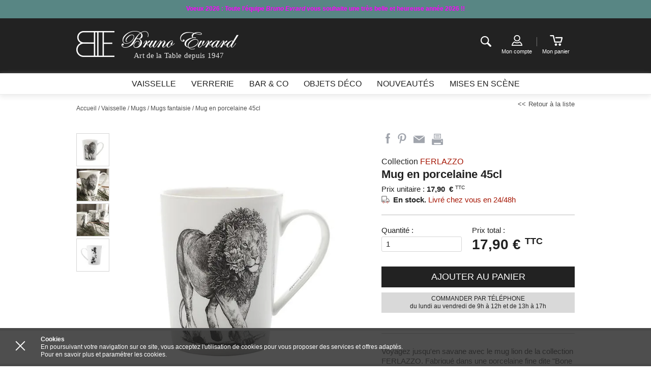

--- FILE ---
content_type: text/html;charset=UTF-8
request_url: https://www.brunoevrardcreation.com/produits/ferlazzo-195005550
body_size: 13331
content:
<!DOCTYPE html>
<!--[if lt IE 8]> <html class="ie old-ie no-js" lang="fr"> <![endif]-->
<!--[if IE 8]> <html class="ie ie8 old-ie no-js" lang="fr"> <![endif]-->
<!--[if IE 9]> <html class="ie no-js" lang="fr"> <![endif]-->
<!--[if gt IE 9]><!--> <html class="no-js" lang="fr"> <!--<![endif]-->
	<head>
		<link rel="publisher" href="https://plus.google.com/111989477151104438638" />
		<meta charset="utf-8" />
		<meta name="viewport" content="width=device-width, initial-scale=1.0" />
		<meta http-equiv="X-UA-Compatible" content="IE=edge,chrome=1">
		<title>Mug lion en porcelaine fine bone China - 45cl - Bruno Evrard</title>
<link rel="stylesheet" type="text/css" href="/css/screen.css?20191122" media="all" />
<!-- Google Tag Manager -->
<script>
(function(w,d,s,l,i){
	w[l]=w[l]||[];w[l].push({'gtm.start':new Date().getTime(),event:'gtm.js'});
	var f=d.getElementsByTagName(s)[0],
	j=d.createElement(s),dl=l!='dataLayer'?'&l='+l:'';j.async=true;
	j.src='https://www.googletagmanager.com/gtm.js?id='+i+dl;f.parentNode.insertBefore(j,f);
})(window,document,'script','dataLayer','GTM-WVSK9G4');
</script>
<!-- End Google Tag Manager -->		
		<script src="/js/libs/modernizr.js"></script>
				<script type="text/javascript" src="/js/libs/require.js" data-main="/js/bootstrap.js?20191213" data-module="modules/catalog/bootstrap.products"></script>
<meta name="Description" content="Ce mug en porcelaine fine bone China est un indispensable de tous les amateurs de thé ou café. Compatible au lave-vaisselle, le mug lion est destiné à un usage quotidien." />
<meta property="og:description" content="Ce mug en porcelaine fine bone China est un indispensable de tous les amateurs de thé ou café. Compatible au lave-vaisselle, le mug lion est destiné à un usage quotidien." />
<meta property="og:title" content="Mug lion en porcelaine fine bone China - 45cl - Bruno Evrard" />
<meta property="og:image" content="https://www.brunoevrardcreation.com/files/thumbs/products/product--big/195005550-maxi.webp" />
<link rel="canonical" href="https://www.brunoevrardcreation.com/produits/ferlazzo-195005550" />
		<script>
			(function(i,s,o,g,r,a,m){i['GoogleAnalyticsObject']=r;i[r]=i[r]||function(){
						(i[r].q=i[r].q||[]).push(arguments)},i[r].l=1*new Date();a=s.createElement(o),
					m=s.getElementsByTagName(o)[0];a.async=1;a.src=g;m.parentNode.insertBefore(a,m)
			})(window,document,'script','//www.google-analytics.com/analytics.js','ga');

			ga('create', 'UA-65756320-1', 'auto');
			ga('send', 'pageview');
			ga('require', 'ecommerce');

		</script>
		
		<link rel="manifest" href="/manifest.json" />
		<!--[if lt IE 9]>
		<link rel="stylesheet" href="/css/ballot.css" media="screen">
		<![endif]-->
		<script>
			/*! svg4everybody v1.0.0 | github.com/jonathantneal/svg4everybody */
			(function(e,t,n,r,i){function s(t,n){if(n){var r=n.getAttribute("viewBox"),i=e.createDocumentFragment(),s=n.cloneNode(true);if(r){t.setAttribute("viewBox",r)}while(s.childNodes.length){i.appendChild(s.childNodes[0])}t.appendChild(i)}}function o(){var t=this,n=e.createElement("x"),r=t.s;n.innerHTML=t.responseText;t.onload=function(){r.splice(0).map(function(e){s(e[0],n.querySelector("#"+e[1].replace(/(\W)/g,"\\$1")))})};t.onload()}function u(){var i;while(i=t[0]){var a=i.parentNode,f=i.getAttribute("xlink:href").split("#"),l=f[0],c=f[1];a.removeChild(i);if(l.length){var h=r[l]=r[l]||new XMLHttpRequest;if(!h.s){h.s=[];h.open("GET",l);h.onload=o;h.send()}h.s.push([a,c]);if(h.readyState===4){h.onload()}}else{s(a,e.getElementById(c))}}n(u)}if(i){u()}})(document,document.getElementsByTagName("use"),window.requestAnimationFrame||window.setTimeout,{},/Trident\/[567]\b/.test(navigator.userAgent))
		</script>
		<link rel="apple-touch-icon" sizes="57x57" href="/favicon/apple-touch-icon-57x57.png">
		<link rel="apple-touch-icon" sizes="60x60" href="/favicon/apple-touch-icon-60x60.png">
		<link rel="apple-touch-icon" sizes="72x72" href="/favicon/apple-touch-icon-72x72.png">
		<link rel="apple-touch-icon" sizes="76x76" href="/favicon/apple-touch-icon-76x76.png">
		<link rel="apple-touch-icon" sizes="114x114" href="/favicon/apple-touch-icon-114x114.png">
		<link rel="apple-touch-icon" sizes="120x120" href="/favicon/apple-touch-icon-120x120.png">
		<link rel="apple-touch-icon" sizes="144x144" href="/favicon/apple-touch-icon-144x144.png">
		<link rel="apple-touch-icon" sizes="152x152" href="/favicon/apple-touch-icon-152x152.png">
		<link rel="apple-touch-icon" sizes="180x180" href="/favicon/apple-touch-icon-180x180.png">
		<link rel="icon" type="image/png" href="/favicon/favicon-32x32.png" sizes="32x32">
		<link rel="icon" type="image/png" href="/favicon/favicon-194x194.png" sizes="194x194">
		<link rel="icon" type="image/png" href="/favicon/favicon-96x96.png" sizes="96x96">
		<link rel="icon" type="image/png" href="/favicon/android-chrome-192x192.png" sizes="192x192">
		<link rel="icon" type="image/png" href="/favicon/favicon-16x16.png" sizes="16x16">
		<link rel="manifest" href="/manifest.json">
		<link rel="shortcut icon" href="/favicon/favicon.ico">
		<meta name="msapplication-TileColor" content="#222222">
		<meta name="msapplication-TileImage" content="/favicon/mstile-144x144.png">
		<meta name="msapplication-config" content="/browserconfig.xml">
		<meta name="theme-color" content="#222222">
		<script type="application/ld+json">{"@context":"http://schema.org","@type":"Product","name":"Mug en porcelaine 45cl","productId":"195005550","category":"Vaisselle / Mugs / Mugs fantaisie","description":"Voyagez jusqu'en savane avec le mug lion de la collection FERLAZZO. Fabriqu\u00e9 dans une porcelaine fine dite \"Bone China\" ce mug de 45cl vous sera bien utile \u00e0 chaque pause th\u00e9 ou caf\u00e9. Compatible au lave-vaisselle et micro-onde, cette grande tasse est destin\u00e9e \u00e0 un usage quotidien. Composez votre service \u00e0 petit d\u00e9jeuner complet avec les 5 autres animaux de la collection FERLAZZO. Pr\u00e9sent\u00e9 en coffret, ce mug en porcelaine est aussi un tr\u00e8s beau cadeau !","color":"Noir","Brand":"Bruno Evrard","url":"https://www.brunoevrardcreation.com/produits/ferlazzo-195005550","image":"https://www.brunoevrardcreation.com/files/thumbs/products/product--big/195005550-maxi.webp","offers":{"price":17.9,"priceCurrency":"EUR","availability":"http://schema.org/InStock","itemCondition":"http://schema.org/NewCondition","url":"https://www.brunoevrardcreation.com/produits/ferlazzo-195005550"}}</script>
	</head>
	<body id="catalog-products-view" class="mdl-catalog ctrl-products act-view catalog-products catalog-products-view">
<!-- Google Tag Manager (noscript) -->
<noscript><iframe src="https://www.googletagmanager.com/ns.html?id=GTM-WVSK9G4" height="0" width="0" style="display:none;visibility:hidden"></iframe></noscript>
<!-- End Google Tag Manager (noscript) -->
		<svg xmlns="http://www.w3.org/2000/svg" style="display:none;"><defs><symbol id="user" viewBox="0 0 496 496"><path class="border" d="M420 219.7c3.667 14.313 5.812 29.238 5.812 44.676 0 99.828-81.2 181.024-181.022 181.024-99.82 0-181.04-81.195-181.04-181.024 0-99.824 81.22-181.04 181.04-181.04 25.442 0 49.633 5.337 71.623 14.847l26.912-43.26c-29.95-14.15-63.27-22.307-98.535-22.307-127.793 0-231.764 103.97-231.764 231.76 0 127.78 103.97 231.748 231.764 231.748 127.774 0 231.743-103.97 231.743-231.748 0-35.516-8.27-69.062-22.6-99.178L420.002 219.7z"/><path fill="currentColor" class="check" d="M463.16 6.385c-19.812-12.32-45.883-6.28-58.218 13.533L236.88 289.985l-56.3-80.29c-13.388-19.103-39.774-23.728-58.878-10.337-19.1 13.408-23.742 39.756-10.336 58.877l93.002 132.633c7.93 11.29 20.855 17.996 34.61 17.996.378 0 .776 0 1.156-.018 14.18-.396 27.23-7.87 34.72-19.914L476.702 64.6c12.348-19.834 6.27-45.887-13.543-58.215z"/></symbol></defs></svg>
		<!--[if lt IE 9]>
		<div id="ballot">
			<div class="inner">
				<div class="warning">
					Attention !
				</div>
				<p>
					<strong>Vous utilisez un navigateur obsolète</strong>
					Pour une meilleure expérience sur ce site, utilisez un navigateur web moderne.
				</p>
				<ul>
					<li class="firefox"><a href="http://www.firefox.com" target="_blank">Firefox</a></li>
					<li class="chrome"><a href="http://www.google.com/chrome" target="_blank">Chrome</a></li>
					<li class="safari"><a href="http://www.apple.com/safari/download/" target="_blank">Safari</a></li>
					<li class="opera"><a href="http://www.opera.com/" target="_blank">Opéra</a></li>
					<li class="ie"><a href="http://windows.microsoft.com/fr-FR/internet-explorer/products/ie/home" target="_blank">Internet Explorer 9</a></li>
				</ul>
			</div>
		</div>
		<![endif]-->
		<div class="main-wrap">
			<div class="site-wrap  has-preheader ">
				
								<div class="preheader">
					<div class="js-preheader">
													<div class="preheader__item">
								<div class="layout"><p style="text-align: center;"><span style="color: #ff00ff;"><strong>Voeux 2026 : Toute l'équipe <em>Bruno Evrard</em> vous souhaite une très belle et heureuse année 2026</strong></span><span style="color: #ff00ff;"><strong> !!</strong></span></p></div>
							</div>
													<div class="preheader__item">
								<div class="layout"><p style="text-align: center;"><span style="color: #ff6600;"><strong><span style="text-decoration: underline;">Inventaire</span> : Toutes les commandes passées à partir du 29/12/25 seront expédiées le 20/01/26 en raison de notre inventaire annuel. </strong></span></p>
<p style="text-align: center;"><span style="color: #ff6600;"><strong>Merci de votre compréhension.</strong></span></p></div>
							</div>
													<div class="preheader__item">
								<div class="layout"><p style="text-align: center;"><strong><span style="color: #ffffff;">10€ offerts en vous inscrivant à notre newsletter (à partir de 100€ d'achats)</span></strong></p></div>
							</div>
											</div>
				</div>
								<div id="top" class="header">
					<div class="layout">

						<div class="header__nav-trigger">
							<a href="#nav" class="nav-actions__text nav-actions__trigger js-no-close js-trigger-nav">
								<span class="hamburger">
									<span class="hamburger__line"></span>
								</span>
							</a>
						</div>
						<div class="logo-wrap">
							<a class="logo" href="/">
								<img src="/images/logo-h.png" alt="Bruno Evrard" width="319" height="51">
								<span class="logo__baseline">
									Art de la Table depuis 1947								</span>
							</a>
						</div>
						<ul class="nav nav-children header__nav-actions nav-actions">
							<li>
								<a href="#recherche" class="nav-actions__icon nav-actions__icon--search js-trigger-search">
									<span class="i-txt i-search">Recherche</span>
								</a>
								<div class="desktop-search" data-set="desktop-search"></div>
							</li>
							<li ><a href="/compte/profil" class="nav-actions__icon nav-actions__icon--account">
								<span class="i-account"></span>
<span class="nav-actions__label mob-hide">Mon compte</span>

								</a>
							</li>
							<li class="header__special">
								<div id="cart" aria-haspopup="true">
									<div id="cart-content">
										<a href="/panier" class="nav-actions__icon nav-actions__icon--cart">
	<span class="i-cart"></span>
	<span class="nav-actions__label mob-hide">Mon panier</span>
	</a>
									</div>
									<div id="cart-popover" class="cart-widget"></div>
								</div>
							</li>
						</ul>

					</div>
				</div>

				<!-- Menu -->
				<div id="nav" class="panel-nav">
					<div class="navigation">
	<div class="layout">
		<div id="menu">
			<nav>
				<ul class="nav nav-children site-nav">
										<li class="has-children">
													<a href="#">
								<span>Vaisselle</span>
								<svg xmlns="http://www.w3.org/2000/svg" aria-hidden="true" focusable="false" viewBox="0 0 12 7"><path d="M11 .2L6 5.5 1 .2C.8-.1.4-.1.1.2c-.2.3-.2.7 0 .9l5.4 5.7c.2.3.6.3.9 0l5.4-5.7c.2-.3.2-.7 0-.9-.2-.3-.6-.3-.8 0zm0 0"/></svg>
							</a>
							<span class="no-display mob-show">Vaisselle</span>
																		<div class="children">
							<div class="site-nav__dropdown">
								<ul class="site-nav__dropdown--all-links">
									
									<li>
										<a href="https://www.brunoevrardcreation.com/vaisselle" class="btn--beta-alt btn--mini">Voir toutes les collections</a>
									</li>
									<li>
										<a href="https://www.brunoevrardcreation.com/nouveautes/vaisselle" class="btn--beta-alt btn--mini">Voir toutes les nouveautés</a>
									</li>
									
								</ul>
								<ul class="grids">
																	   	<li class="grid-1-4 mob-full has-children">
																					<a href="https://www.brunoevrardcreation.com/vaisselle/assiettes" class="site-nav__heading">
												<span>Assiettes</span>
												<svg xmlns="http://www.w3.org/2000/svg" aria-hidden="true" focusable="false" viewBox="0 0 12 7"><path d="M11 .2L6 5.5 1 .2C.8-.1.4-.1.1.2c-.2.3-.2.7 0 .9l5.4 5.7c.2.3.6.3.9 0l5.4-5.7c.2-.3.2-.7 0-.9-.2-.3-.6-.3-.8 0zm0 0"/></svg>
											</a>
																				<div class="site-nav__subnav">
																						<span class="no-display mob-show">Assiettes</span>	
											<ul class="site-nav__list">
																								<li>
													<a href="https://www.brunoevrardcreation.com/vaisselle/assiettes/assiettes-plates">Assiettes plates</a>
												</li>
																								<li>
													<a href="https://www.brunoevrardcreation.com/vaisselle/assiettes/assiettes-creuses">Assiettes creuses</a>
												</li>
																								<li>
													<a href="https://www.brunoevrardcreation.com/vaisselle/assiettes/assiettes-desserts">Assiettes à dessert</a>
												</li>
																								<li>
													<a href="https://www.brunoevrardcreation.com/vaisselle/assiettes/assiettes-de-presentation">Assiettes de présentation</a>
												</li>
																								<li>
													<a href="https://www.brunoevrardcreation.com/vaisselle/assiettes/assiettes-gourmets">Assiettes gourmet</a>
												</li>
																																					<li>
													<a href="https://www.brunoevrardcreation.com/vaisselle/assiettes" class="site-nav__more"><span>Voir plus</span></a>
												</li>
																						</ul>
											
										</div>
									</li>
																	   	<li class="grid-1-4 mob-full has-children">
																					<a href="https://www.brunoevrardcreation.com/vaisselle/bols" class="site-nav__heading">
												<span>Bols</span>
												<svg xmlns="http://www.w3.org/2000/svg" aria-hidden="true" focusable="false" viewBox="0 0 12 7"><path d="M11 .2L6 5.5 1 .2C.8-.1.4-.1.1.2c-.2.3-.2.7 0 .9l5.4 5.7c.2.3.6.3.9 0l5.4-5.7c.2-.3.2-.7 0-.9-.2-.3-.6-.3-.8 0zm0 0"/></svg>
											</a>
																				<div class="site-nav__subnav">
																						<span class="no-display mob-show">Bols</span>	
											<ul class="site-nav__list">
																								<li>
													<a href="https://www.brunoevrardcreation.com/vaisselle/bols/bols">Bols</a>
												</li>
																								<li>
													<a href="https://www.brunoevrardcreation.com/vaisselle/bols/jumbos">Bols avec anse</a>
												</li>
																																				</ul>
											
										</div>
									</li>
																	   	<li class="grid-1-4 mob-full has-children">
																					<a href="https://www.brunoevrardcreation.com/vaisselle/mugs" class="site-nav__heading">
												<span>Mugs</span>
												<svg xmlns="http://www.w3.org/2000/svg" aria-hidden="true" focusable="false" viewBox="0 0 12 7"><path d="M11 .2L6 5.5 1 .2C.8-.1.4-.1.1.2c-.2.3-.2.7 0 .9l5.4 5.7c.2.3.6.3.9 0l5.4-5.7c.2-.3.2-.7 0-.9-.2-.3-.6-.3-.8 0zm0 0"/></svg>
											</a>
																				<div class="site-nav__subnav">
																						<span class="no-display mob-show">Mugs</span>	
											<ul class="site-nav__list">
																								<li>
													<a href="https://www.brunoevrardcreation.com/vaisselle/mugs/tisanieres">Tisanières</a>
												</li>
																								<li>
													<a href="https://www.brunoevrardcreation.com/vaisselle/mugs/unis">Mugs unis</a>
												</li>
																								<li>
													<a href="https://www.brunoevrardcreation.com/vaisselle/mugs/fantaisie">Mugs fantaisie</a>
												</li>
																								<li>
													<a href="https://www.brunoevrardcreation.com/vaisselle/mugs/pois">Mugs à pois</a>
												</li>
																																				</ul>
											
										</div>
									</li>
																	   	<li class="grid-1-4 mob-full has-children">
																					<a href="https://www.brunoevrardcreation.com/vaisselle/coupelles" class="site-nav__heading">
												<span>Coupelles</span>
												<svg xmlns="http://www.w3.org/2000/svg" aria-hidden="true" focusable="false" viewBox="0 0 12 7"><path d="M11 .2L6 5.5 1 .2C.8-.1.4-.1.1.2c-.2.3-.2.7 0 .9l5.4 5.7c.2.3.6.3.9 0l5.4-5.7c.2-.3.2-.7 0-.9-.2-.3-.6-.3-.8 0zm0 0"/></svg>
											</a>
																				<div class="site-nav__subnav">
																						<span class="no-display mob-show">Coupelles</span>	
											<ul class="site-nav__list">
																								<li>
													<a href="https://www.brunoevrardcreation.com/vaisselle/coupelles/blanc">Coupelles blanches</a>
												</li>
																								<li>
													<a href="https://www.brunoevrardcreation.com/vaisselle/coupelles/transparent">Coupelles transparentes</a>
												</li>
																								<li>
													<a href="https://www.brunoevrardcreation.com/vaisselle/coupelles/motifs">Coupelles à motifs</a>
												</li>
																								<li>
													<a href="https://www.brunoevrardcreation.com/vaisselle/coupelles/couleurs">Coupelles couleurs</a>
												</li>
																																				</ul>
											
										</div>
									</li>
																	   	<li class="grid-1-4 mob-full has-children">
																					<a href="https://www.brunoevrardcreation.com/vaisselle/tasses-et-sous-tasses" class="site-nav__heading">
												<span>Tasses</span>
												<svg xmlns="http://www.w3.org/2000/svg" aria-hidden="true" focusable="false" viewBox="0 0 12 7"><path d="M11 .2L6 5.5 1 .2C.8-.1.4-.1.1.2c-.2.3-.2.7 0 .9l5.4 5.7c.2.3.6.3.9 0l5.4-5.7c.2-.3.2-.7 0-.9-.2-.3-.6-.3-.8 0zm0 0"/></svg>
											</a>
																				<div class="site-nav__subnav">
																						<span class="no-display mob-show">Tasses</span>	
											<ul class="site-nav__list">
																								<li>
													<a href="https://www.brunoevrardcreation.com/vaisselle/tasses-et-sous-tasses/tasses">Gobelets expresso</a>
												</li>
																								<li>
													<a href="https://www.brunoevrardcreation.com/vaisselle/tasses-et-sous-tasses/tasses-expresso-et-sous-tasses">Tasses expresso</a>
												</li>
																								<li>
													<a href="https://www.brunoevrardcreation.com/vaisselle/tasses-et-sous-tasses/tasses-cafe-et-sous-tasses">Tasses à café</a>
												</li>
																								<li>
													<a href="https://www.brunoevrardcreation.com/vaisselle/tasses-et-sous-tasses/tasses-dejeuner-et-sous-tasses">Tasses à déjeuner</a>
												</li>
																								<li>
													<a href="https://www.brunoevrardcreation.com/vaisselle/tasses-et-sous-tasses/tasses-the-et-sous-tasses">Tasses à thé</a>
												</li>
																																					<li>
													<a href="https://www.brunoevrardcreation.com/vaisselle/tasses-et-sous-tasses" class="site-nav__more"><span>Voir plus</span></a>
												</li>
																						</ul>
											
										</div>
									</li>
																	   	<li class="grid-1-4 mob-full has-children">
																					<a href="https://www.brunoevrardcreation.com/vaisselle/couverts" class="site-nav__heading">
												<span>Couverts</span>
												<svg xmlns="http://www.w3.org/2000/svg" aria-hidden="true" focusable="false" viewBox="0 0 12 7"><path d="M11 .2L6 5.5 1 .2C.8-.1.4-.1.1.2c-.2.3-.2.7 0 .9l5.4 5.7c.2.3.6.3.9 0l5.4-5.7c.2-.3.2-.7 0-.9-.2-.3-.6-.3-.8 0zm0 0"/></svg>
											</a>
																				<div class="site-nav__subnav">
																						<span class="no-display mob-show">Couverts</span>	
											<ul class="site-nav__list">
																								<li>
													<a href="https://www.brunoevrardcreation.com/vaisselle/couverts/menageres">Couverts de table</a>
												</li>
																								<li>
													<a href="https://www.brunoevrardcreation.com/vaisselle/couverts/couverts-de-service">Couverts de service</a>
												</li>
																								<li>
													<a href="https://www.brunoevrardcreation.com/vaisselle/couverts/autres-couverts">Autres couverts</a>
												</li>
																																				</ul>
											
										</div>
									</li>
																	   	<li class="grid-1-4 mob-full has-children">
																					<a href="https://www.brunoevrardcreation.com/vaisselle/plats-de-service" class="site-nav__heading">
												<span>Plats de service</span>
												<svg xmlns="http://www.w3.org/2000/svg" aria-hidden="true" focusable="false" viewBox="0 0 12 7"><path d="M11 .2L6 5.5 1 .2C.8-.1.4-.1.1.2c-.2.3-.2.7 0 .9l5.4 5.7c.2.3.6.3.9 0l5.4-5.7c.2-.3.2-.7 0-.9-.2-.3-.6-.3-.8 0zm0 0"/></svg>
											</a>
																				<div class="site-nav__subnav">
																						<span class="no-display mob-show">Plats de service</span>	
											<ul class="site-nav__list">
																								<li>
													<a href="https://www.brunoevrardcreation.com/vaisselle/plats-de-service/saladiers">Saladiers</a>
												</li>
																								<li>
													<a href="https://www.brunoevrardcreation.com/vaisselle/plats-de-service/plats-rectangulaires">Plats rectangulaires</a>
												</li>
																								<li>
													<a href="https://www.brunoevrardcreation.com/vaisselle/plats-de-service/plats-ovales-ronds">Plats ovales/ronds</a>
												</li>
																								<li>
													<a href="https://www.brunoevrardcreation.com/vaisselle/plats-de-service/plats-plats">Plats plats</a>
												</li>
																								<li>
													<a href="https://www.brunoevrardcreation.com/vaisselle/plats-de-service/deep-dishes">Plats creux</a>
												</li>
																																					<li>
													<a href="https://www.brunoevrardcreation.com/vaisselle/plats-de-service" class="site-nav__more"><span>Voir plus</span></a>
												</li>
																						</ul>
											
										</div>
									</li>
																	   	<li class="grid-1-4 mob-full has-children">
																					<a href="https://www.brunoevrardcreation.com/vaisselle/plats-a-four" class="site-nav__heading">
												<span>Plats à four</span>
												<svg xmlns="http://www.w3.org/2000/svg" aria-hidden="true" focusable="false" viewBox="0 0 12 7"><path d="M11 .2L6 5.5 1 .2C.8-.1.4-.1.1.2c-.2.3-.2.7 0 .9l5.4 5.7c.2.3.6.3.9 0l5.4-5.7c.2-.3.2-.7 0-.9-.2-.3-.6-.3-.8 0zm0 0"/></svg>
											</a>
																				<div class="site-nav__subnav">
																						<span class="no-display mob-show">Plats à four</span>	
											<ul class="site-nav__list">
																								<li>
													<a href="https://www.brunoevrardcreation.com/vaisselle/plats-a-four/plats-rectangulaires">Plats à four rectangulaires</a>
												</li>
																								<li>
													<a href="https://www.brunoevrardcreation.com/vaisselle/plats-a-four/plats-carres">Plats carrés</a>
												</li>
																								<li>
													<a href="https://www.brunoevrardcreation.com/vaisselle/plats-a-four/ramequins">Ramequins</a>
												</li>
																								<li>
													<a href="https://www.brunoevrardcreation.com/vaisselle/plats-a-four/tourtieres">Moules à tarte</a>
												</li>
																								<li>
													<a href="https://www.brunoevrardcreation.com/vaisselle/plats-a-four/plats-ronds">Plats à four ronds/ovales</a>
												</li>
																																					<li>
													<a href="https://www.brunoevrardcreation.com/vaisselle/plats-a-four" class="site-nav__more"><span>Voir plus</span></a>
												</li>
																						</ul>
											
										</div>
									</li>
																	   	<li class="grid-1-4 mob-full has-children">
																					<a href="https://www.brunoevrardcreation.com/vaisselle/theieres" class="site-nav__heading">
												<span>Théières</span>
												<svg xmlns="http://www.w3.org/2000/svg" aria-hidden="true" focusable="false" viewBox="0 0 12 7"><path d="M11 .2L6 5.5 1 .2C.8-.1.4-.1.1.2c-.2.3-.2.7 0 .9l5.4 5.7c.2.3.6.3.9 0l5.4-5.7c.2-.3.2-.7 0-.9-.2-.3-.6-.3-.8 0zm0 0"/></svg>
											</a>
																				<div class="site-nav__subnav">
																						<span class="no-display mob-show">Théières</span>	
											<ul class="site-nav__list">
																								<li>
													<a href="https://www.brunoevrardcreation.com/vaisselle/theieres/theieres-avec-filtre">Théières avec filtre</a>
												</li>
																								<li>
													<a href="https://www.brunoevrardcreation.com/vaisselle/theieres/theieres">Théières simples</a>
												</li>
																								<li>
													<a href="https://www.brunoevrardcreation.com/vaisselle/theieres/theieres-egoistes">Théières égoïstes</a>
												</li>
																																				</ul>
											
										</div>
									</li>
																	   	<li class="grid-1-4 mob-full has-children">
																					<a href="https://www.brunoevrardcreation.com/vaisselle/autres" class="site-nav__heading">
												<span>Autres</span>
												<svg xmlns="http://www.w3.org/2000/svg" aria-hidden="true" focusable="false" viewBox="0 0 12 7"><path d="M11 .2L6 5.5 1 .2C.8-.1.4-.1.1.2c-.2.3-.2.7 0 .9l5.4 5.7c.2.3.6.3.9 0l5.4-5.7c.2-.3.2-.7 0-.9-.2-.3-.6-.3-.8 0zm0 0"/></svg>
											</a>
																				<div class="site-nav__subnav">
																						<span class="no-display mob-show">Autres</span>	
											<ul class="site-nav__list">
																								<li>
													<a href="https://www.brunoevrardcreation.com/vaisselle/autres/brocs">Brocs - Pichets</a>
												</li>
																								<li>
													<a href="https://www.brunoevrardcreation.com/vaisselle/autres/dessous-de-verre">Dessous de verre</a>
												</li>
																								<li>
													<a href="https://www.brunoevrardcreation.com/vaisselle/autres/bouteille">Bouteille</a>
												</li>
																								<li>
													<a href="https://www.brunoevrardcreation.com/vaisselle/autres/sets-de-table">Sets de table</a>
												</li>
																								<li>
													<a href="https://www.brunoevrardcreation.com/vaisselle/autres/coquille-st-jacques">Coquille St-Jacques</a>
												</li>
																																					<li>
													<a href="https://www.brunoevrardcreation.com/vaisselle/autres" class="site-nav__more"><span>Voir plus</span></a>
												</li>
																						</ul>
											
										</div>
									</li>
																	</ul>
							</div>
						</div>
											</li>
										<li class="has-children">
													<a href="#">
								<span>Verrerie</span>
								<svg xmlns="http://www.w3.org/2000/svg" aria-hidden="true" focusable="false" viewBox="0 0 12 7"><path d="M11 .2L6 5.5 1 .2C.8-.1.4-.1.1.2c-.2.3-.2.7 0 .9l5.4 5.7c.2.3.6.3.9 0l5.4-5.7c.2-.3.2-.7 0-.9-.2-.3-.6-.3-.8 0zm0 0"/></svg>
							</a>
							<span class="no-display mob-show">Verrerie</span>
																		<div class="children">
							<div class="site-nav__dropdown">
								<ul class="site-nav__dropdown--all-links">
									
									<li>
										<a href="https://www.brunoevrardcreation.com/verrerie" class="btn--beta-alt btn--mini">Voir toutes les collections</a>
									</li>
									<li>
										<a href="https://www.brunoevrardcreation.com/nouveautes/verrerie" class="btn--beta-alt btn--mini">Voir toutes les nouveautés</a>
									</li>
									
								</ul>
								<ul class="grids">
																	   	<li class="grid-1-4 mob-full has-children">
																					<a href="https://www.brunoevrardcreation.com/verrerie/verres-a-pied" class="site-nav__heading">
												<span>Verres à pied</span>
												<svg xmlns="http://www.w3.org/2000/svg" aria-hidden="true" focusable="false" viewBox="0 0 12 7"><path d="M11 .2L6 5.5 1 .2C.8-.1.4-.1.1.2c-.2.3-.2.7 0 .9l5.4 5.7c.2.3.6.3.9 0l5.4-5.7c.2-.3.2-.7 0-.9-.2-.3-.6-.3-.8 0zm0 0"/></svg>
											</a>
																				<div class="site-nav__subnav">
																						<span class="no-display mob-show">Verres à pied</span>	
											<ul class="site-nav__list">
																								<li>
													<a href="https://www.brunoevrardcreation.com/verrerie/verres-a-pied/verres-a-vin">Verres à vin</a>
												</li>
																								<li>
													<a href="https://www.brunoevrardcreation.com/verrerie/verres-a-pied/flutes-a-champagne">Flûtes à champagne</a>
												</li>
																								<li>
													<a href="https://www.brunoevrardcreation.com/verrerie/verres-a-pied/coupes-a-champagne">Coupes à champagne</a>
												</li>
																								<li>
													<a href="https://www.brunoevrardcreation.com/verrerie/verres-a-pied/verres-a-eau">Verres à eau</a>
												</li>
																								<li>
													<a href="https://www.brunoevrardcreation.com/verrerie/verres-a-pied/verres-a-bordeaux">Verres à Bordeaux</a>
												</li>
																																					<li>
													<a href="https://www.brunoevrardcreation.com/verrerie/verres-a-pied" class="site-nav__more"><span>Voir plus</span></a>
												</li>
																						</ul>
											
										</div>
									</li>
																	   	<li class="grid-1-4 mob-full has-children">
																					<a href="https://www.brunoevrardcreation.com/verrerie/gobelets" class="site-nav__heading">
												<span>Gobelets</span>
												<svg xmlns="http://www.w3.org/2000/svg" aria-hidden="true" focusable="false" viewBox="0 0 12 7"><path d="M11 .2L6 5.5 1 .2C.8-.1.4-.1.1.2c-.2.3-.2.7 0 .9l5.4 5.7c.2.3.6.3.9 0l5.4-5.7c.2-.3.2-.7 0-.9-.2-.3-.6-.3-.8 0zm0 0"/></svg>
											</a>
																				<div class="site-nav__subnav">
																						<span class="no-display mob-show">Gobelets</span>	
											<ul class="site-nav__list">
																								<li>
													<a href="https://www.brunoevrardcreation.com/verrerie/gobelets/gobelets-bas">Gobelets bas</a>
												</li>
																								<li>
													<a href="https://www.brunoevrardcreation.com/verrerie/gobelets/gobelets-hauts">Gobelets hauts</a>
												</li>
																																				</ul>
											
										</div>
									</li>
																	   	<li class="grid-1-4 mob-full has-children">
																					<a href="https://www.brunoevrardcreation.com/verrerie/verres-tailles" class="site-nav__heading">
												<span>Verres taillés</span>
												<svg xmlns="http://www.w3.org/2000/svg" aria-hidden="true" focusable="false" viewBox="0 0 12 7"><path d="M11 .2L6 5.5 1 .2C.8-.1.4-.1.1.2c-.2.3-.2.7 0 .9l5.4 5.7c.2.3.6.3.9 0l5.4-5.7c.2-.3.2-.7 0-.9-.2-.3-.6-.3-.8 0zm0 0"/></svg>
											</a>
																				<div class="site-nav__subnav">
																						<span class="no-display mob-show">Verres taillés</span>	
											<ul class="site-nav__list">
																								<li>
													<a href="https://www.brunoevrardcreation.com/verrerie/verres-tailles/verres-a-vin">Verres à vin</a>
												</li>
																								<li>
													<a href="https://www.brunoevrardcreation.com/verrerie/verres-tailles/verres-a-eau">Verres à eau</a>
												</li>
																								<li>
													<a href="https://www.brunoevrardcreation.com/verrerie/verres-tailles/flutes-a-champagne">Flûtes à champagne design</a>
												</li>
																								<li>
													<a href="https://www.brunoevrardcreation.com/verrerie/verres-tailles/coupes-a-champagne">Coupes à champagne design</a>
												</li>
																								<li>
													<a href="https://www.brunoevrardcreation.com/verrerie/verres-tailles/gobelets">Gobelets</a>
												</li>
																																				</ul>
											
										</div>
									</li>
																	   	<li class="grid-1-4 mob-full has-children">
																					<a href="https://www.brunoevrardcreation.com/verrerie/verres-de-couleur" class="site-nav__heading">
												<span>Verrerie de couleur</span>
												<svg xmlns="http://www.w3.org/2000/svg" aria-hidden="true" focusable="false" viewBox="0 0 12 7"><path d="M11 .2L6 5.5 1 .2C.8-.1.4-.1.1.2c-.2.3-.2.7 0 .9l5.4 5.7c.2.3.6.3.9 0l5.4-5.7c.2-.3.2-.7 0-.9-.2-.3-.6-.3-.8 0zm0 0"/></svg>
											</a>
																				<div class="site-nav__subnav">
																						<span class="no-display mob-show">Verrerie de couleur</span>	
											<ul class="site-nav__list">
																								<li>
													<a href="https://www.brunoevrardcreation.com/verrerie/verres-de-couleur/verres-a-pied">Verres à pied</a>
												</li>
																								<li>
													<a href="https://www.brunoevrardcreation.com/verrerie/verres-de-couleur/gobelets">Gobelets</a>
												</li>
																								<li>
													<a href="https://www.brunoevrardcreation.com/verrerie/verres-de-couleur/coupes-a-glace">Coupes à glace</a>
												</li>
																								<li>
													<a href="https://www.brunoevrardcreation.com/verrerie/verres-de-couleur/shooters">Verres à shooters</a>
												</li>
																								<li>
													<a href="https://www.brunoevrardcreation.com/verrerie/verres-de-couleur/carafes">Carafes à jus de fruits</a>
												</li>
																																				</ul>
											
										</div>
									</li>
																	   	<li class="grid-1-4 mob-full has-children">
																					<a href="https://www.brunoevrardcreation.com/verrerie/verres-optiques" class="site-nav__heading">
												<span>Verres optic</span>
												<svg xmlns="http://www.w3.org/2000/svg" aria-hidden="true" focusable="false" viewBox="0 0 12 7"><path d="M11 .2L6 5.5 1 .2C.8-.1.4-.1.1.2c-.2.3-.2.7 0 .9l5.4 5.7c.2.3.6.3.9 0l5.4-5.7c.2-.3.2-.7 0-.9-.2-.3-.6-.3-.8 0zm0 0"/></svg>
											</a>
																				<div class="site-nav__subnav">
																						<span class="no-display mob-show">Verres optic</span>	
											<ul class="site-nav__list">
																								<li>
													<a href="https://www.brunoevrardcreation.com/verrerie/verres-optiques/verres-a-pied">Verres à pied</a>
												</li>
																								<li>
													<a href="https://www.brunoevrardcreation.com/verrerie/verres-optiques/gobelets">Gobelets</a>
												</li>
																																				</ul>
											
										</div>
									</li>
																	   	<li class="grid-1-4 mob-full has-children">
																					<a href="https://www.brunoevrardcreation.com/verrerie/carafes-a-decanter" class="site-nav__heading">
												<span>Carafes à décanter</span>
												<svg xmlns="http://www.w3.org/2000/svg" aria-hidden="true" focusable="false" viewBox="0 0 12 7"><path d="M11 .2L6 5.5 1 .2C.8-.1.4-.1.1.2c-.2.3-.2.7 0 .9l5.4 5.7c.2.3.6.3.9 0l5.4-5.7c.2-.3.2-.7 0-.9-.2-.3-.6-.3-.8 0zm0 0"/></svg>
											</a>
																				<div class="site-nav__subnav">
																						<span class="no-display mob-show">Carafes à décanter</span>	
											<ul class="site-nav__list">
																								<li>
													<a href="https://www.brunoevrardcreation.com/verrerie/carafes-a-decanter/originaux">Carafes à décanter originales</a>
												</li>
																								<li>
													<a href="https://www.brunoevrardcreation.com/verrerie/carafes-a-decanter/classiques">Carafes à décanter classiques</a>
												</li>
																																				</ul>
											
										</div>
									</li>
																	   	<li class="grid-1-4 mob-full has-children">
																					<a href="https://www.brunoevrardcreation.com/verrerie/carafes-et-pichets" class="site-nav__heading">
												<span>Carafes et Pichets</span>
												<svg xmlns="http://www.w3.org/2000/svg" aria-hidden="true" focusable="false" viewBox="0 0 12 7"><path d="M11 .2L6 5.5 1 .2C.8-.1.4-.1.1.2c-.2.3-.2.7 0 .9l5.4 5.7c.2.3.6.3.9 0l5.4-5.7c.2-.3.2-.7 0-.9-.2-.3-.6-.3-.8 0zm0 0"/></svg>
											</a>
																				<div class="site-nav__subnav">
																						<span class="no-display mob-show">Carafes et Pichets</span>	
											<ul class="site-nav__list">
																								<li>
													<a href="https://www.brunoevrardcreation.com/verrerie/carafes-et-pichets/carafes">Carafes</a>
												</li>
																								<li>
													<a href="https://www.brunoevrardcreation.com/verrerie/carafes-et-pichets/pichets">Pichets</a>
												</li>
																																				</ul>
											
										</div>
									</li>
																	   	<li class="grid-1-4 mob-full has-children">
																					<a href="https://www.brunoevrardcreation.com/verrerie/coupelles" class="site-nav__heading">
												<span>Coupelles et Verrines</span>
												<svg xmlns="http://www.w3.org/2000/svg" aria-hidden="true" focusable="false" viewBox="0 0 12 7"><path d="M11 .2L6 5.5 1 .2C.8-.1.4-.1.1.2c-.2.3-.2.7 0 .9l5.4 5.7c.2.3.6.3.9 0l5.4-5.7c.2-.3.2-.7 0-.9-.2-.3-.6-.3-.8 0zm0 0"/></svg>
											</a>
																				<div class="site-nav__subnav">
																						<span class="no-display mob-show">Coupelles et Verrines</span>	
											<ul class="site-nav__list">
																								<li>
													<a href="https://www.brunoevrardcreation.com/verrerie/coupelles/coupelles-entree">Coupelles entrée</a>
												</li>
																								<li>
													<a href="https://www.brunoevrardcreation.com/verrerie/coupelles/coupelles-dessert">Coupelles dessert</a>
												</li>
																								<li>
													<a href="https://www.brunoevrardcreation.com/verrerie/coupelles/verrines">Verrines</a>
												</li>
																																				</ul>
											
										</div>
									</li>
																	   	<li class="grid-1-4 mob-full has-children">
																					<a href="https://www.brunoevrardcreation.com/verrerie/contenants" class="site-nav__heading">
												<span>Contenants</span>
												<svg xmlns="http://www.w3.org/2000/svg" aria-hidden="true" focusable="false" viewBox="0 0 12 7"><path d="M11 .2L6 5.5 1 .2C.8-.1.4-.1.1.2c-.2.3-.2.7 0 .9l5.4 5.7c.2.3.6.3.9 0l5.4-5.7c.2-.3.2-.7 0-.9-.2-.3-.6-.3-.8 0zm0 0"/></svg>
											</a>
																				<div class="site-nav__subnav">
																						<span class="no-display mob-show">Contenants</span>	
											<ul class="site-nav__list">
																								<li>
													<a href="https://www.brunoevrardcreation.com/verrerie/contenants/bocaux">Bocaux</a>
												</li>
																								<li>
													<a href="https://www.brunoevrardcreation.com/verrerie/contenants/bouteilles">Bouteilles</a>
												</li>
																																				</ul>
											
										</div>
									</li>
																	</ul>
							</div>
						</div>
											</li>
										<li class="has-children">
													<a href="#">
								<span>Bar &amp; Co</span>
								<svg xmlns="http://www.w3.org/2000/svg" aria-hidden="true" focusable="false" viewBox="0 0 12 7"><path d="M11 .2L6 5.5 1 .2C.8-.1.4-.1.1.2c-.2.3-.2.7 0 .9l5.4 5.7c.2.3.6.3.9 0l5.4-5.7c.2-.3.2-.7 0-.9-.2-.3-.6-.3-.8 0zm0 0"/></svg>
							</a>
							<span class="no-display mob-show">Bar &amp; Co</span>
																		<div class="children">
							<div class="site-nav__dropdown">
								<ul class="site-nav__dropdown--all-links">
									
									<li>
										<a href="https://www.brunoevrardcreation.com/bar" class="btn--beta-alt btn--mini">Voir toutes les collections</a>
									</li>
									<li>
										<a href="https://www.brunoevrardcreation.com/nouveautes/bar" class="btn--beta-alt btn--mini">Voir toutes les nouveautés</a>
									</li>
									
								</ul>
								<ul class="grids">
																	   	<li class="grid-1-4 mob-full has-children">
																					<a href="https://www.brunoevrardcreation.com/bar/cocktails-et-aperitifs" class="site-nav__heading">
												<span>Bar et Cocktails</span>
												<svg xmlns="http://www.w3.org/2000/svg" aria-hidden="true" focusable="false" viewBox="0 0 12 7"><path d="M11 .2L6 5.5 1 .2C.8-.1.4-.1.1.2c-.2.3-.2.7 0 .9l5.4 5.7c.2.3.6.3.9 0l5.4-5.7c.2-.3.2-.7 0-.9-.2-.3-.6-.3-.8 0zm0 0"/></svg>
											</a>
																				<div class="site-nav__subnav">
																						<span class="no-display mob-show">Bar et Cocktails</span>	
											<ul class="site-nav__list">
																								<li>
													<a href="https://www.brunoevrardcreation.com/bar/cocktails-et-aperitifs/verres-a-biere">Verres à bière</a>
												</li>
																								<li>
													<a href="https://www.brunoevrardcreation.com/bar/cocktails-et-aperitifs/verres-a-cocktail">Verres à cocktail</a>
												</li>
																								<li>
													<a href="https://www.brunoevrardcreation.com/bar/cocktails-et-aperitifs/verres-a-digestif">Verres à digestif</a>
												</li>
																								<li>
													<a href="https://www.brunoevrardcreation.com/bar/cocktails-et-aperitifs/shooters">Verres à shooters</a>
												</li>
																								<li>
													<a href="https://www.brunoevrardcreation.com/bar/cocktails-et-aperitifs/pailles">Pailles</a>
												</li>
																																				</ul>
											
										</div>
									</li>
																	   	<li class="grid-1-4 mob-full has-children">
																					<a href="https://www.brunoevrardcreation.com/bar/carafes-et-verres-a-whisky" class="site-nav__heading">
												<span>Carafes et Verres à whisky</span>
												<svg xmlns="http://www.w3.org/2000/svg" aria-hidden="true" focusable="false" viewBox="0 0 12 7"><path d="M11 .2L6 5.5 1 .2C.8-.1.4-.1.1.2c-.2.3-.2.7 0 .9l5.4 5.7c.2.3.6.3.9 0l5.4-5.7c.2-.3.2-.7 0-.9-.2-.3-.6-.3-.8 0zm0 0"/></svg>
											</a>
																				<div class="site-nav__subnav">
																						<span class="no-display mob-show">Carafes et Verres à whisky</span>	
											<ul class="site-nav__list">
																								<li>
													<a href="https://www.brunoevrardcreation.com/bar/carafes-et-verres-a-whisky/carafes-a-whisky">Carafes à whisky</a>
												</li>
																								<li>
													<a href="https://www.brunoevrardcreation.com/bar/carafes-et-verres-a-whisky/verres-a-whisky">Verres à whisky</a>
												</li>
																								<li>
													<a href="https://www.brunoevrardcreation.com/bar/carafes-et-verres-a-whisky/services-a-whisky">Services à whisky</a>
												</li>
																																				</ul>
											
										</div>
									</li>
																	   	<li class="grid-1-4 mob-full has-children">
																					<a href="https://www.brunoevrardcreation.com/bar/gobelet" class="site-nav__heading">
												<span>Gobelet</span>
												<svg xmlns="http://www.w3.org/2000/svg" aria-hidden="true" focusable="false" viewBox="0 0 12 7"><path d="M11 .2L6 5.5 1 .2C.8-.1.4-.1.1.2c-.2.3-.2.7 0 .9l5.4 5.7c.2.3.6.3.9 0l5.4-5.7c.2-.3.2-.7 0-.9-.2-.3-.6-.3-.8 0zm0 0"/></svg>
											</a>
																				<div class="site-nav__subnav">
																						<span class="no-display mob-show">Gobelet</span>	
											<ul class="site-nav__list">
																								<li>
													<a href="https://www.brunoevrardcreation.com/bar/gobelet/gobelets-haut">Gobelets haut</a>
												</li>
																																				</ul>
											
										</div>
									</li>
																	   	<li class="grid-1-4 mob-full">
																					<a href="https://www.brunoevrardcreation.com/bar/carafe-a-rhum" class="site-nav__heading">Carafe à Rhum</a>
																				<div class="site-nav__subnav">
											
										</div>
									</li>
																	</ul>
							</div>
						</div>
											</li>
										<li class="has-children">
													<a href="#">
								<span>Objets Déco</span>
								<svg xmlns="http://www.w3.org/2000/svg" aria-hidden="true" focusable="false" viewBox="0 0 12 7"><path d="M11 .2L6 5.5 1 .2C.8-.1.4-.1.1.2c-.2.3-.2.7 0 .9l5.4 5.7c.2.3.6.3.9 0l5.4-5.7c.2-.3.2-.7 0-.9-.2-.3-.6-.3-.8 0zm0 0"/></svg>
							</a>
							<span class="no-display mob-show">Objets Déco</span>
																		<div class="children">
							<div class="site-nav__dropdown">
								<ul class="site-nav__dropdown--all-links">
									
									<li>
										<a href="https://www.brunoevrardcreation.com/objets-deco" class="btn--beta-alt btn--mini">Voir toutes les collections</a>
									</li>
									<li>
										<a href="https://www.brunoevrardcreation.com/nouveautes/objets-deco" class="btn--beta-alt btn--mini">Voir toutes les nouveautés</a>
									</li>
									
								</ul>
								<ul class="grids">
																	   	<li class="grid-1-4 mob-full has-children">
																					<a href="https://www.brunoevrardcreation.com/objets-deco/bougeoirs" class="site-nav__heading">
												<span>Bougeoirs</span>
												<svg xmlns="http://www.w3.org/2000/svg" aria-hidden="true" focusable="false" viewBox="0 0 12 7"><path d="M11 .2L6 5.5 1 .2C.8-.1.4-.1.1.2c-.2.3-.2.7 0 .9l5.4 5.7c.2.3.6.3.9 0l5.4-5.7c.2-.3.2-.7 0-.9-.2-.3-.6-.3-.8 0zm0 0"/></svg>
											</a>
																				<div class="site-nav__subnav">
																						<span class="no-display mob-show">Bougeoirs</span>	
											<ul class="site-nav__list">
																								<li>
													<a href="https://www.brunoevrardcreation.com/objets-deco/bougeoirs/bougeoirs">Bougeoirs</a>
												</li>
																								<li>
													<a href="https://www.brunoevrardcreation.com/objets-deco/bougeoirs/photophores">Photophores et Lumignons</a>
												</li>
																																				</ul>
											
										</div>
									</li>
																	   	<li class="grid-1-4 mob-full has-children">
																					<a href="https://www.brunoevrardcreation.com/objets-deco/bocaux-et-cloches" class="site-nav__heading">
												<span>Bonbonnières et Cloches</span>
												<svg xmlns="http://www.w3.org/2000/svg" aria-hidden="true" focusable="false" viewBox="0 0 12 7"><path d="M11 .2L6 5.5 1 .2C.8-.1.4-.1.1.2c-.2.3-.2.7 0 .9l5.4 5.7c.2.3.6.3.9 0l5.4-5.7c.2-.3.2-.7 0-.9-.2-.3-.6-.3-.8 0zm0 0"/></svg>
											</a>
																				<div class="site-nav__subnav">
																						<span class="no-display mob-show">Bonbonnières et Cloches</span>	
											<ul class="site-nav__list">
																								<li>
													<a href="https://www.brunoevrardcreation.com/objets-deco/bocaux-et-cloches/bonbonnieres">Bonbonnières</a>
												</li>
																																				</ul>
											
										</div>
									</li>
																	   	<li class="grid-1-4 mob-full has-children">
																					<a href="https://www.brunoevrardcreation.com/objets-deco/coupes" class="site-nav__heading">
												<span>Coupes</span>
												<svg xmlns="http://www.w3.org/2000/svg" aria-hidden="true" focusable="false" viewBox="0 0 12 7"><path d="M11 .2L6 5.5 1 .2C.8-.1.4-.1.1.2c-.2.3-.2.7 0 .9l5.4 5.7c.2.3.6.3.9 0l5.4-5.7c.2-.3.2-.7 0-.9-.2-.3-.6-.3-.8 0zm0 0"/></svg>
											</a>
																				<div class="site-nav__subnav">
																						<span class="no-display mob-show">Coupes</span>	
											<ul class="site-nav__list">
																								<li>
													<a href="https://www.brunoevrardcreation.com/objets-deco/coupes/coupes-fantaisie">Coupes fantaisie</a>
												</li>
																								<li>
													<a href="https://www.brunoevrardcreation.com/objets-deco/coupes/centres-de-table">Centres de table</a>
												</li>
																																				</ul>
											
										</div>
									</li>
																	   	<li class="grid-1-4 mob-full has-children">
																					<a href="https://www.brunoevrardcreation.com/objets-deco/vases" class="site-nav__heading">
												<span>Vases</span>
												<svg xmlns="http://www.w3.org/2000/svg" aria-hidden="true" focusable="false" viewBox="0 0 12 7"><path d="M11 .2L6 5.5 1 .2C.8-.1.4-.1.1.2c-.2.3-.2.7 0 .9l5.4 5.7c.2.3.6.3.9 0l5.4-5.7c.2-.3.2-.7 0-.9-.2-.3-.6-.3-.8 0zm0 0"/></svg>
											</a>
																				<div class="site-nav__subnav">
																						<span class="no-display mob-show">Vases</span>	
											<ul class="site-nav__list">
																								<li>
													<a href="https://www.brunoevrardcreation.com/objets-deco/vases/soliflors">Vases soliflors</a>
												</li>
																								<li>
													<a href="https://www.brunoevrardcreation.com/objets-deco/vases/couleurs">Vases couleurs</a>
												</li>
																								<li>
													<a href="https://www.brunoevrardcreation.com/objets-deco/vases/effets-de-matieres">Vases ethniques</a>
												</li>
																								<li>
													<a href="https://www.brunoevrardcreation.com/objets-deco/vases/vase-design">Vases design</a>
												</li>
																																				</ul>
											
										</div>
									</li>
																	   	<li class="grid-1-4 mob-full has-children">
																					<a href="https://www.brunoevrardcreation.com/objets-deco/plateaux" class="site-nav__heading">
												<span>Plateaux de service</span>
												<svg xmlns="http://www.w3.org/2000/svg" aria-hidden="true" focusable="false" viewBox="0 0 12 7"><path d="M11 .2L6 5.5 1 .2C.8-.1.4-.1.1.2c-.2.3-.2.7 0 .9l5.4 5.7c.2.3.6.3.9 0l5.4-5.7c.2-.3.2-.7 0-.9-.2-.3-.6-.3-.8 0zm0 0"/></svg>
											</a>
																				<div class="site-nav__subnav">
																						<span class="no-display mob-show">Plateaux de service</span>	
											<ul class="site-nav__list">
																								<li>
													<a href="https://www.brunoevrardcreation.com/objets-deco/plateaux/rectangulaires">Plateaux rectangulaires</a>
												</li>
																								<li>
													<a href="https://www.brunoevrardcreation.com/objets-deco/plateaux/ronds">Plateaux ronds</a>
												</li>
																								<li>
													<a href="https://www.brunoevrardcreation.com/objets-deco/plateaux/corbeilles">Corbeilles</a>
												</li>
																								<li>
													<a href="https://www.brunoevrardcreation.com/objets-deco/plateaux/plateaux-carres">Plateaux carrés</a>
												</li>
																								<li>
													<a href="https://www.brunoevrardcreation.com/objets-deco/plateaux/plateaux-ovales">Plateaux ovales</a>
												</li>
																																				</ul>
											
										</div>
									</li>
																	   	<li class="grid-1-4 mob-full">
																					<a href="https://www.brunoevrardcreation.com/objets-deco/lampes" class="site-nav__heading">Lampes</a>
																				<div class="site-nav__subnav">
											
										</div>
									</li>
																	   	<li class="grid-1-4 mob-full">
																					<a href="https://www.brunoevrardcreation.com/objets-deco/statuettes-et-figurines" class="site-nav__heading">Statuettes et Figurines</a>
																				<div class="site-nav__subnav">
											
										</div>
									</li>
																	   	<li class="grid-1-4 mob-full has-children">
																					<a href="https://www.brunoevrardcreation.com/objets-deco/miroirs" class="site-nav__heading">
												<span>Miroirs</span>
												<svg xmlns="http://www.w3.org/2000/svg" aria-hidden="true" focusable="false" viewBox="0 0 12 7"><path d="M11 .2L6 5.5 1 .2C.8-.1.4-.1.1.2c-.2.3-.2.7 0 .9l5.4 5.7c.2.3.6.3.9 0l5.4-5.7c.2-.3.2-.7 0-.9-.2-.3-.6-.3-.8 0zm0 0"/></svg>
											</a>
																				<div class="site-nav__subnav">
																						<span class="no-display mob-show">Miroirs</span>	
											<ul class="site-nav__list">
																								<li>
													<a href="https://www.brunoevrardcreation.com/objets-deco/miroirs/miroirs-carres">Miroirs carrés</a>
												</li>
																								<li>
													<a href="https://www.brunoevrardcreation.com/objets-deco/miroirs/miroirs-rectangulaires">Miroirs rectangulaires</a>
												</li>
																								<li>
													<a href="https://www.brunoevrardcreation.com/objets-deco/miroirs/miroirs-ronds">Miroirs ronds</a>
												</li>
																								<li>
													<a href="https://www.brunoevrardcreation.com/objets-deco/miroirs/miroirs-ovales">Miroirs ovales</a>
												</li>
																								<li>
													<a href="https://www.brunoevrardcreation.com/objets-deco/miroirs/miroirs-trapeze">Miroirs trapèze</a>
												</li>
																																				</ul>
											
										</div>
									</li>
																	</ul>
							</div>
						</div>
											</li>
										
										<li><a href="/nouveautes/">Nouveautés</a></li>
															<li class="site-nav__staging">
						<a href="/mise-en-scene">
							Mises en scène						</a>
					</li>
				</ul>
			</nav>
		</div>
	</div>
</div>
					<p class="hide-btn">
						<a id="nav-close-btn" href="#top" class="btn--small btn--beta">Fermer</a>
					</p>
				</div>
				<!-- /Menu -->
				<div class="mob-search" data-set="desktop-search">
					<div id="recherche" class="search js-move-search">
						<div class="layout">
							<form class="layout-form" method="get" action="/rechercher/" enctype="application/x-www-form-urlencoded">
								<p class="fluid-form">
									<label class="hidden" for="search">Votre recherche</label>
									<input type="search" id="search" name="query" placeholder="Recherche" autocomplete="off" >
									<button type="submit" class="btn--submit">OK</button>
								</p>
							</form>
						</div>
					</div>
				</div>

				<div class="fixed-msg"></div>
				<div class="layout">
	<div class="breadcrumb--history-back cf">
		<ul class="breadcrumb nav" itemscope itemtype="http://schema.org/BreadcrumbList">
	<li itemprop="itemListElement" itemscope itemtype="http://schema.org/ListItem"><a href="/" itemprop="item"><span itemprop="name">Accueil</span></a><meta itemprop="position" content="1" /></li> / <li itemprop="itemListElement" itemscope itemtype="http://schema.org/ListItem"><a href="https://www.brunoevrardcreation.com/vaisselle" itemprop="item"><span itemprop="name">Vaisselle</span></a><meta itemprop="position" content="2" /></li> / <li itemprop="itemListElement" itemscope itemtype="http://schema.org/ListItem"><a href="https://www.brunoevrardcreation.com/vaisselle/mugs" itemprop="item"><span itemprop="name">Mugs</span></a><meta itemprop="position" content="3" /></li> / <li itemprop="itemListElement" itemscope itemtype="http://schema.org/ListItem"><a href="https://www.brunoevrardcreation.com/vaisselle/mugs/fantaisie" itemprop="item"><span itemprop="name">Mugs fantaisie</span></a><meta itemprop="position" content="4" /></li> / Mug en porcelaine 45cl</ul>
		<a href="javascript:window.history.back();" class="link-back"><span>Retour à la liste</span></a>
	</div>

	<div class="grids">
		<div class="grid-1-2 phab-full">
		</div>
		<div class="grid-1-2 phab-hide">
			
		</div>
		<div class="grid-3-5 lap-1-2 mob-full">
			<div class="product-gallery">
												<ul class="list-product-picture center">
										<li>
						<a class="product-thumb js-thumb" data-zoom-image="https://www.brunoevrardcreation.com/files/thumbs/products/product--zoom/195005550-maxi.webp" href="https://www.brunoevrardcreation.com/files/thumbs/products/product--big/195005550-maxi.webp" target="_blank" rel="noopener"><img alt="Mug en porcelaine 45cl" src="https://www.brunoevrardcreation.com/files/thumbs/products/product--thumb/195005550-maxi.webp" data-src="https://www.brunoevrardcreation.com/files/thumbs/products/product--big/195005550-maxi.webp" /></a>
					</li>
										<li>
						<a class="product-thumb js-thumb" data-zoom-image="https://www.brunoevrardcreation.com/files/thumbs/products/product--zoom/195005550-amb.webp" href="https://www.brunoevrardcreation.com/files/thumbs/products/product--big/195005550-amb.webp" target="_blank" rel="noopener"><img alt="Mug en porcelaine 45cl" src="https://www.brunoevrardcreation.com/files/thumbs/products/product--thumb/195005550-amb.webp" data-src="https://www.brunoevrardcreation.com/files/thumbs/products/product--big/195005550-amb.webp" /></a>
					</li>
										<li>
						<a class="product-thumb js-thumb" data-zoom-image="https://www.brunoevrardcreation.com/files/thumbs/products/product--zoom/195005550-zoom.webp" href="https://www.brunoevrardcreation.com/files/thumbs/products/product--big/195005550-zoom.webp" target="_blank" rel="noopener"><img alt="Mug en porcelaine 45cl" src="https://www.brunoevrardcreation.com/files/thumbs/products/product--thumb/195005550-zoom.webp" data-src="https://www.brunoevrardcreation.com/files/thumbs/products/product--big/195005550-zoom.webp" /></a>
					</li>
										<li>
						<a class="product-thumb js-thumb" data-zoom-image="https://www.brunoevrardcreation.com/files/thumbs/products/product--zoom/195005550-amb2.webp" href="https://www.brunoevrardcreation.com/files/thumbs/products/product--big/195005550-amb2.webp" target="_blank" rel="noopener"><img alt="Mug en porcelaine 45cl" src="https://www.brunoevrardcreation.com/files/thumbs/products/product--thumb/195005550-amb2.webp" data-src="https://www.brunoevrardcreation.com/files/thumbs/products/product--big/195005550-amb2.webp" /></a>
					</li>
														</ul>
												<div class="product-picture ">
										<div class="easyzoom">
						<a href="https://www.brunoevrardcreation.com/files/thumbs/products/product--zoom/195005550-maxi.webp">
							<img src="https://www.brunoevrardcreation.com/files/thumbs/products/product--big/195005550-maxi.webp" alt="Mug en porcelaine 45cl" />
						</a>
					</div>
									</div>
							</div>
		</div>
		<div class="grid-2-5 lap-1-2 mob-full">
			<div class="desktop-actions" data-set="mobile-actions">
				<ul class="list-inline product-list-actions mob-hide">
					<li>
						<a class="btn-share btn-share--small btn-share--fb" href="https://www.facebook.com/sharer/sharer.php?u=https%3A%2F%2Fwww.brunoevrardcreation.com%2Fproduits%2Fferlazzo-195005550" onclick="javascript:window.open(this.href, 'Partager sur Facebook', 'toolbar=0,status=0,width=548,height=325'); return false;" target="_blank">
							<svg class="ico-facebook" aria-hidden="true">
								<use xlink:href="/images/bgd_sprite.svg#ico-facebook"></use>
							</svg>
						</a>
					</li>
					<li>
						<a class="btn-share btn-share--small btn-share--pinterest" href="http://pinterest.com/pin/create/button/?url=https%3A%2F%2Fwww.brunoevrardcreation.com%2Fproduits%2Fferlazzo-195005550&description=Voyagez+jusqu%27en+savane+avec+le+mug+lion+de+la+collection+FERLAZZO.+Fabriqu%C3%A9+dans+une+porcelaine+fine+dite+%22Bone+China%22+ce+mug+de+45cl+vous+sera+bien+utile+%C3%A0+chaque+pause+th%C3%A9+ou+caf%C3%A9.+Compatible+au+lave-vaisselle+et+micro-onde%2C+cette+grande+tasse+est+destin%C3%A9e+%C3%A0+un+usage+quotidien.+Composez+votre+service+%C3%A0+petit+d%C3%A9jeuner+complet+avec+les+5+autres+animaux+de+la+collection+FERLAZZO.+Pr%C3%A9sent%C3%A9+en+coffret%2C+ce+mug+en+porcelaine+est+aussi+un+tr%C3%A8s+beau+cadeau+%21&media=https://www.brunoevrardcreation.com/files/thumbs/products/product--big/195005550-maxi.webp" onclick="javascript:window.open(this.href, 'Partager sur Pinterest', 'toolbar=0,status=0,width=548,height=325'); return false;" target="_blank">
							<svg class="ico-pinterest" aria-hidden="true">
								<use xlink:href="/images/bgd_sprite.svg#ico-pinterest"></use>
							</svg>
						</a>
					</li>
					<li>
						<a href="mailto:?subject=Mug en porcelaine 45cl&body=Mug en porcelaine 45cl 
 https%3A%2F%2Fwww.brunoevrardcreation.com%2Fproduits%2Fferlazzo-195005550" class="" title="Envoyer à un ami">
							<svg class="ico-enveloppe" aria-hidden="true">
								<use xlink:href="/images/bgd_sprite.svg#ico-enveloppe"></use>
							</svg>
						</a>
					</li>
					<li><a href="javascript:window.print();" class="i-txt i-print">Imprimer</a></li>
				</ul>
			</div>	
			<div class="product-collection">
				<a href="https://www.brunoevrardcreation.com/collections/ferlazzo">
					Collection <span class="colored">FERLAZZO</span>
				</a>
			</div>
			<h1 class="product__ttl">Mug en porcelaine 45cl</h1>
			<div class="product-actions">
				<div class="product-details">
					<div class="product-pricing">
						Prix unitaire&nbsp;:
												<span>
							<span class="weight"><span itemprop="price" content="17.90">17,90</span> <span itemprop="priceCurrency" content="EUR"> €</span></span>
							<sup>TTC</sup>
						</span>
											</div>
					<div class="product-stock">
												
													<svg class="ico-camion" aria-hidden="true">
								<use xlink:href="/images/bgd_sprite.svg#ico-camion"></use>
							</svg>
							<span class="weight">
								En stock.
							</span>
							
							
																										<span class="colored">Livré chez vous en 24/48h</span>
																						
											</div>
				</div>

								<div class="order-product">
					<form novalidate class="layout-form">
						<div class="grids">
							<div class="grid-4-9 palm-1-3">
								<p>
									<label for="quantity">Quantité&nbsp;:</label>
									<input type="number" name="quantity" id="quantity" value="1" min="1" class="field-full" />
								</p>
							</div>
							<div class="grid-5-9 palm-2-3">
								<p class="product-amount">
									Prix total&nbsp;:
																		<span class="weight">
										<span id="price-total">17,90 €</span>
										<sup>TTC</sup>
									</span>
								</p>
							</div>
						</div>
						<div class="order-product-validate">
														
							<input type="hidden" name="id" value="8923" />
							<input type="hidden" name="price" value="17.9" />
							<input type="hidden" name="units" value="1" />
							<input type="hidden" name="quantity_min" value="1" />
							<input type="hidden" name="type" value="product" />
							<button class="js-addtocart btn--default btn--beta btn--block">Ajouter au panier</button>

						</div>
					</form>
										<div class="order-product-phone js-order-product">
						<button type="button" class="order-product-phone__trigger">
							<span><span class="upper">Commander par téléphone</span><br/> du lundi au vendredi de 9h à 12h et de 13h à 17h</span>
						</button>
						<div class="order-product-phone__reveal js-order-product-phone">
							<a href="tel:+33321631781" class="weight">+33 3 21 63 17 81</a>
							<span>Service et appel gratuits</span>
						</div>
					</div>
									</div>
							</div>

			
						<div class="product-description">
				<div class="js-crop">
					<p>Voyagez jusqu'en savane avec le mug lion de la collection FERLAZZO. Fabriqué dans une porcelaine fine dite "Bone China" ce mug de 45cl vous sera bien utile à chaque pause thé ou café. Compatible au lave-vaisselle et micro-onde, cette grande tasse est destinée à un usage quotidien. Composez votre service à petit déjeuner complet avec les 5 autres animaux de la collection FERLAZZO. Présenté en coffret, ce mug en porcelaine est aussi un très beau cadeau !</p>
					
				</div>
				<button type="button" class="link-more js-uncrop no-display" data-close-text="Fermer">
					<span class="link-more--hide">... 
					<br/> -</span>
					<span class="underline"> Lire la suite</span>
				</button>
			</div>
			
						<div class="product-data">
				<h2 class="product-data__ttl">Caractéristiques</h2>
				<ul class="product-data__list data-list">
										<li class="data-list__item"><span class="data-label">Référence :</span> <span class="data">195005550</span></li>
															<li class="data-list__item"><span class="data-label">Matières :</span> <span class="data">Porcelaine</span></li>
															<li class="data-list__item"><span class="data-label">Dimensions :</span> <span class="data">12 cm x 9 cm x 11 cm</span></li>
															<li class="data-list__item"><span class="data-label">Contenance :</span> <span class="data">45cl</span></li>
															<li class="data-list__item"><span class="data-label">Poids :</span> <span class="data">284 g</span></li>
															<li class="data-list__item"><span class="data-label">Coloris :</span> <span class="data">Noir</span></li>
									</ul>
									<div class="mt-2">
						<h2 class="product-data__ttl">Entretien et utilisation</h2>
						<ul class="product-data__list data-list">
														<li class="data-list__item">
								<span class="data-label">Four :</span>
								<span class="data">non</span>
							</li>
														<li class="data-list__item">
								<span class="data-label">Lave-vaisselle :</span>
								<span class="data">oui</span>
							</li>
														<li class="data-list__item">
								<span class="data-label">Micro-Ondes :</span>
								<span class="data">oui</span>
							</li>
													</ul>
					</div>
							</div>
			<div class="mobile-actions" data-set="mobile-actions"></div>

		</div>
	</div>

	<!-- Dans la même collection -->
		<div class="product-complementary">
		<h2 class="ttl-separator"><span>Dans la même collection</span></h2>
		<p>
			<a href="https://www.brunoevrardcreation.com/collections/ferlazzo" class="">Voir toute la collection</a>
		</p>
	</div>
	<div class="carousel-wrapper">
		<div class="collection carousel cf">
			<ul class="js-carousel">
		<li>
		<div class="item item--product js-hover">
	<a href="https://www.brunoevrardcreation.com/produits/ferlazzo-195005510">
		<div class="item__image"><img alt="Tasse à déjeuner en porcelaine 45cl" title="Tasse à déjeuner en porcelaine 45cl" width="230" height="230" data-src="https://www.brunoevrardcreation.com/files/thumbs/products/product/195005510-maxi.webp"  onmouseover="this.src='https://www.brunoevrardcreation.com/files/thumbs/products/product/195005510-amb.webp'" onmouseout="this.src='https://www.brunoevrardcreation.com/files/thumbs/products/product/195005510-maxi.webp'" class="lazyload lazypreload" /></div>
					<h3 class="item__ttl">
				<span class="js-item-ttl">Tasse à déjeuner en porcelaine 45cl</span> 
				<span class="weight"><span class="hidden">- Collection</span> FERLAZZO</span>
			</h3>
			</a>
	
	
	<p class="item__price js-item__price ">
				<span class="weight">17,90 €</span>
	</p>
	<div class="item__complementary">
		<p class="item__stock">En stock</p>
		<input type="hidden" name="id" value="8919" />
		<input type="hidden" name="units" value="1" />
		<input type="hidden" name="quantity_min" value="1" />
		<input type="hidden" name="type" value="product" />
		<button type="submit" class="js-addtocart btn--small item--product__btn-add btn--block">Ajouter au panier</button>
	</div>
</div>
	</li>
		<li>
		<div class="item item--product js-hover">
	<a href="https://www.brunoevrardcreation.com/produits/ferlazzo-195005520">
		<div class="item__image"><img alt="Tasse à déjeuner en porcelaine 45cl" title="Tasse à déjeuner en porcelaine 45cl" width="230" height="230" data-src="https://www.brunoevrardcreation.com/files/thumbs/products/product/195005520-maxi.webp"  onmouseover="this.src='https://www.brunoevrardcreation.com/files/thumbs/products/product/195005520-amb.webp'" onmouseout="this.src='https://www.brunoevrardcreation.com/files/thumbs/products/product/195005520-maxi.webp'" class="lazyload lazypreload" /></div>
					<h3 class="item__ttl">
				<span class="js-item-ttl">Tasse à déjeuner en porcelaine 45cl</span> 
				<span class="weight"><span class="hidden">- Collection</span> FERLAZZO</span>
			</h3>
			</a>
	
	
	<p class="item__price js-item__price ">
				<span class="weight">17,90 €</span>
	</p>
	<div class="item__complementary">
		<p class="item__stock">En stock</p>
		<input type="hidden" name="id" value="8920" />
		<input type="hidden" name="units" value="1" />
		<input type="hidden" name="quantity_min" value="1" />
		<input type="hidden" name="type" value="product" />
		<button type="submit" class="js-addtocart btn--small item--product__btn-add btn--block">Ajouter au panier</button>
	</div>
</div>
	</li>
		<li>
		<div class="item item--product js-hover">
	<a href="https://www.brunoevrardcreation.com/produits/ferlazzo-195005530">
		<div class="item__image"><img alt="Tasse à déjeuner en porcelaine 45cl" title="Tasse à déjeuner en porcelaine 45cl" width="230" height="230" data-src="https://www.brunoevrardcreation.com/files/thumbs/products/product/195005530-maxi.webp"  onmouseover="this.src='https://www.brunoevrardcreation.com/files/thumbs/products/product/195005530-amb.webp'" onmouseout="this.src='https://www.brunoevrardcreation.com/files/thumbs/products/product/195005530-maxi.webp'" class="lazyload lazypreload" /></div>
					<h3 class="item__ttl">
				<span class="js-item-ttl">Tasse à déjeuner en porcelaine 45cl</span> 
				<span class="weight"><span class="hidden">- Collection</span> FERLAZZO</span>
			</h3>
			</a>
	
	
	<p class="item__price js-item__price ">
				<span class="weight">17,90 €</span>
	</p>
	<div class="item__complementary">
		<p class="item__stock">En stock</p>
		<input type="hidden" name="id" value="8921" />
		<input type="hidden" name="units" value="1" />
		<input type="hidden" name="quantity_min" value="1" />
		<input type="hidden" name="type" value="product" />
		<button type="submit" class="js-addtocart btn--small item--product__btn-add btn--block">Ajouter au panier</button>
	</div>
</div>
	</li>
		<li>
		<div class="item item--product js-hover">
	<a href="https://www.brunoevrardcreation.com/produits/ferlazzo-195005540">
		<div class="item__image"><img alt="Mug en porcelaine 45cl" title="Mug en porcelaine 45cl" width="230" height="230" data-src="https://www.brunoevrardcreation.com/files/thumbs/products/product/195005540-maxi.webp"  onmouseover="this.src='https://www.brunoevrardcreation.com/files/thumbs/products/product/195005540-amb.webp'" onmouseout="this.src='https://www.brunoevrardcreation.com/files/thumbs/products/product/195005540-maxi.webp'" class="lazyload lazypreload" /></div>
					<h3 class="item__ttl">
				<span class="js-item-ttl">Mug en porcelaine 45cl</span> 
				<span class="weight"><span class="hidden">- Collection</span> FERLAZZO</span>
			</h3>
			</a>
	
	
	<p class="item__price js-item__price ">
				<span class="weight">17,90 €</span>
	</p>
	<div class="item__complementary">
		<p class="item__stock">En stock</p>
		<input type="hidden" name="id" value="8922" />
		<input type="hidden" name="units" value="1" />
		<input type="hidden" name="quantity_min" value="1" />
		<input type="hidden" name="type" value="product" />
		<button type="submit" class="js-addtocart btn--small item--product__btn-add btn--block">Ajouter au panier</button>
	</div>
</div>
	</li>
	</ul>
			<div id="collection-carousel-prev" class="carousel-button carousel-button-prev" title="Précédent"></div>
			<div id="collection-carousel-next" class="carousel-button carousel-button-next" title="Suivant"></div>
		</div>
	</div>
		
	<!-- CrossSelling -->
		<h2 class="ttl-separator"><span>Vous aimerez aussi</span></h2>
	<div class="carousel-wrapper">
		<div class="crossselling carousel cf">
			<ul class="js-carousel">
		<li>
		<div class="item item--product js-hover">
	<a href="https://www.brunoevrardcreation.com/produits/mug-en-porcelaine-37cl-flamand">
		<div class="item__image"><img alt="Mug en porcelaine 37cl" title="Mug en porcelaine 37cl" width="230" height="230" data-src="https://www.brunoevrardcreation.com/files/thumbs/products/product/195005170-maxi.webp"  onmouseover="this.src='https://www.brunoevrardcreation.com/files/thumbs/products/product/195005170-amb.webp'" onmouseout="this.src='https://www.brunoevrardcreation.com/files/thumbs/products/product/195005170-maxi.webp'" class="lazyload lazypreload" /></div>
					<h3 class="item__ttl">
				<span class="js-item-ttl">Mug en porcelaine 37cl</span> 
				<span class="weight"><span class="hidden">- Collection</span> SMILE STYLE</span>
			</h3>
			</a>
	
	
	<p class="item__price js-item__price ">
				<span class="weight">11,90 €</span>
	</p>
	<div class="item__complementary">
		<p class="item__stock">En stock</p>
		<input type="hidden" name="id" value="8885" />
		<input type="hidden" name="units" value="1" />
		<input type="hidden" name="quantity_min" value="1" />
		<input type="hidden" name="type" value="product" />
		<button type="submit" class="js-addtocart btn--small item--product__btn-add btn--block">Ajouter au panier</button>
	</div>
</div>
	</li>
	</ul>
			<div id="cross-carousel-prev" class="carousel-button carousel-button-prev" title="Précédent"></div>
			<div id="cross-carousel-next" class="carousel-button carousel-button-next" title="Suivant"></div>
		</div>
	</div>
			
	<!-- Reviews -->
	
</div>
<div class="layout">
	<div class="trust">
		<div class="grids">
			<div class="grid-1-5 phab-full center">
								<div class="trust__item trust__item--client">
					<svg class="ico-horloge trust__icon" aria-hidden="true">
						<use xlink:href="/images/bgd_sprite.svg#ico-horloge"></use>
					</svg>
					<p class="trust__item-ttl">Service client </p>

					<p class="trust__item-bigger">03 21 63 17 81</p>
					<span class="trust__mentions">5j/7 - 9h/12h et 13h30/17h</span>
				</div>
			</div>
			<div class="grid-1-5 phab-full center">
								<div class="trust__item trust__item--paiement">
					<svg class="ico-paiement-securise trust__icon" aria-hidden="true">
						<use xlink:href="/images/bgd_sprite.svg#ico-paiement-securise"></use>
					</svg>
					<p class="trust__item-ttl">
						Paiement <br class="phab-hide" />100% securisé					</p>
					<span class="trust__mentions">Par carte bleue ou PayPal</span>
				</div>
			</div>
			<div class="grid-1-5 phab-full center">
								<div class="trust__item trust__item--livraison">
					<svg class="ico-camion trust__icon" aria-hidden="true">
						<use xlink:href="/images/bgd_sprite.svg#ico-camion"></use>
					</svg>
											<p class="trust__item-ttl">
																
									Livraison offerte <br />dès 99€									
																					</p>
						<span class="trust__mentions">
							(pour les particuliers)							
									
										
								<br/>Délai de 24h à 48h													</span>
	
										
					
					
				</div>
			</div>
			<div class="grid-1-5 phab-full center">
								<div class="trust__item trust__item--satisfaction">

					<svg class="ico-satisfait  trust__icon" aria-hidden="true">
						<use xlink:href="/images/bgd_sprite.svg#ico-satisfait"></use>
					</svg>
					<p class="trust__item-ttl">
						Satisfait <br class="phab-hide" />ou remboursé					</p>
					<span class="trust__mentions">Changer d&#039;avis</span>

				</div>
			</div>
			<div class="grid-1-5 phab-full center">
				<div class="trust__item trust__item--feedback">

					<svg class="ico-avis trust__icon" aria-hidden="true">
						<use xlink:href="/images/bgd_sprite.svg#ico-avis"></use>
					</svg>
					<p class="trust__item-ttl">
						Avis clients <br class="phab-hide" />vérifiés					</p>
					<span class="trust__mentions">La gestion des avis clients par Avis Vérifiés est certifiée par l&#039;organisme NF Service</span>
				</div>
			</div>
		</div>
	</div>
</div>			
				<div class="footer">
					<div class="layout">

						<div class="grids grids-xxl">
							<div class="grid-3-10 mob-full">
								<p class="footer__ttl center">Restez inspiré !</p>
								<p class="footer__txt">
									Ne manquez rien des dernières tendances des arts de la table en suivant nos réseaux.								</p>
								<ul class="social__links">
									<li>
										<a href="https://www.facebook.com/brunoevrard.artdelatable" target="_blank" class="social__link social__link--fb">
											<span class="social__icon">
												<svg class="ico-facebook" aria-hidden="true">
													<use xlink:href="/images/bgd_sprite.svg#ico-facebook"></use>
												</svg>
											</span>
										</a>
									</li>
									<li>
										<a href="https://fr.pinterest.com/brunoevrardcrea/" target="_blank" class="social__link social__link--pinterest">
											<span class="social__icon">
												<svg class="ico-pinterest" aria-hidden="true">
													<use xlink:href="/images/bgd_sprite.svg#ico-pinterest"></use>
												</svg>
											</span>
										</a>
									</li>
									<li>
										<a href="https://www.instagram.com/bruno_evrard/" target="_blank" class="social__link social__link--insta">
											<span class="social__icon">
												<svg class="ico-instagram" aria-hidden="true">
													<use xlink:href="/images/bgd_sprite.svg#ico-instagram"></use>
												</svg>
											</span>
										</a>
									</li>
								</ul>
							</div>
							<div class="grid-4-10 mob-full grid--xxl-bl">
								<form action="/newsletters/inscription" method="post" class="layout-form form-newsletter">
									<p class="footer__ttl center">Newsletter</p>
									<legend class="footer__txt">Abonnez-vous à notre newsletter et recevez nos meilleures offres et nos nouveautés.</legend>
									<p class="fluid-form">
										<svg class="ico-enveloppe" aria-hidden="true">
											<use xlink:href="/images/bgd_sprite.svg#ico-enveloppe"></use>
										</svg>
										<label for="email" class="hidden">Votre e-mail</label>
										
										<input type="email" id="email" name="email" placeholder="Votre e-mail">
										
										<input type="hidden" name="footer" value="yes"/>
										
										<input type="submit" class="btn--submit" value="OK">
									</p>
									<p class="footer__txt-small">
										Plus d&#039;informations sur l&#039;utilisation de											
										<a href="https://www.brunoevrardcreation.com/contenu/donnees-personnelles" class="underline">vos données personnelles</a>
									</p>
								</form>
							</div>
							<div class="grid-3-10 mob-full grid--xxl-bl">
								<div class="mt-mob-1">
								<p class="footer__ttl center">Clients Satisfaits</p>
									<div class="center">
										<meta class="netreviewsWidget" id="netreviewsWidgetNum8180" data-jsurl="//cl.avis-verifies.com/fr/cache/7/7/a/77a76e1b-478e-b734-61e9-1dbcd3a836e5/widget4/widget04-8180_script.js"/>
									</div>
									<p class="footer__txt-small">
																				<span itemscope="" itemtype="http://schema.org/Corporation">
											<a href="https://www.avis-verifies.com/avis-clients/brunoevrardcreation.com" target="_blank" title="Avis de nos clients" itemprop="sameAs">Avis client <span itemprop="name">www.brunoevrardcreation.com</span></a>:
											<span itemprop="aggregateRating" itemscope="" itemtype="http://schema.org/AggregateRating">
												<span>
													<span itemprop="ratingValue">4.61</span> /
													<span itemprop="bestRating">5.00</span>
												</span> pour												<span itemprop="reviewCount">34</span> avis.
											</span>
										</span>
									</p>
								</div>
							</div>
						</div>


						<div class="my-1 mb-mob-0">
							<div class="grids grids-xxl">
								<div class="grid-3-10 mob-3-12 phab-full">
									<p class="footer__ttl">Service client</p>
									<div class="footer__txt footer__address">
										Route de St Floris 62350 Saint-Venant										<br/>
																					03 21 63 17 81																				<br/><a href="mailto:serviceclient@bruno-evrard.com">serviceclient@bruno-evrard.com</a>
									</div>
							
									<a href="/compte/connexion-pro" class="btn--tetra btn--default btn--small-alt btn--access mb-phab-1">
										<svg class="ico-perso-compte" aria-hidden="true">
											<use xlink:href="/images/bgd_sprite.svg#ico-perso-compte"></use>
										</svg>
										Accès pro									</a>
								</div>
								<div class="grid-7-10 mob-9-12 phab-full">
									
									
<ul class="grids footer-nav">
		<li class="grid-1-3 phab-full">
		<span class="footer__ttl">Informations</span>
		<ul class="footer-nav__list">
		<li><a href="https://www.brunoevrardcreation.com/blog/" class="footer-ttl">Blog</a></li><li><a href="https://www.brunoevrardcreation.com/contenu/conseils-entretien-vaisselle-nettoyage-verres" class="footer-ttl">Conseils d'entretien</a></li><li><a href="https://www.brunoevrardcreation.com/contenu/livraison-et-suivi" class="footer-ttl">Livraison et Suivi</a></li><li><a href="https://www.brunoevrardcreation.com/contenu/protection-emballage" class="footer-ttl">Protection et emballage</a></li><li><a href="https://www.brunoevrardcreation.com/contenu/retours-et-echanges" class="footer-ttl">Retours et échanges</a></li><li><a href="https://www.brunoevrardcreation.com/contenu/glossaire-art-de-la-table-bruno-evrard" class="footer-ttl">Glossaire</a></li>		</ul>

	</li>
		<li class="grid-1-3 phab-full">
		<span class="footer__ttl">Bruno Evrard</span>
		<ul class="footer-nav__list">
		<li><a href="/bruno-evrard" class="footer-ttl">Marque & Entreprise</a></li><li><a href="/showrooms/concept-store-saint-venant" class="footer-ttl">Showroom</a></li><li><a href="/revendeurs" class="footer-ttl">Nos revendeurs</a></li><li><a href="https://www.brunoevrardcreation.com/contenu/partenaires" class="footer-ttl">Nos partenaires</a></li><li><a href="/vaisselle-professionnelle" class="footer-ttl">Professionnels</a></li>		</ul>

	</li>
		<li class="grid-1-3 phab-full">
		<span class="footer__ttl">Contact & mentions</span>
		<ul class="footer-nav__list">
		<li><a href="/contact" class="footer-ttl">Nous contacter</a></li><li><a href="https://www.brunoevrardcreation.com/contenu/mentions-legales" class="footer-ttl">Mentions légales</a></li>			<li class="type-article depth-1">
				<a href="https://www.brunoevrardcreation.com/contenu/conditions-generales-de-vente" class="footer-ttl">Conditions générales de vente</a>
			</li>
					</ul>

	</li>
	</ul>								</div>
							</div>
						</div>

						<div class="footer__signature">
							<div class="grids grids-flush grids-middle">
								<div class="grid-3-10 mob-full">
								</div>
								<div class="grid-4-10 mob-full center">
									<div class="my-mob-1">
										Copyright 2026 Bruno Evrard&nbsp;- <a href="https://www.alteo.fr/agence-web-lille" title="Agence Web Lille Alteo" target="_blank" rel="nofollow">Site réalisé par Alteo, agence web à Lille</a>
									</div>
								</div>
								 <div class="grid-3-10 mob-full">	
									<ul class="list-inline footer__signature-list signature-list">
										<li>
											<span class="payment-item payment-item--mc">
												<svg class="ico-carte-bancaire" aria-hidden="true">
													<use xlink:href="/images/bgd_sprite.svg#ico-carte-bancaire"></use>
												</svg>
											</span>
										</li>
										<li>
											<span class="payment-item payment-item--paypal">
												<svg class="ico-paypal" aria-hidden="true">
													<use xlink:href="/images/bgd_sprite.svg#ico-paypal"></use>
												</svg>
											</span>
										</li>
										<li>
											<span class="payment-item">
												<svg class="ico-visa" aria-hidden="true">
													<use xlink:href="/images/bgd_sprite.svg#ico-visa"></use>
												</svg>
											</span>
										</li>
									</ul>
								</div>
							</div>
						</div>

					</div>
				</div>
			</div>
		</div>

		<div id="dialog-confirm" class="no-display"></div>
		
		<a href="#top" class="top-trigger js-back-to-top" title="Retour en haut de page">
			<span class="top-trigger__icon">Haut de page</span>
		</a>

				<div id="cookie" data-url="/cookies-cnil" class="cookie fixedsticky">
			<div class="media">
				<button type="button" class="js-cookie-close btn-close media-item"><span class="cross">Fermer</span></button>
				<div class="media-body">
					<p>
						<strong>Cookies</strong>
					</p>
					<p>En poursuivant votre navigation sur ce site, vous acceptez l&#039;utilisation de cookies pour vous proposer des services et offres adaptés.</p>
					<p><a href="/contenu/mentions-legales">Pour en savoir plus et paramétrer les cookies.</a></p>
				</div>
			</div>
		</div>
				<script type="text/javascript">
			var google_tag_params = {
				ecomm_prodid: '195005550',				ecomm_pagetype: 'product',				ecomm_totalvalue: 17.9,			};
		</script>
		<script type="text/javascript">
			/* <![CDATA[ */
			var google_conversion_id = 895529591;
			var google_custom_params = window.google_tag_params;
			var google_remarketing_only = true;
			/* ]]> */
		</script>
		<script type="text/javascript" src="//www.googleadservices.com/pagead/conversion.js">
		</script>
		<noscript>
			<div style="display:inline;">
				<img height="1" width="1" style="border-style:none;" alt="" src="//googleads.g.doubleclick.net/pagead/viewthroughconversion/895529591/?guid=ON&amp;script=0"/>
			</div>
		</noscript>
	</body>
</html>


--- FILE ---
content_type: text/css
request_url: https://www.brunoevrardcreation.com/css/screen.css?20191122
body_size: 71043
content:
@charset "UTF-8";
/* ==========================================================================
    Configuration des variables
   ========================================================================== */
/* ==========================================================================
    Taille de police
  ========================================================================== */
/* On modifie la variable utilisée dans sass-mq */
/* ==========================================================================
   Grilles
   ========================================================================== */
/* ==========================================================================
   Sass MQ
   
   Configuration de sass-mq
   @require `vendors/_mq.scss`
   ========================================================================== */
/* Le support pour les anciens navigateurs (IE <= 8, Firefox <= 3, Opera <= 9) 
sera assuré en JS */
/* Définition du type de media pour les media query */
/*----------------------------------------------------------
	= BAOCSS Responsive v.3
	/1 Reset
	/2 Styles génériques (Balises, Objets, Classes, Plugins)
	/3 Styles spécifiques (Layout, Style par page)
	/4 Styles responsive (Mobiles, tablettes, ...)
----------------------------------------------------------*/
/* ==========================================================================
   Reset
   ========================================================================== */
/* ==========================================================================
   Reset
   ========================================================================== */
body, h1, h2, h3, h4, h5, h6, p, blockquote, pre, dl, dt, dd, ol, ul, li, form, fieldset, legend, table, th, td, caption, hr {
  margin: 0;
  padding: 0; }

/**
  * On annule le style sur les listes  
  */
ol, ul {
  list-style: none; }

/* ==========================================================================
   Uniformisation
   ========================================================================== */
/**
  * On empêche iOS d'ajuster la taille du texte après un changement d'orientation
  */
body {
  -ms-text-size-adjust: 100%;
  -webkit-text-size-adjust: 100%; }

/**
  * Uniformisation des titres
  */
h1, h2, h3, h4, h5, h6 {
  font-size: 100%;
  font-weight: normal; }

/**
  * On retire les espaces dans les tableaux
  */
table {
  border-collapse: collapse;
  border-spacing: 0;
  width: 100%; }

/**
  * On uniformise le style des cellules
  */
caption, th {
  text-align: left; }

/**
  * Supprime la bordure sur tous les navigateurs 
  */
fieldset {
  border: 0; }

/**
  * [1] Retire la bordure lorsque l'image est dans une balise `a` sur IE 8/9/19 
  * [2] On style le texte alternatif pour repérer les images non chargées
  * [3] Supprime l'espace sous les images pour IE
  */
img {
  border: 0;
  /* [1] */
  font-style: italic;
  /* [2] */
  vertical-align: bottom;
  /* [3] */ }

/**
  * Corrige l'overflow pour IE 9/10/11
  */
svg:not(:root) {
  overflow: hidden; }

/**
  * Corrige les différences entre Firefox et les autres navigateurs
  */
hr {
  height: 0; }

/**
  * AJoute un style par défaut
  * Inexistant sur IE, Safari et Chrome
  */
abbr[title],
acronym[title],
dfn[title] {
  cursor: help;
  border-bottom: 1px dotted; }

/**
  * On retire la couleur sur les liens actif pour IE 10 
  */
a {
  background-color: transparent; }

/**
  * [1] Uniformise l'overflow sur tous les navigateurs
  * [2] Unformise police monospace
  */
pre {
  overflow: auto;
  /* [1] */ }

pre, code {
  font-family: monospace;
  /* [2] */ }

/**
  * Corrige le style `bolder` sur Firefox, Safari et Chrome 
  */
b, strong {
  font-weight: bold; }

/**
  * Empêche la modification du `line-height` par les balises `sub` et `sup`
  `
  */
sub, sup {
  font-size: 65%;
  line-height: 0;
  position: relative;
  vertical-align: baseline; }

sup {
  top: -0.5em; }

sub {
  bottom: -0.25em; }

/**
  * Uniformise la taille de police dans tous les navigateurs 
  */
small {
  font-size: 80%; }

/**
  * [1] Corrige la couleur non héritée
  * [2] Corrige les propriétés de font non héritées
  * [3] Uniformise les marges sur Firefox, Safari et Chrome
  */
button,
input,
select,
option,
optgroup,
textarea {
  font: inherit;
  /* [1] */
  color: inherit;
  /* [2] */
  margin: 0;
  /* [3] */ }

/**
  * [1] Uniformise le rendu
  * [2] Corrige `overflow:hidden` pour IE 8/9/10/11
  * [3] Corrige le `line-height` sur les input pour Firefox
  */
[type="submit"], [type="button"], [type="reset"], button {
  cursor: pointer;
  /* [1] */
  border: 0;
  overflow: visible;
  /* [2] */ }

input {
  line-height: normal;
  /* [3] */ }

/**
  * Retire le padding et la bordure dans Firefox
  */
button::-moz-focus-inner,
input::-moz-focus-inner {
  border: 0;
  padding: 0; }

/**
  * Corrige le padding dans IE 8/9/10
  */
[type="checkbox"],
[type="radio"] {
  padding: 0; }

/**
  * Corrige le style de curseur pour Chrome 
  */
input[type="number"]::-webkit-inner-spin-button,
input[type="number"]::-webkit-outer-spin-button {
  height: auto; }

/**
  * Supprime la barre de scrole pour IE 8/9/10/11
  * Par défaut, on retire la possibilité de redimensionner le `textarea`
  */
textarea {
  overflow: auto;
  resize: none; }

/* ==========================================================================
   Box-sizing
   ========================================================================== */
/**
  * Modifie le modèle de boite CSS (box-model)
  * Grâce à cette déclaration, les propriétés `width` et `height` incluent la marge intérieure et la bordure, 
  * mais pas la marge extérieure.
  */
*,
*:before,
*:after {
  -webkit-box-sizing: border-box;
          box-sizing: border-box; }

/*====================
/2 Styles génériques
======================*/
/* ==========================================================================
   Appels des polices spécifiques
   ========================================================================== */
/**
  * [1] Corriger le problème avec les polices non web-safe sur les éléments en `inline-block`
  * On rétablit la font générale pour les enfants
  */
[class^="grid-"],
.v-align-wrap,
body,
[class*="btn-"],
.layout-form input:not([class^="btn-"]),
.layout-form textarea,
.layout-form select,
.tree__list--sub .tree__link,
.item__ttl .weight {
  font-family: Helvetica, Arial, sans-serif;
  font-weight: normal; }

/* Arimo Bold */
strong, b,
.site-nav__heading,
.site-nav__more,
.paginator__link--current,
.item__price .weight,
.product-pricing .weight,
.product-amount .weight,
.product-data__ttl,
.group-field__label,
.agencies__results .weight,
.agencies__ttl,
.page-heading__ttl,
.ttl-alpha,
.ttl-beta,
.cart__price,
.cart-table-recap__caption,
.cart-table-recap td,
.carriers__price,
.delivery-selection__heading,
.staging-intro__ttl,
.staging-list-item__ttl,
.order dt,
.order__ttl,
.product-status,
.review__author,
.review-grade,
.review-breakdown__value,
.cart-count,
.btn-concept-store,
.ttl-main,
.weight,
.product__ttl,
.order-product-validate .product-packaging,
.timeline__item,
.faq__ttl,
.cart__product-ttl,
.payment-selection .option-label__content,
.product-amount .is-old-price,
.dialog__product-ttl,
.ttl-separator-alt,
.pros-header__ttl,
.pros-header-list__item > span,
.pros-contact__email,
.pros-contact__ttl {
  font-weight: bold; }

/* Arimo Bold italique */
i strong,
i b,
em strong,
em b,
strong em,
strong i,
b em,
b i {
  font-weight: bold;
  font-style: italic; }

/* Arimo Italique */
.item--collection .item__ttl .weight,
.cart__delivery,
.ui-datepicker-unselectable .ui-state-default {
  font-weight: normal;
  font-style: italic; }

/* Page Concept Store */
.concept-store,
.concept-store [class^="grid-"] {
  font-family: "Century Gothic", "Avant Garde", Avenir, sans-serif; }

/* ==========================================================================
   Styles des balises HTML
   ========================================================================== */
html {
  min-height: 100%;
  background: #FFF;
  font-size: 62.5%;
  line-height: 1.333; }

body {
  font-size: 15px;
  font-size: 1.5rem;
  color: #222; }

/* Styler les éléments généraux */
img {
  max-width: 100%;
  height: auto; }

a {
  color: inherit;
  text-decoration: none; }

label {
  cursor: pointer; }

hr {
  padding: 0;
  margin: 15px 0;
  border: 0 solid #d3d8e1;
  border-width: 2px 0 0;
  text-align: center; }

.hr--large {
  margin: 50px 0; }

.hr--medium {
  margin: 25px 0; }

ul,
ol,
dl,
blockquote,
p,
table,
fieldset {
  margin-bottom: 20px; }

/* # Titres
============== */
/* ## Titre principal */
.ttl-main {
  margin: 0 0 15px;
  font-size: 34px;
  font-size: 3.4rem;
  line-height: 1.2; }

/* ## Niveaux de titres */
.ttl-alpha {
  margin: 0 0 10px;
  font-size: 20px;
  font-size: 2rem; }

.ttl-beta {
  margin: 0 0 20px;
  font-size: 15px;
  font-size: 1.5rem; }

.ttl-beta--weight {
  text-transform: uppercase; }

.ttl-delta, .ttl-delta h1 {
  font-size: 22px;
  font-size: 2.2rem;
  font-weight: bold;
  text-align: center;
  margin-bottom: 20px; }

.ttl-tetra {
  font-size: 28px;
  font-size: 2.8rem;
  font-weight: bold;
  margin-bottom: 20px; }

/* ## Décoration de titres */
.ttl-underline {
  border-bottom: 1px solid #222222;
  padding-bottom: 4px; }

/**
 * ## Titre de séparation 
 * On utilise un `span` pour recouvrir les lignes de fond
<div class="ttl-separator">
	<span>Titre</span>
</div> 
 */
.ttl-separator {
  position: relative;
  padding: 20px 15px 0;
  margin: 60px 0 30px;
  font-size: 23px;
  font-size: 2.3rem;
  text-align: center;
  border-top: 1px solid #bfbfbf; }

.ttl-separator-alt {
  padding: 20px 15px 10px;
  margin: 0 0 10px;
  font-size: 15px;
  font-size: 1.5rem;
  border-bottom: 1px solid #bfbfbf; }

@media screen and (max-width: 760px) {
  #default-index-index .ttl-delta {
    font-size: 1.8rem; } }

@media screen and (max-width: 435px) {
  .ttl-main {
    padding-bottom: 5px;
    font-size: 2.4rem; } }

/* Boutons
=====================*/
/* Boutons
=====================*/
[class*="btn-"] {
  display: inline-block;
  vertical-align: middle;
  margin: 0;
  border: none;
  font-size: 18px;
  font-size: 1.8rem;
  line-height: normal;
  text-transform: uppercase;
  text-align: center;
  cursor: pointer;
  -webkit-appearance: none;
  border-radius: 0; }

[class*="btn-"]:hover {
  text-decoration: none; }

/* Couleur des boutons */
.btn--alpha {
  background: #bfbfbf;
  color: #3d3c3c; }

.btn--alpha:hover,
.btn--alpha:focus {
  color: #FFF;
  background: #a51503; }

.btn--beta {
  background: #222222;
  color: #FFF; }

.btn--beta:hover,
.btn--beta:focus {
  background: #a51503; }

.btn--beta-alt {
  background: #a51503;
  color: #FFF;
  border: 1px solid #a51503; }

.btn--beta-alt:hover,
.btn--beta-alt:focus {
  color: #a51503;
  background: white; }

.btn--gamma {
  background: #222222;
  color: #FFF; }
  .btn--gamma:hover, .btn--gamma:focus {
    background: #a51503; }

.btn--delta {
  background: #838993;
  color: #FFF; }

.btn--delta:hover,
.btn--delta:focus {
  background: #222222; }

.btn--tetra {
  background: #a51503;
  color: #FFF; }

.btn--tetra:hover,
.btn--tetra:focus {
  background: #222222; }

.btn--omega {
  color: #222;
  border: 1px solid #bcbcbc; }

.btn--omega:hover,
.btn--omega:focus {
  color: #a51503; }

.btn--default.btn--access {
  position: relative;
  padding-left: 30px; }
  .btn--default.btn--access > svg {
    position: absolute;
    top: 50%;
    left: 10px;
    -webkit-transform: translateY(-50%);
        -ms-transform: translateY(-50%);
            transform: translateY(-50%);
    fill: white; }
  .btn--default.btn--access:hover {
    color: #a51503;
    background: #FFF; }
    .btn--default.btn--access:hover > svg {
      fill: #a51503; }

/**
 * Boutons de partage 
 */
.btn-share {
  position: relative;
  padding: 2px 0;
  border: 1px solid #EBEFF5;
  background: #EBEFF5;
  color: #464646;
  font-size: 15px;
  font-size: 1.5rem;
  text-transform: none; }

.btn-share > span {
  padding: 1px 10px; }

/* Variation de taille pour la fiche produit */
.btn-share--small {
  font-size: 12px;
  font-size: 1.2rem; }

/* Ajout des icônes */
.btn-share.s {
  padding-left: 30px; }

.btn-share.s:before {
  position: absolute;
  top: 50%;
  left: 0;
  width: 30px;
  height: 16px;
  -webkit-transform: translateY(-50%);
      -ms-transform: translateY(-50%);
          transform: translateY(-50%); }

.btn-share--fb.s:before {
  background-position: -60px -7px; }

/* Facebook */
.btn-share--twitter.s:before {
  background-position: -90px -7px; }

/* Twitter */
.btn-share--pinterest.s:before {
  background-position: -120px -7px; }

/* Pinterest */
.btn-share.s > span {
  border-left: 1px solid #d3d8e1;
  -webkit-box-shadow: -1px 0px 0px 0px #FFF;
          box-shadow: -1px 0px 0px 0px #FFF; }

.btn-share--small.s {
  padding-left: 20px; }

.btn-share--small.s:before {
  width: 20px;
  height: 14px; }

.btn-share--small.btn-share--fb:before {
  background-position: 0 -3px; }

/* Facebook */
.btn-share--small.btn-share--twitter:before {
  background-position: -40px -3px; }

/* Twitter */
.btn-share--small.btn-share--pinterest:before {
  background-position: -20px -3px; }

/* Pinterest */
/* Survol */
.btn-share:hover,
.btn-share:focus {
  border-color: #d3d8e1;
  background: #FFF; }

.btn-share--fb.s:hover:before,
.btn-share--fb.s:focus:before {
  background-position: -60px -37px; }

/* Facebook */
.btn-share--twitter.s:hover:before,
.btn-share--twitter.s:focus:before {
  background-position: -90px -37px; }

/* Twitter */
.btn-share--pinterest.s:hover:before,
.btn-share--pinterest.s:focus:before {
  background-position: -120px -37px; }

/* Pinterest */
.btn-share--small.btn-share--fb:hover:before,
.btn-share--small.btn-share--fb:focus:before {
  background-position: 0 -43px; }

/* Facebook */
.btn-share--small.btn-share--twitter:hover:before,
.btn-share--small.btn-share--twitter:focus:before {
  background-position: -40px -43px; }

/* Twitter */
.btn-share--small.btn-share--pinterest:hover:before,
.btn-share--small.btn-share--pinterest:focus:before {
  background-position: -20px -43px; }

/* Pinterest */
/* Pros */
.btn-pros {
  text-transform: uppercase;
  font-size: 14px;
  font-size: 1.4rem;
  padding: 8px 50px;
  color: #222;
  background: white; }
  .btn-pros:hover {
    color: white;
    background: #a51503; }

@media screen and (max-width: 760px) {
  [class*="btn-"] {
    font-size: 1.4rem; } }

@media screen and (max-width: 435px) {
  .btn-share.s {
    min-width: 60%; }
  .btn-share.s > span {
    display: block; } }

/* Bouton de fermeture pop-in */
.btn-close {
  position: absolute;
  right: 8px;
  top: 8px;
  padding: 0;
  width: 40px;
  height: 40px;
  background: none; }

.btn-close .cross {
  color: #838993;
  -webkit-transform: rotate(45deg);
      -ms-transform: rotate(45deg);
          transform: rotate(45deg); }

.btn-close .cross:after,
.btn-close .cross:before {
  border: 1px solid #222; }

.btn-close .cross:before {
  width: 25px; }

.btn-close .cross:after {
  height: 25px;
  -webkit-transition: height 0.3s ease-out;
  transition: height 0.3s ease-out; }

.btn-close:hover .cross,
.btn-close:focus .cross {
  color: #464646; }

/**
 * Afficher l'arborescence  
 */
.btn-trigger-tree {
  padding: 10px;
  background: white;
  font-size: 18px;
  font-size: 1.8rem;
  text-transform: none;
  border: 1px solid #222; }

.btn-trigger-tree:hover,
.btn-trigger-tree:focus {
  color: #a51503; }

/* Icône */
.btn-trigger-tree .hamburger__line {
  width: 16px;
  background: black; }

.btn-trigger-tree .hamburger__line:before,
.btn-trigger-tree .hamburger__line:after,
.btn-trigger-tree:hover .hamburger__line:before,
.btn-trigger-tree:hover .hamburger__line:after,
.btn-trigger-tree:focus .hamburger__line:before,
.btn-trigger-tree:focus .hamburger__line:after {
  top: 0;
  left: 1px;
  width: 10px;
  background: black; }

.btn-trigger-tree .hamburger__line:before {
  -webkit-transform: rotate3d(0, 0, 1, 40deg);
          transform: rotate3d(0, 0, 1, 40deg); }

.btn-trigger-tree .hamburger__line:after {
  -webkit-transform: rotate3d(0, 0, 1, -40deg);
          transform: rotate3d(0, 0, 1, -40deg); }

/* État actif */
.btn-trigger-tree.is-active .hamburger {
  -webkit-transform: scale3d(0.8, 0.8, 0.8);
          transform: scale3d(0.8, 0.8, 0.8); }

.btn-trigger-tree.is-active .hamburger__line {
  background: transparent; }

.btn-trigger-tree.is-active .hamburger__line:before,
.btn-trigger-tree.is-active .hamburger__line:after,
.btn-trigger-tree.is-active:hover .hamburger__line:before,
.btn-trigger-tree.is-active:hover .hamburger__line:after,
.btn-trigger-tree.is-active:focus .hamburger__line:before,
.btn-trigger-tree.is-active:focus .hamburger__line:after {
  -webkit-transform-origin: 50% 50% 0;
      -ms-transform-origin: 50% 50% 0;
          transform-origin: 50% 50% 0;
  top: 0;
  width: 18px; }

.btn-trigger-tree.is-active .hamburger__line:before {
  -webkit-transform: rotate3d(0, 0, 1, 45deg);
          transform: rotate3d(0, 0, 1, 45deg); }

.btn-trigger-tree.is-active .hamburger__line:after {
  -webkit-transform: rotate3d(0, 0, 1, -45deg);
          transform: rotate3d(0, 0, 1, -45deg); }

/* Liens
========== */
.link,
.link-back {
  color: #4E4E4E;
  font-size: 13px;
  font-size: 1.3rem; }

.link:before {
  content: "\003E";
  margin-right: 5px; }

.link-back:before {
  content: "\003C\003C";
  margin-right: 5px; }

/* Hover */
.link:hover span,
.link:focus span,
.link-back:hover span,
.link-back:focus span {
  text-decoration: underline; }

/* Utilisé pour continuer une action ("Continuer mes achats") */
.link-cancel {
  display: inline-block;
  padding: 10px 5px;
  text-align: center;
  background: none;
  color: #222;
  font-size: 18px;
  font-size: 1.8rem;
  text-transform: uppercase;
  border: 1px solid #bcbcbc; }
  .link-cancel:hover {
    color: #a51503; }

/* Bouton avec (+)/(-) */
.link-more {
  padding: 0;
  background: none;
  color: #4E4E4E;
  font-size: 15px;
  font-size: 1.5rem; }

.link-more span {
  vertical-align: middle; }

.link-more__cross {
  display: inline-block;
  padding: 5px;
  border: 1px solid #262626;
  width: 18px;
  height: 18px;
  background: #FFF;
  font-size: 16px;
  font-size: 1.6rem;
  line-height: 1;
  cursor: pointer;
  border-radius: 50%; }

.link-more:hover span,
.link-more:focus span {
  text-decoration: none; }

.link-more:hover .cross:before,
.link-more:focus .cross:before {
  width: 10px; }

.link-more:hover .cross:after,
.link-more:focus .cross:after {
  height: 10px; }

/* Taille des boutons */
.btn--default {
  padding: 10px 30px; }

.btn--medium {
  padding: 10px;
  font-size: 16px;
  font-size: 1.6rem; }

.btn--small {
  padding: 10px;
  font-size: 13px;
  font-size: 1.3rem; }

.btn--small-alt {
  padding: 10px;
  font-size: 14px;
  font-size: 1.4rem; }

.btn--mini {
  padding: 6px 10px;
  font-size: 13px;
  font-size: 1.3rem; }

/* Bouton à min 170 */
.btn--min {
  width: 170px; }

/* Bouton à 100% */
.btn--block {
  display: block;
  width: 100%; }

/* Icônes
================ */
/**
 * Les class commençant par `i-` permettent la gestion des icônes
 * Ces class font appel à un fichier de sprites
 <span class="i-nav"></span>
 * On définit ensuite `background-position` et les dimensions de l'icône
 */
[class^="i-"], .s:before {
  background: url("../images/bgd_sprite.png?201909121") no-repeat;
  display: inline-block; }

/* Fait appel au fichier sprite, mais n'est pas forcémment une icône */
.s:before {
  content: ""; }

.i-txt {
  text-indent: -9999em;
  text-align: left;
  overflow: hidden; }

/* Afficher la recherche */
.i-search {
  background-position: -153px 0;
  width: 21px;
  height: 21px; }

/* Afficher le panier */
.i-cart {
  background-position: -425px -60px;
  width: 25px;
  height: 21px; }

/* Connexion au compte client */
.i-account {
  background-position: -455px -60px;
  width: 21px;
  height: 21px; }

.i-account--logged {
  background-position: -480px -60px;
  width: 30px;
  height: 21px; }

/* Téléphone */
.i-phone {
  background-position: 0 -119px;
  width: 20px;
  height: 20px; }

/* Barre de réassurance */
.i-client {
  background-position: 0 -85px;
  width: 29px;
  height: 28px; }

.i-livraison {
  background-position: -35px -85px;
  width: 40px;
  height: 28px; }

.i-paiement {
  background-position: -80px -85px;
  width: 20px;
  height: 28px; }

.i-satisfaction {
  background-position: -105px -85px;
  width: 28px;
  height: 29px; }

/* Listing produit - Call to action */
.i-see {
  background-position: -153px -44px;
  width: 21px;
  height: 21px; }

/* Fiche produit */
.i-send {
  background-position: -390px -7px;
  width: 22px;
  height: 18px; }

.i-print {
  background-position: -415px -3px;
  width: 22px;
  height: 22px; }

.i-stock-available {
  background-position: -460px 0;
  width: 18px;
  height: 14px; }

.i-stock-soldout {
  background-position: -460px -20px;
  width: 14px;
  height: 14px; }

.i-360 {
  background-position: -480px 0;
  width: 26px;
  height: 26px; }

/* Lien annuler */
.i-back {
  background-position: -330px 0;
  width: 16px;
  height: 15px; }

/* Panier */
.i-delete {
  background-position: -440px -3px;
  width: 17px;
  height: 22px; }

/* Avis vérifiés */
.i-user-review {
  background-position: -100px -120px;
  width: 34px;
  height: 43px; }

/* Aide */
.i-help {
  background-position: -400px -60px;
  width: 20px;
  height: 20px; }

/* Hamburger */
.hamburger {
  display: inline-block;
  margin: 0 7px 0 0;
  padding: 5px 0;
  -webkit-transition: all 0.3s ease 0s;
  transition: all 0.3s ease 0s; }

.hamburger__line {
  position: relative;
  float: left;
  vertical-align: middle;
  width: 18px;
  height: 1px;
  background: white;
  -webkit-transition: all 0.3s ease 0s;
  transition: all 0.3s ease 0s; }

.hamburger__line:before, .hamburger__line:after {
  content: "";
  position: absolute;
  left: 0;
  display: inline-block;
  width: 100%;
  height: 1px;
  background: white;
  -webkit-transform-origin: 0 center 0;
      -ms-transform-origin: 0 center 0;
          transform-origin: 0 center 0;
  -webkit-transition: all 0.3s ease 0s;
  transition: all 0.3s ease 0s; }

.hamburger__line:after {
  top: -7px; }

.hamburger__line:before {
  top: 7px; }

/* Croix */
.cross {
  position: relative;
  display: block;
  height: 100%;
  width: 100%; }

.cross:after,
.cross:before {
  content: "";
  position: absolute;
  top: 50%;
  left: 50%;
  width: 0;
  height: 0;
  border: 1px solid #414141;
  background: #414141;
  -webkit-transform: translate(-50%, -50%);
      -ms-transform: translate(-50%, -50%);
          transform: translate(-50%, -50%); }

.cross:before {
  width: 8px; }

.cross:after {
  height: 8px;
  -webkit-transition: height 0.3s ease-out;
  transition: height 0.3s ease-out; }

/* SVG */
.ico-reveil {
  width: 56px;
  height: 45px; }

.ico-coeur-dessin {
  width: 40px;
  height: 36px; }

.ico-fleche {
  width: 30px;
  height: 54px; }

.ico-fleche--right {
  width: 14px;
  height: 14px;
  -webkit-transform: rotate(180deg);
      -ms-transform: rotate(180deg);
          transform: rotate(180deg); }

.ico-fleche--bottom {
  width: 14px;
  height: 14px;
  -webkit-transform: rotate(270deg);
      -ms-transform: rotate(270deg);
          transform: rotate(270deg); }

.ico-facebook {
  width: 11px;
  height: 20px; }

.ico-instagram {
  width: 20px;
  height: 20px; }

.ico-pinterest {
  width: 17px;
  height: 20px; }

.ico-twitter {
  width: 20px;
  height: 20px; }

.ico-enveloppe {
  width: 22px;
  height: 18px; }

.ico-perso-compte {
  width: 18px;
  height: 17px; }

.ico-carte-bancaire {
  width: 38px;
  height: 16px; }

.ico-paypal {
  width: 63px;
  height: 15px; }

.ico-visa {
  width: 50px;
  height: 20px; }

.ico-faq {
  width: 63px;
  height: 63px; }

.ico-pointeur {
  width: 70px;
  height: 75px; }

.ico-filter {
  width: 19px;
  height: 15px; }

.ico-categories {
  width: 19px;
  height: 19px; }

.ico-hotel {
  width: 93px;
  height: 66px; }

.ico-bars {
  width: 71px;
  height: 72px; }

.ico-sommeliers {
  width: 41px;
  height: 73px; }

.ico-decorateurs {
  width: 71px;
  height: 71px; }

.ico-traiteurs {
  width: 66px;
  height: 72px; }

.ico-comite {
  width: 68px;
  height: 63px; }

.ico-avis {
  width: 45px;
  height: 31px; }

.ico-calendrier {
  width: 36px;
  height: 36px; }

.ico-camion {
  width: 34px;
  height: 33px; }

.ico-cartes-bancaires {
  width: 36px;
  height: 36px; }

.ico-coeur {
  width: 36px;
  height: 36px; }

.ico-etoile {
  width: 36px;
  height: 36px; }

.ico-horloge {
  width: 35px;
  height: 31px; }

.ico-imprimante {
  width: 36px;
  height: 36px; }

.ico-indisponible {
  width: 36px;
  height: 36px; }

.ico-loupe {
  width: 36px;
  height: 36px; }

.ico-paiement-securise {
  width: 35px;
  height: 33px; }

.ico-panier {
  width: 36px;
  height: 36px; }

.ico-poubelle {
  width: 36px;
  height: 36px; }

.ico-satisfait {
  width: 32px;
  height: 32px; }

.ico-coeur-plein {
  width: 36px;
  height: 36px; }

/* Grid
================ */
/* Grid
================ */
/**
 * Système de grille fluide (%age)
 * Le parent `grids` ne peut contenir que des `grid-*` comme enfants
 * L'unité "grid" doit obligatoirement commencer par une class `grid-*`
 * OK
 <div class="grids">
 	<div class="grid-1-2"></div>
 </div>
 **********
 * Pas OK
 <div class="grids">
 	<h2>Titre</h2>
 	<div class="grid-1-2"></div>
 </div>
 **********
 * Pas OK
 <div class="grids">
 	<div class="box-border grid-1-2"></div>
 </div>
 * Les imbrications sont possibles, en gardant la même structure `.grids>.grid-*`
 <div class="grids">
 	<div class="grid-1-2">
 		<div class="grids">
 			<div class="grid-1-3"></div>
 			<div class="grid-1-3"></div>
 			<div class="grid-1-3"></div>
 		</div>
 	</div>
 	<div class="grid-1-2"></div>
 </div>
 */
.grids {
  margin: 0 0 0 -20px;
  letter-spacing: -0.31em;
  /* Corriger le problème avec les polices non web-safe */
  font-family: FreeSans, Arimo, "Droid Sans", Helvetica, Arial, sans-serif; }

.opera:-o-prefocus, .grids {
  word-spacing: -0.43em;
  /* Fix for Opera */ }

/* La classe doit absolument commencer par .grid- */
[class^="grid-"] {
  padding-left: 20px;
  width: 100%;
  display: inline-block;
  vertical-align: top;
  word-spacing: normal;
  letter-spacing: normal; }

/* Grille sans marge */
/* .grids */
.grids-flush {
  margin-left: 0; }

.grids-flush > [class^="grid-"] {
  padding-left: 0; }

/* Grille marges /2 */
/* .grids */
.grids-small {
  margin-left: -10px; }

.grids-small > [class^="grid-"] {
  padding-left: 10px; }

/* Grille marges x2 */
/* .grids */
.grids-large {
  margin-left: -40px; }

.grids-large > [class^="grid-"] {
  padding-left: 40px; }

/* Grille marges x4 */
/* .grids */
.grids-xl {
  margin-left: -50px; }

.grids-xl > [class^="grid-"] {
  padding-left: 50px; }

/* Grille marges 80*/
/* .grids */
.grids-xxl {
  margin-left: -80px; }

.grids-xxl > [class^="grid-"] {
  padding-left: 80px; }

/* Grille alignée au milieu */
/* .grids */
.grids-middle > [class^="grid-"] {
  vertical-align: middle; }

/* Grille alignée en bas */
/* .grids */
.grids-bottom > [class^="grid-"] {
  vertical-align: bottom; }

/**
 * Créer une grille en tableau
 * Utilise le système de dimensions de la grid classique : .cell.grid-X
 * Pour désactiver le tableau sur d'autres tailles d'écrans : .mob-unrow | .palm-unrow
 */
.row {
  display: table;
  width: 100%;
  table-layout: fixed; }

.row > .cell {
  display: table-cell;
  vertical-align: top; }

.row--middle > .cell {
  vertical-align: middle; }

.cell--bl {
  border-left: 1px solid #bfbfbf; }

/**
 * Pour inverser le sens de la grille
.row.row-revert / .grids.grids-revert
*/
.row-revert, .grids-revert {
  direction: rtl;
  text-align: left; }

.row-revert .cell, .grids-revert [class^="grid-"] {
  direction: ltr;
  text-align: left; }

/**
 * Largeurs des grilles
 */
.grid-auto {
  width: auto; }

/* Moitiés */
.grid-half,
.grid-1-2,
.grid-2-4,
.grid-3-6,
.grid-4-8,
.grid-5-10,
.grid-6-12 {
  width: 50%; }

/* Tiers */
.grid-1-3,
.grid-2-6,
.grid-3-9,
.grid-4-12 {
  width: 33.3333333%; }

.grid-2-3,
.grid-4-6,
.grid-6-9,
.grid-8-12 {
  width: 66.6666666%; }

/* Quarts */
.grid-1-4,
.grid-2-8,
.grid-3-12 {
  width: 25%; }

.grid-3-4,
.grid-6-8,
.grid-9-12 {
  width: 75%; }

/* Cinquièmes */
.grid-1-5,
.grid-2-10 {
  width: 20%; }

.grid-2-5,
.grid-4-10 {
  width: 40%; }

.grid-3-5,
.grid-6-10 {
  width: 60%; }

.grid-4-5,
.grid-8-10 {
  width: 80%; }

/* Sixièmes */
.grid-1-6,
.grid-2-12 {
  width: 16.6666666%; }

.grid-5-6,
.grid-10-12 {
  width: 83.3333333%; }

/* Huitièmes */
.grid-1-8 {
  width: 12.5%; }

.grid-3-8 {
  width: 37.5%; }

.grid-5-8 {
  width: 62.5%; }

.grid-7-8 {
  width: 87.5%; }

/* Neuvièmes */
.grid-1-9 {
  width: 11.1111111%; }

.grid-2-9 {
  width: 22.2222222%; }

.grid-4-9 {
  width: 44.4444444%; }

.grid-5-9 {
  width: 55.5555555%; }

.grid-7-9 {
  width: 77.7777777%; }

.grid-8-9 {
  width: 88.8888888%; }

/* Dixièmes */
.grid-1-10 {
  width: 10%; }

.grid-3-10 {
  width: 30%; }

.grid-7-10 {
  width: 70%; }

.grid-9-10 {
  width: 90%; }

/* Douxièmes */
.grid-1-12 {
  width: 8.3333333%; }

.grid-5-12 {
  width: 41.6666666%; }

.grid-7-12 {
  width: 58.3333333%; }

.grid-11-12 {
  width: 91.6666666%; }

.grid--xxl-bl {
  position: relative; }
  .grid--xxl-bl:before {
    content: "";
    position: absolute;
    top: 50%;
    left: 40px;
    -webkit-transform: translateY(-50%);
        -ms-transform: translateY(-50%);
            transform: translateY(-50%);
    width: 1px;
    height: 115px;
    background: #737373; }

.cell-bl {
  border-left: 10px solid white; }

.cell-br {
  border-right: 10px solid white; }

@media screen and (max-width: 895px) {
  /* Entier */
  .lap-full {
    width: 100%; }
  /* Moitiés */
  .lap-half,
  .lap-1-2,
  .lap-2-4,
  .lap-3-6,
  .lap-4-8,
  .lap-5-10,
  .lap-6-12 {
    width: 50%; }
  /* Tiers */
  .lap-1-3,
  .lap-2-6,
  .lap-3-9,
  .lap-4-12 {
    width: 33.3333333%; }
  .lap-2-3,
  .lap-4-6,
  .lap-6-9,
  .lap-8-12 {
    width: 66.6666666%; }
  /* Quarts */
  .lap-1-4,
  .lap-2-8,
  .lap-3-12 {
    width: 25%; }
  .lap-3-4,
  .lap-6-8,
  .lap-9-12 {
    width: 75%; }
  /* Cinquièmes */
  .lap-1-5,
  .lap-2-10 {
    width: 20%; }
  .lap-2-5,
  .lap-4-10 {
    width: 40%; }
  .lap-3-5,
  .lap-6-10 {
    width: 60%; }
  .lap-4-5,
  .lap-8-10 {
    width: 80%; }
  /* Sixièmes */
  .lap-1-6,
  .lap-2-12 {
    width: 16.6666666%; }
  .lap-5-6,
  .lap-10-12 {
    width: 83.3333333%; }
  /* Huitièmes */
  .lap-1-8 {
    width: 12.5%; }
  .lap-3-8 {
    width: 37.5%; }
  .lap-5-8 {
    width: 62.5%; }
  .lap-7-8 {
    width: 87.5%; }
  /* Neuvièmes */
  .lap-1-9 {
    width: 11.1111111%; }
  .lap-2-9 {
    width: 22.2222222%; }
  .lap-4-9 {
    width: 44.4444444%; }
  .lap-5-9 {
    width: 55.5555555%; }
  .lap-7-9 {
    width: 77.7777777%; }
  .lap-8-9 {
    width: 88.8888888%; }
  /* Dixièmes */
  .lap-1-10 {
    width: 10%; }
  .lap-3-10 {
    width: 30%; }
  .lap-7-10 {
    width: 70%; }
  .lap-9-10 {
    width: 90%; }
  /* Douxièmes */
  .lap-1-12 {
    width: 8.3333333%; }
  .lap-5-12 {
    width: 41.6666666%; }
  .lap-7-12 {
    width: 58.3333333%; }
  .lap-11-12 {
    width: 91.6666666%; } }

@media screen and (max-width: 760px) {
  .mob-row {
    display: table;
    width: 100%;
    table-layout: fixed; }
  .mob-row > .mob-cell {
    display: table-cell;
    vertical-align: top; }
  .mob-unrow {
    display: block; }
  .mob-unrow > .cell {
    display: inline-block; }
  /* Entier */
  .mob-full {
    width: 100%; }
  /* Moitiés */
  .mob-half,
  .mob-1-2,
  .mob-2-4,
  .mob-3-6,
  .mob-4-8,
  .mob-5-10,
  .mob-6-12 {
    width: 50%; }
  /* Tiers */
  .mob-1-3,
  .mob-2-6,
  .mob-3-9,
  .mob-4-12 {
    width: 33.3333333%; }
  .mob-2-3,
  .mob-4-6,
  .mob-6-9,
  .mob-8-12 {
    width: 66.6666666%; }
  /* Quarts */
  .mob-1-4,
  .mob-2-8,
  .mob-3-12 {
    width: 25%; }
  .mob-3-4,
  .mob-6-8,
  .mob-9-12 {
    width: 75%; }
  /* Cinquièmes */
  .mob-1-5,
  .mob-2-10 {
    width: 20%; }
  .mob-2-5,
  .mob-4-10 {
    width: 40%; }
  .mob-3-5,
  .mob-6-10 {
    width: 60%; }
  .mob-4-5,
  .mob-8-10 {
    width: 80%; }
  /* Sixièmes */
  .mob-1-6,
  .mob-2-12 {
    width: 16.6666666%; }
  .mob-5-6,
  .mob-10-12 {
    width: 83.3333333%; }
  /* Huitièmes */
  .mob-1-8 {
    width: 12.5%; }
  .mob-3-8 {
    width: 37.5%; }
  .mob-5-8 {
    width: 62.5%; }
  .mob-7-8 {
    width: 87.5%; }
  /* Neuvièmes */
  .mob-1-9 {
    width: 11.1111111%; }
  .mob-2-9 {
    width: 22.2222222%; }
  .mob-4-9 {
    width: 44.4444444%; }
  .mob-5-9 {
    width: 55.5555555%; }
  .mob-7-9 {
    width: 77.7777777%; }
  .mob-8-9 {
    width: 88.8888888%; }
  /* Dixièmes */
  .mob-1-10 {
    width: 10%; }
  .mob-3-10 {
    width: 30%; }
  .mob-7-10 {
    width: 70%; }
  .mob-9-10 {
    width: 90%; }
  /* Douxièmes */
  .mob-1-12 {
    width: 8.3333333%; }
  .mob-5-12 {
    width: 41.6666666%; }
  .mob-7-12 {
    width: 58.3333333%; }
  .mob-11-12 {
    width: 91.6666666%; }
  /* Grille marges */
  /* .grids */
  .grids-xxl {
    margin-left: -20px; }
  .grids-xxl > [class^="grid-"] {
    padding-left: 20px; }
  .grid--xxl-bl:before {
    display: none; } }

@media screen and (max-width: 640px) {
  .phab-row {
    display: table;
    width: 100%;
    table-layout: fixed; }
  .phab-row > .phab-cell {
    display: table-cell;
    vertical-align: top; }
  .phab-unrow {
    display: block; }
  .phab-unrow > .cell {
    display: inline-block; }
  /* Entier */
  .phab-full {
    width: 100%; }
  /* Moitiés */
  .phab-half,
  .phab-1-2,
  .phab-2-4,
  .phab-3-6,
  .phab-4-8,
  .phab-5-10,
  .phab-6-12 {
    width: 50%; }
  /* Tiers */
  .phab-1-3,
  .phab-2-6,
  .phab-3-9,
  .phab-4-12 {
    width: 33.3333333%; }
  .phab-2-3,
  .phab-4-6,
  .phab-6-9,
  .phab-8-12 {
    width: 66.6666666%; }
  /* Quarts */
  .phab-1-4,
  .phab-2-8,
  .phab-3-12 {
    width: 25%; }
  .phab-3-4,
  .phab-6-8,
  .phab-9-12 {
    width: 75%; }
  /* Cinquièmes */
  .phab-1-5,
  .phab-2-10 {
    width: 20%; }
  .phab-2-5,
  .phab-4-10 {
    width: 40%; }
  .phab-3-5,
  .phab-6-10 {
    width: 60%; }
  .phab-4-5,
  .phab-8-10 {
    width: 80%; }
  /* Sixièmes */
  .phab-1-6,
  .phab-2-12 {
    width: 16.6666666%; }
  .phab-5-6,
  .phab-10-12 {
    width: 83.3333333%; }
  /* Huitièmes */
  .phab-1-8 {
    width: 12.5%; }
  .phab-3-8 {
    width: 37.5%; }
  .phab-5-8 {
    width: 62.5%; }
  .phab-7-8 {
    width: 87.5%; }
  /* Neuvièmes */
  .phab-1-9 {
    width: 11.1111111%; }
  .phab-2-9 {
    width: 22.2222222%; }
  .phab-4-9 {
    width: 44.4444444%; }
  .phab-5-9 {
    width: 55.5555555%; }
  .phab-7-9 {
    width: 77.7777777%; }
  .phab-8-9 {
    width: 88.8888888%; }
  /* Dixièmes */
  .phab-1-10 {
    width: 10%; }
  .phab-3-10 {
    width: 30%; }
  .phab-7-10 {
    width: 70%; }
  .phab-9-10 {
    width: 90%; }
  /* Douxièmes */
  .phab-1-12 {
    width: 8.3333333%; }
  .phab-5-12 {
    width: 41.6666666%; }
  .phab-7-12 {
    width: 58.3333333%; }
  .phab-11-12 {
    width: 91.6666666%; }
  /* .grids */
  .grids-phab-small {
    margin-left: -10px; }
  .grids-phab-small > [class^="grid-"] {
    padding-left: 10px; }
  .cell-bl, .cell-br {
    border: none; } }

@media screen and (max-width: 435px) {
  .palm-row {
    display: table;
    width: 100%;
    table-layout: fixed; }
  .palm-row > .mob-cell {
    display: table-cell;
    vertical-align: top; }
  .palm-unrow {
    display: block; }
  .palm-unrow > .cell {
    display: inline-block; }
  /* Entier */
  .palm-full {
    width: 100%; }
  /* Moitiés */
  .palm-half,
  .palm-1-2,
  .palm-2-4,
  .palm-3-6,
  .palm-4-8,
  .palm-5-10,
  .palm-6-12 {
    width: 50%; }
  /* Tiers */
  .palm-1-3,
  .palm-2-6, item .palm-3-9,
  .palm-4-12 {
    width: 33.3333333%; }
  .palm-2-3,
  .palm-4-6,
  .palm-6-9,
  .palm-8-12 {
    width: 66.6666666%; }
  /* Quarts */
  .palm-1-4,
  .palm-2-8,
  .palm-3-12 {
    width: 25%; }
  .palm-3-4,
  .palm-6-8,
  .palm-9-12 {
    width: 75%; }
  /* Cinquièmes */
  .palm-1-5,
  .palm-2-10 {
    width: 20%; }
  .palm-2-5,
  .palm-4-10 {
    width: 40%; }
  .palm-3-5,
  .palm-6-10 {
    width: 60%; }
  .palm-4-5,
  .palm-8-10 {
    width: 80%; }
  /* Sixièmes */
  .palm-1-6,
  .palm-2-12 {
    width: 16.6666666%; }
  .palm-5-6,
  .palm-10-12 {
    width: 83.3333333%; }
  /* Huitièmes */
  .palm-1-8 {
    width: 12.5%; }
  .palm-3-8 {
    width: 37.5%; }
  .palm-5-8 {
    width: 62.5%; }
  .palm-7-8 {
    width: 87.5%; }
  /* Neuvièmes */
  .palm-1-9 {
    width: 11.1111111%; }
  .palm-2-9 {
    width: 22.2222222%; }
  .palm-4-9 {
    width: 44.4444444%; }
  .palm-5-9 {
    width: 55.5555555%; }
  .palm-7-9 {
    width: 77.7777777%; }
  .palm-8-9 {
    width: 88.8888888%; }
  /* Dixièmes */
  .palm-1-10 {
    width: 10%; }
  .palm-3-10 {
    width: 30%; }
  .palm-7-10 {
    width: 70%; }
  .palm-9-10 {
    width: 90%; }
  /* Douxièmes */
  .palm-1-12 {
    width: 8.3333333%; }
  .palm-5-12 {
    width: 41.6666666%; }
  .palm-7-12 {
    width: 58.3333333%; }
  .palm-11-12 {
    width: 91.6666666%; } }

/* Media object
================== */
/* Media object
================== */
/**
 * Permet d'afficher du contenu à côté d'une image ou d'un élément
<div class="media">
    <div class="media-item"></div>
    <div class="media-body"></div>
</div>
 * ou
 <div class="media">
     <div class="media-item-rev"></div>
     <div class="media-body"></div>
 </div>
 */
.media:after {
  content: "";
  display: table;
  clear: both; }

.media-body {
  overflow: hidden; }

.media-item {
  float: left;
  margin-right: 20px; }

/* Image à droite */
.media-item-rev {
  float: right;
  margin-left: 20px; }

/* Pas d'espace entre l'image et le contenu */
.media-flush > .media-item,
.media-flush > .media-item-rev {
  margin-left: 0;
  margin-right: 0; }

/* Espace divisé par 2 */
.media-small > .media-item {
  margin-right: 10px; }

.media-small > .media-item-rev {
  margin-left: 10px; }

/* Espace multiplié par 2 */
.media-large > .media-item {
  margin-right: 40px; }

.media-large > .media-item-rev {
  margin-left: 40px; }

@media screen and (max-width: 760px) {
  .media-mob > .media-item, .media-mob > .media-item-rev {
    float: none;
    display: block;
    margin-left: auto;
    margin-right: auto;
    margin-bottom: 20px; }
  .media-mob.media-small > .media-item, .media-mob.media-small > .media-item-rev {
    margin-bottom: 10px; }
  .media-mob.media-large > .media-item, .media-mob.media-large > .media-item-rev {
    margin-bottom: 40px; } }

@media screen and (max-width: 640px) {
  .media-phab > .media-item, .media-phab > .media-item-rev {
    float: none;
    display: block;
    margin-left: auto;
    margin-right: auto;
    margin-bottom: 20px; }
  .media-phab.media-small > .media-item, .media-phab.media-small > .media-item-rev {
    margin-bottom: 10px; }
  .media-phab.media-large > .media-item, .media-phab.media-large > .media-item-rev {
    margin-bottom: 40px; } }

@media screen and (max-width: 435px) {
  .media-palm > .media-item, .media-palm > .media-item-rev {
    float: none;
    display: block;
    margin-left: auto;
    margin-right: auto;
    margin-bottom: 20px; }
  .media-palm.media-small > .media-item, .media-palm.media-small > .media-item-rev {
    margin-bottom: 10px; }
  .media-palm.media-large > .media-item, .media-palm.media-large > .media-item-rev {
    margin-bottom: 40px; } }

/* Flag
================== */
/* -------------------------------------------------------------------------- *

	 # Flag object 


\* -------------------------------------------------------------------------- */
/* Comportement inutile si l'objet `.media` utilise flexbox */
/**
 * Permet d'afficher du contenu à côté d'une image ou d'un élément
 * Tout en permettant d'aligner ce contenu verticalement
<div class="flag">
    <div class="flag-item"></div>
    <div class="flag-body"></div>
</div>
 * ou
 <div class="flag flag--reverse">
    <div class="flag-item"></div>
    <div class="flag-body"></div>
 </div>
 */
.flag {
  display: table;
  width: 100%; }

.flag-item,
.flag-body {
  display: table-cell;
  vertical-align: middle; }

.flag--top > .flag-item,
.flag--top > .flag-body {
  vertical-align: top; }

.flag--bottom > .flag-item,
.flag--bottom > .flag-body {
  vertical-align: bottom; }

.flag-item {
  padding-right: 10px; }

.flag-item--min-width {
  min-width: 280px; }

.flag-body + .flag-item {
  padding-left: 10px;
  padding-right: 0; }

.flag-item img {
  display: block;
  max-width: none; }

.flag-body {
  width: 100%; }

/* Inverser les colonnes */
.flag--reverse {
  direction: rtl; }
  .flag--reverse > .flag-item,
  .flag--reverse > .flag-body {
    direction: ltr; }
  .flag--reverse > .flag-item {
    padding-left: 10px;
    padding-right: 0; }

/* Pas d'espace entre l'image et le contenu */
.flag--flush > .flag-item {
  padding-left: 0;
  padding-right: 0; }

/* Espace divisé par 2 */
.flag--small > .flag-item {
  padding-right: 10px; }

.flag--small > .flag-body + .flag-item {
  padding-left: 10px;
  padding-right: 0; }

.flag--small.flag--reverse > .flag-item {
  padding-left: 10px;
  padding-right: 0; }

/* Espace multiplié par 2 */
.flag--large > .flag-item {
  padding-right: 40px; }

.flag--large > .flag-body + .flag-item {
  padding-left: 40px;
  padding-right: 0; }

.flag--large.flag--reverse > .flag-item {
  padding-left: 40px;
  padding-right: 0; }

@media screen and (max-width: 760px) {
  .flag-mob {
    display: block; }
    .flag-mob > .flag-item,
    .flag-mob > .flag-body {
      display: block; }
    .flag-mob > .flag-item {
      padding: 0;
      margin-bottom: 10px; }
    .flag-mob > .flag-body + .flag-item {
      margin-bottom: 0; }
    .flag-mob > .flag-item img {
      display: inline;
      max-width: 100%; }
    .flag-mob.flag--small > .flag-item {
      margin-bottom: 10px; }
    .flag-mob.flag--large > .flag-item {
      margin-bottom: 40px; } }

@media screen and (max-width: 640px) {
  .flag-phab {
    display: block; }
    .flag-phab > .flag-item,
    .flag-phab > .flag-body {
      display: block; }
    .flag-phab > .flag-item {
      padding: 0;
      margin-bottom: 10px; }
    .flag-phab > .flag-body + .flag-item {
      margin-bottom: 0; }
    .flag-phab > .flag-item img {
      display: inline;
      max-width: 100%; }
    .flag-phab.flag--small > .flag-item {
      margin-bottom: 10px; }
    .flag-phab.flag--large > .flag-item {
      margin-bottom: 40px; } }

@media screen and (max-width: 435px) {
  .flag-palm {
    display: block; }
    .flag-palm > .flag-item,
    .flag-palm > .flag-body {
      display: block; }
    .flag-palm > .flag-item {
      padding: 0;
      margin-bottom: 10px; }
    .flag-palm > .flag-body + .flag-item {
      margin-bottom: 0; }
    .flag-palm > .flag-item img {
      display: inline;
      max-width: 100%; }
    .flag-palm.flag--small > .flag-item {
      margin-bottom: 10px; }
    .flag-palm.flag--large > .flag-item {
      margin-bottom: 40px; } }

/* Alignement vertical
=====================*/
/* Alignement vertical
========================= */
/**
 * Permet d'aligner verticalement un contenu lorsque ses dimensions ainsi que celles de son parent sont inconnues
<div class="v-align-wrap">
    <div class="v-align"></div>
</div>
 */
.v-align-wrap {
  letter-spacing: -0.31em;
  /* Corriger le problème avec les polices non web-safe */
  font-family: FreeSans, Arimo, "Droid Sans", Helvetica, Arial, sans-serif; }

.opera:-o-prefocus, .v-align-wrap {
  word-spacing: -0.43em;
  /* Fix for Opera */ }

.v-align-wrap:before {
  content: "";
  display: inline-block;
  height: 100%;
  vertical-align: middle; }

.v-align {
  display: inline-block;
  vertical-align: middle;
  letter-spacing: normal;
  word-spacing: normal; }

/* Navigation
=====================*/
/* Navigation
=====================*/
.nav,
.nav .children {
  margin-bottom: 0; }

.nav > li,
.nav > li > a,
.list-inline > li,
.list-inline > li > a {
  display: inline-block; }

/* Navigation verticale */
.nav-vertical > li,
.children > li {
  display: list-item; }

/* Trigger sous-menu */
.has-children {
  position: relative; }

/* Sous-menu */
.has-children .children {
  position: absolute;
  top: 100%;
  left: -99999em; }

.has-children .children > li > a {
  display: block; }

/* Apparition sous-menu */
.has-children:hover > .children {
  left: 0; }

/* Second niveau */
.children .has-children:hover > .children {
  top: 0;
  left: 100%; }

/* Pagination
======================================*/
/* Pagination
===============*/
/**
<ol class="nav paginator">
	<li class="paginator__item">
		<a href="" class="paginator__link paginator__link--first"><</a>
	</li>
	<li class="paginator__item">
		<a href="" class="paginator__link">1</a>
	</li>
	<li class="paginator__item">
		<span class="paginator__link paginator__link--current">2</span>
	</li>
	<li class="paginator__item">
		<a href="" class="paginator__link">3</a>
	</li>
	<li class="paginator__item">
		<a href="" class="paginator__link paginator__link--last">></a>
	</li>
</ol>
 */
.paginator {
  margin: 0 0 20px;
  font-size: 0;
  text-align: center; }

.paginator__item {
  padding: 5px; }

.paginator__link {
  display: inline-block;
  padding: 0;
  color: #222222;
  font-size: 15px;
  font-size: 1.5rem;
  line-height: 1;
  text-decoration: none; }

.paginator__link:hover {
  color: #222222;
  font-weight: bold; }

.paginator__link--current {
  color: #222222;
  font-weight: bold; }

.paginator__link--prev span,
.paginator__link--next span {
  width: 9px;
  height: 15px;
  vertical-align: bottom; }

.paginator__link--prev span {
  background-position: -195px -20px; }

.paginator__link--next span {
  background-position: -205px -20px; }

.paginator__link--first span,
.paginator__link--last span {
  width: 13px;
  height: 15px;
  vertical-align: bottom; }

.paginator__link--first span {
  background-position: -180px -73px; }

.paginator__link--last span {
  background-position: -194px -73px; }

.paginator__link--prev span {
  background-position: -195px 0; }

.paginator__link--next span {
  background-position: -205px 0; }

.paginator__link--first span {
  background-position: -180px -53px; }

.paginator__link--last span {
  background-position: -194px -53px; }

/* Si le paginator est appelé avec un détail sur le nombre de produits */
.paginator-wrap {
  margin-bottom: 40px; }

.paginator-wrap .paginator,
.paginator-wrap p {
  margin: 0; }

/* Si le paginator est suivi du choix de nombre de produit/page */
.paginator-wrap + .form-pagination {
  margin-top: -20px; }

/* Choix du nombre de produit/page */
.form-pagination {
  margin-bottom: 20px; }

.form-pagination.form-pagination .dropdown {
  min-width: 70px; }

@media screen and (max-width: 435px) {
  .paginator-wrap p {
    margin: 0 0 10px;
    text-align: center; }
  .paginator-wrap .paginator {
    text-align: center; }
  .paginator-wrap + .form-pagination {
    margin-top: -10px; }
  .form-pagination {
    text-align: center; } }

/* Alertes et erreurs
======================================*/
/* Alertes et erreurs
======================================*/
.msg {
  padding: 5px;
  margin: 0 0 15px;
  border: 1px solid;
  font-size: 14px;
  font-size: 1.4rem; }

.msg > li {
  max-width: 999px;
  width: 100%;
  margin: 0 auto;
  padding: 5px; }

.msg-success {
  background: #DFF0D8;
  border-color: #D6E9C6;
  color: #3C763D; }

.msg-error {
  background: #F2DEDE;
  border-color: #EBCCD1;
  color: #A94442; }

.msg-warning {
  background: #FCF8E3;
  border-color: #FAEBCC;
  color: #8A6D3B; }

.msg-info {
  padding: 15px;
  background: #FF4C55;
  border-color: #A94442;
  color: #FFFFFF;
  font-size: 18px;
  font-size: 1.8rem; }

.error {
  color: #FF4C55;
  font-weight: bold;
  font-style: italic; }

/* Formulaires (.layout-form)
==============================*/
/* Formulaires (.layout-form)
==============================*/
.layout-form label,
.layout-form legend {
  display: block;
  margin-bottom: 3px; }

.layout-form legend {
  font-size: 16px;
  font-size: 1.6rem; }

.layout-form input:not([class^="btn-"]),
.layout-form textarea,
.layout-form select {
  border: 1px solid #d6d6d6;
  color: #222;
  font-size: 15px;
  font-size: 1.5rem;
  border-radius: 3px;
  -webkit-appearance: none; }

.layout-form input:not([class^="btn-"]),
.layout-form select {
  padding: 0 8px;
  height: 30px; }

.layout-form textarea {
  padding: 5px 8px; }

.layout-form input:not([class^="btn-"])[disabled],
.layout-form textarea[disabled],
.layout-form select[disabled],
.layout-form .dropdown.is-disabled:before,
.layout-form .dropdown.is-disabled select {
  background: #F0F0F0;
  color: #939393; }

/**
 * Mise en forme des champs de filtre
 * Utilisé pour la recherche sur prix maxi/mini
<label for="#" class="group-field">
	<span class="group-field__label">Label</span>
	<span class="group-field__input"><input class="field-full" type="number" name="#" id="#" value="" /></span>
</label>
 */
.layout-form .group-field {
  position: relative;
  display: inline-block;
  overflow: hidden;
  border: 1px solid #d6d6d6;
  padding: 3px;
  margin: 0;
  background: #FFF;
  vertical-align: middle;
  border-radius: 3px; }

.layout-form .group-field__label {
  float: left;
  padding: 1px 10px 0; }

.layout-form .group-field__input {
  position: relative;
  display: block;
  overflow: hidden; }

.layout-form .group-field__input:after {
  content: "\20AC";
  position: absolute;
  top: 0;
  right: 0;
  height: 22px;
  width: 22px;
  background: #EBEFF5;
  text-align: center; }

.layout-form .group-field__input input:not(#foo) {
  border-width: 0 0 0 1px;
  padding-right: 32px;
  height: 22px;
  text-align: right;
  border-radius: 0; }

/* On désactive l'affichage du spinner */
.layout-form .group-field__input input:not(#foo) {
  -moz-appearance: textfield; }

.layout-form .group-field__input input:not(#foo)::-webkit-outer-spin-button,
.layout-form .group-field__input input:not(#foo)::-webkit-inner-spin-button {
  margin: 0;
  -webkit-appearance: none; }

/**
 * Mise en forme des input[type="file"]
 * Le nom du fichier est affiché dans un input en readonly via JS,
 * [1] on peut donc masquer le input[type="file"]
 *
<label for="#" class="file">
	<span class="btn--alpha btn--alpha-small file__trigger">
		Label du bouton
		<input class="file__input" type="file" name="#" id="#" value="" />
	</span>
	<span class="file__placeholder"><input type="text" class="field-full file__placeholder-input" readonly></span>
</label>
 */
.layout-form .file {
  position: relative; }

.layout-form .file__trigger {
  float: right; }

.layout-form .file__input {
  position: absolute;
  display: block;
  width: 0;
  height: 0;
  opacity: 0;
  -ms-filter: "progid:DXImageTransform.Microsoft.Alpha(Opacity=0)";
  /* [1] */ }

.layout-form .file__placeholder {
  display: block;
  overflow: hidden; }

/* Pour afficher le bouton sous le champ */
.layout-form .file--stack .file__trigger {
  display: block;
  float: none;
  margin-top: 5px; }

/**
 * Mise en forme des balises select 
 * Permet un style uniformisé des `select` sans passer par JS
<span class="dropdown">
	<select></select>
</span> 
 */
.layout-form .dropdown {
  position: relative;
  display: inline-block;
  overflow: hidden;
  border: 1px solid #d6d6d6;
  min-width: 120px;
  background: #FFF;
  vertical-align: middle;
  border-radius: 3px;
  z-index: 0; }

.layout-form .dropdown:after {
  content: "";
  position: absolute;
  top: 50%;
  right: 8px;
  margin-top: -3px;
  width: 0;
  height: 0;
  border: 0 solid transparent;
  border-width: 6px 5px 0 5px;
  border-top-color: #222222;
  z-index: 1;
  pointer-events: none; }

.layout-form .dropdown:before {
  content: "";
  position: absolute;
  top: 0;
  bottom: 0;
  right: 0;
  border-left: 1px solid #D6D6D6;
  width: 28px;
  background: #FFF;
  z-index: 0;
  pointer-events: none; }

.layout-form .dropdown select {
  border: none;
  padding-right: 12px;
  width: 120%;
  max-width: 120%;
  height: 28px;
  background: none;
  -moz-appearance: none;
       appearance: none;
  -webkit-appearance: none; }

.layout-form .dropdown select::-ms-expand {
  display: none; }

.layout-form .dropdown select:focus {
  outline: none;
  -webkit-box-shadow: inset 0 0 1px 1px rgba(0, 127, 162, 0.3);
          box-shadow: inset 0 0 1px 1px rgba(0, 127, 162, 0.3); }

/* Ajustement pour IE */
.old-ie .layout-form .dropdown {
  background: #FFF; }

.old-ie .layout-form .dropdown select {
  width: 100%;
  max-width: 100%;
  min-width: 100%;
  padding-right: 7px; }

/**
 * Mise en forme des input Radio et Checkbox 
<label class="option-label option--checkbox">
	<input type="checkbox">
	Label
	<i class="option-input"></i>
</label>
<label class="option-label option--radio">
	<input type="radio">
	Label
	<i class="option-input"></i>
</label>
 */
.layout-form .option-label {
  position: relative;
  display: inline-block;
  padding-left: 20px;
  padding-bottom: 0;
  font-size: 15px;
  font-size: 1.5rem; }

.option-label [type="checkbox"], .option-label [type="radio"] {
  position: absolute;
  opacity: 0;
  -ms-filter: "progid:DXImageTransform.Microsoft.Alpha(Opacity=0)"; }

.option-input {
  position: absolute;
  top: 3px;
  left: 0;
  display: block;
  border: 1px solid #b4b3b7;
  width: 13px;
  height: 13px;
  background: #FFF;
  text-align: center; }

/* Survol */
.option-label:hover .option-input, .option-label:focus .option-input {
  border-color: #818084; }

/* Checkbox */
.option--checkbox .option-input {
  font-size: 60%;
  border-radius: 10%; }

.option--checkbox .option-input:before {
  content: "";
  display: block;
  position: absolute;
  top: 0;
  left: 0;
  height: 13px;
  width: 13px; }

.option--checkbox input:checked ~ .option-input:before {
  -webkit-background-size: 12px 12px;
          background-size: 12px 12px;
  background-image: url([data-uri]); }

/* Radio */
.option--radio .option-input {
  border-radius: 50%; }

.option--radio .option-input:before {
  content: "";
  position: absolute;
  top: 0;
  bottom: 0;
  left: 0;
  right: 0;
  margin: 2px;
  border-radius: 50%; }

.option--radio input:checked ~ .option-input:before {
  background: #2f2f2f; }

/* IE8 ne gère pas les champs custom */
.old-ie .option-label {
  padding-left: 0; }

.old-ie .option-label [type="checkbox"], .old-ie .option-label [type="radio"] {
  position: static;
  opacity: 1;
  -ms-filter: "progid:DXImageTransform.Microsoft.Alpha(Opacity=100)"; }

.old-ie .option-input {
  display: none; }

/* Formulaire en ligne (+.layout-form-inline) */
.layout-form-inline p {
  clear: both; }

.layout-form-inline label {
  display: inline;
  padding-right: 10px; }

.layout-form-inline .copy {
  width: auto;
  padding: 0; }

.layout-form-inline .copy, .layout-form-inline .ui-state-error {
  margin-left: 160px; }

.layout-form-inline .error {
  display: block; }

/* Grille pour formulaire en ligne
.form-grid-* sur le label ou sur l'élément parent */
label[class*="form-grid-"], [class*="form-grid-"] label {
  float: left;
  display: block; }

label.form-grid-150, .form-grid-150 label {
  width: 150px; }

/* etc... */
/* Formulaires avec colonnes
.form-col>p+p */
.form-row-col {
  overflow: hidden; }

.form-row-col p {
  float: left;
  margin: 0;
  clear: none; }

.form-row-col p + p {
  margin-left: 20px; }

/* Taille de champs */
.field-full {
  width: 100%; }

.dropdown.field-full {
  display: block; }

.field-120 {
  width: 120px; }

.field-80 {
  width: 80px; }

.field-40 {
  width: 40px; }

.form-custom .dropdown {
  border-radius: 0; }
  .form-custom .dropdown:before {
    display: none; }
  .form-custom .dropdown:after {
    border-width: 0;
    background: url("../images/bgd_sprite.png") no-repeat -205px 0;
    width: 9px;
    height: 15px;
    right: 15px;
    -webkit-transform: rotate(90deg) translateX(-50%);
        -ms-transform: rotate(90deg) translateX(-50%);
            transform: rotate(90deg) translateX(-50%); }
  .form-custom .dropdown select {
    height: 37px;
    border-radius: 0; }

.form-custom input:not([class^="btn-"]) {
  height: 37px; }

.form-custom--label-pl label {
  padding-left: 10px; }

/* Tableaux (.layout-table)
============================*/
/* Tableaux (.layout-table)
============================*/
.layout-table {
  border-bottom: 1px solid #222222;
  margin-bottom: 20px; }

.layout-table-fixed {
  table-layout: fixed; }

.layout-table tr {
  border-bottom: 1px solid #d3d8e1; }

.layout-table thead tr {
  border-color: #222222; }

.layout-table tbody tr:last-child {
  border-bottom: none; }

.layout-table th {
  padding: 5px 10px;
  font-weight: normal; }

.layout-table td {
  padding: 15px 10px; }

/**
  * Données tabulaires
  * Présentation d'une légende et d'une donnée l'une en face de l'autre
  */
.layout-split {
  text-align: right; }

.layout-split-title {
  float: left;
  clear: left;
  text-align: left; }

/* Tableaux responsive
========================*/
/**
 * Pour afficher des données lisibles sur petits écrans, on change le sens de lecture
 * Les en-tête sont affichées devant chaque élément de colonne

	En-tête 1 | En-tête 2 | En-tête 3
	----------------------------------
	Col 1     | Col 2     | Col 3
	Col 4     | Col 5     | Col 6

 * Devient

   En-tête 1 | Col 1
   En-tête 2 | Col 2
   En-tête 3 | Col 3
   ------------------
   En-tête 1 | Col 4
   En-tête 2 | Col 5
   En-tête 3 | Col 6
   ------------------

 * Pour simuler ces en-tête, un data-attr `data-label` doit être appliqué à la main sur les cellules
 * Ce data-attr doit reprendre l'intitulé de l'en-tête correspondant
 <table>
     <caption>Liste des employés</caption>
     <thead>
         <tr>
             <th>Nom</th>
             <th>Prénom</th>
         </tr>
     </thead>
     <tbody>
         <tr>
             <td data-label="Nom">Employé 1</td>
             <td data-label="Prénom">Employé 2</td>
         </tr>
     </tbody>
 </table>
 */
@media screen and (max-width: 760px) {
  /**
	 * Tableau responsive
	 * [1] Pour commencer, on change la propriété `display` de chaque élément du tableau 
	 * [2] On masque l'en-tête `thead` du tableau
	 * [3] L'en-tête de chaque colonne est reproduite via `:before`
	 * Le contenu de `:before` provient du data-attr `data-label` qui doit être ajouté dans le HTML !
	 */
  .layout-table-mob,
  .layout-table-mob thead,
  .layout-table-mob tbody,
  .layout-table-mob tr,
  .layout-table-mob th,
  .layout-table-mob td {
    display: block; }
  /* [1] */
  .layout-table-mob thead {
    position: absolute;
    top: -9999em;
    left: -9999em; }
  /* [2] */
  .layout-table-mob tbody [data-label]:before {
    content: " " attr(data-label) " ";
    display: inline-block;
    white-space: nowrap; }
  /* [3] */
  .layout-table-mob tbody [data-label]:before {
    padding: 3px 8px;
    margin-right: 10px;
    background: #9E8B86;
    color: #FFF; }
  /* On annule les `text-align` éventuels */
  .layout-table-mob tbody th,
  .layout-table-mob tbody td {
    text-align: left; }
  /**
	 * Par défaut, les données du tableau sont affichées sans notion de "colonnes"
	 * Cette classe permet de présenter les données en 2 colonnes 
	 */
  .table-mob-stack tbody th,
  .table-mob-stack tbody td {
    position: relative;
    padding-left: 50%; }
  .table-mob-stack tbody [data-label]:before {
    position: absolute;
    left: 0;
    width: 50%; }
  /* Pour le reste, vous pouvez styler votre tableau en fonction du design de votre projet */ }

@media screen and (max-width: 640px) {
  /**
	 * Tableau responsive
	 * Appliqué à partir de ce breakpoint
	 */
  .layout-table-phab,
  .layout-table-phab thead,
  .layout-table-phab tbody,
  .layout-table-phab tr,
  .layout-table-phab th,
  .layout-table-phab td {
    display: block; }
  .layout-table-phab thead {
    position: absolute;
    top: -9999em;
    left: -9999em; }
  .layout-table-phab [data-label]:before {
    content: " " attr(data-label) " ";
    display: inline-block;
    white-space: nowrap; }
  .layout-table-phab [data-label]:before {
    padding: 3px 8px;
    margin-right: 10px;
    background: #9E8B86;
    color: #FFF; }
  /* On annule les `text-align` éventuels */
  .layout-table-phab tbody th,
  .layout-table-phab tbody td {
    text-align: left; }
  /**
	 * Par défaut, les données du tableau sont affichées sans notion de "colonnes"
	 * Cette classe permet de présenter les données en 2 colonnes 
	 */
  .table-phab-stack tbody th,
  .table-phab-stack tbody td {
    position: relative;
    padding-left: 50%; }
  .table-phab-stack tbody [data-label]:before {
    position: absolute;
    left: 0;
    width: 50%; }
  /* Pour le reste, vous pouvez styler votre tableau en fonction du design de votre projet */
  .table-phab-stack tbody [data-label]:before {
    padding: 0 10px;
    width: 48%; } }

@media screen and (max-width: 435px) {
  /**
	 * Tableau responsive
	 * Appliqué à partir de ce breakpoint
	 */
  .layout-table-palm,
  .layout-table-palm thead,
  .layout-table-palm tbody,
  .layout-table-palm tr,
  .layout-table-palm th,
  .layout-table-palm td {
    display: block; }
  .layout-table-palm thead {
    position: absolute;
    top: -9999em;
    left: -9999em; }
  .layout-table-palm [data-label]:before {
    content: " " attr(data-label) " ";
    display: inline-block;
    white-space: nowrap; }
  .layout-table-palm [data-label]:before {
    padding: 0 8px;
    margin-right: 10px;
    background: #E5215B;
    color: #FFF; }
  /* On annule les `text-align` éventuels */
  .layout-table-palm tbody th,
  .layout-table-palm tbody td {
    text-align: left; }
  /**
	 * Par défaut, les données du tableau sont affichées sans notion de "colonnes"
	 * Cette classe permet de présenter les données en 2 colonnes 
	 */
  .table-palm-stack tbody th,
  .table-palm-stack tbody td {
    position: relative;
    padding-left: 45%; }
  .table-palm-stack [data-label]:before {
    position: absolute;
    left: 0;
    width: 40%; }
  /* Pour le reste, vous pouvez styler votre tableau en fonction du design de votre projet */ }

/* Plugins
============================*/
/* Modules
==============================*/
/* jQuery UI Dialog */
.ui-dialog {
  position: absolute;
  background: #FFF;
  -webkit-box-shadow: 0px -1px 17px 0px rgba(0, 0, 0, 0.75);
          box-shadow: 0px -1px 17px 0px rgba(0, 0, 0, 0.75); }

.ui-dialog-titlebar {
  text-align: right; }

.ui-dialog-titlebar:before {
  content: "";
  float: right;
  margin: 8px;
  width: 40px;
  height: 40px; }

.ui-dialog-title {
  display: none; }

.ui-dialog-content {
  padding: 20px; }

.dialog-has-title .ui-dialog-titlebar {
  position: relative;
  padding: 8px 48px 8px 8px;
  font-size: 24px;
  font-size: 2.4rem;
  text-align: left; }

.dialog-has-title .ui-dialog-titlebar:before {
  display: none; }

.dialog-has-title .ui-dialog-title {
  float: none;
  display: inline-block;
  padding: 0 12px;
  vertical-align: middle; }

.dialog-has-title .btn-close {
  height: auto;
  bottom: 8px; }

.dialog-has-title .ui-dialog-content {
  padding-top: 12px; }

/* jQuery UI Overlay */
.ui-widget-overlay {
  background: #000;
  position: fixed;
  top: 0;
  left: 0;
  width: 100%;
  height: 100%;
  opacity: 0.4;
  -ms-filter: "progid:DXImageTransform.Microsoft.Alpha(Opacity=40)"; }

.ui-front {
  z-index: 100; }

/* jQuery UI Datepicker */
.ui-datepicker {
  display: none;
  border: 1px solid #d3d8e1;
  padding: 5px;
  height: auto;
  background: #FFF;
  -webkit-box-shadow: 0 0 8px 0 rgba(0, 0, 0, 0.3);
          box-shadow: 0 0 8px 0 rgba(0, 0, 0, 0.3);
  border-radius: 3px;
  z-index: 10 !important; }

/* DatePicker Table */
.ui-datepicker table {
  margin: 0; }

.ui-datepicker-header {
  padding: 5px;
  color: #4e4e4e; }

.ui-datepicker-title {
  text-align: center; }

.ui-datepicker-prev,
.ui-datepicker-next {
  display: inline-block;
  cursor: pointer;
  padding: 3px; }

.ui-datepicker-prev {
  float: left; }

.ui-datepicker-next {
  float: right; }

.ui-datepicker-header select {
  border: 1px solid #D6D6D6;
  height: 27px;
  color: #222;
  font-size: 15px;
  font-size: 1.5rem; }

.ui-datepicker th {
  padding: 5px 0;
  background: #838993;
  color: #FFF;
  font-weight: normal;
  text-transform: uppercase;
  text-align: center; }

.ui-datepicker tbody tr:nth-child(even) {
  background: #ebeff5; }

.ui-datepicker tbody td {
  padding: 0;
  color: #4E4E4E; }

.ui-datepicker td span,
.ui-datepicker td a {
  display: inline-block;
  text-align: center;
  width: 40px;
  height: 40px;
  line-height: 40px;
  line-height: 4rem;
  text-decoration: none; }

.ui-datepicker-calendar .ui-state-hover {
  background: #D3D8E1; }

.ui-datepicker-calendar .ui-state-active {
  background: #a51503;
  color: #FFF;
  font-weight: bold; }

.ui-datepicker-unselectable .ui-state-default {
  background: #D0D0D0;
  color: #A5A5A5;
  cursor: not-allowed; }

/* Google Maps */
.map {
  position: relative; }

.map *, .map *:before, .map *:after {
  -webkit-box-sizing: content-box !important;
          box-sizing: content-box !important; }

.map [class^="btn-"] {
  -webkit-box-sizing: border-box !important;
          box-sizing: border-box !important; }

.map img {
  max-width: none; }

.map label {
  width: auto;
  display: inline; }

/* Infobox */
.info-box-wrap > img {
  top: 20px;
  right: 10px;
  z-index: 5; }

.info-box {
  position: relative;
  margin-top: 10px;
  background: #fff;
  font-size: 15px;
  font-size: 1.5rem;
  -webkit-box-shadow: 2px 4px 5px rgba(0, 0, 0, 0.35);
          box-shadow: 2px 4px 5px rgba(0, 0, 0, 0.35); }

.info-box:after {
  content: "";
  position: absolute;
  bottom: 100%;
  left: 50%;
  width: 0;
  height: 0;
  border: 0 solid transparent;
  border-width: 0 10px 12px 10px;
  border-bottom-color: #FFF;
  z-index: 1;
  pointer-events: none;
  -webkit-transform: translateX(-50%);
      -ms-transform: translateX(-50%);
          transform: translateX(-50%); }

/* EasyZoom */
.easyzoom {
  position: relative; }

.easyzoom a {
  cursor: zoom-in; }

.easyzoom.is-loading img {
  cursor: progress; }

.easyzoom.is-ready img {
  cursor: move; }

.easyzoom.is-error img {
  cursor: not-allowed; }

.easyzoom-notice {
  position: absolute;
  top: 50%;
  left: 50%;
  z-index: 3;
  width: 10em;
  margin: -1em 0 0 -5em;
  line-height: 2em;
  text-align: center;
  background: #FFF;
  -webkit-box-shadow: 0 0 10px #888;
          box-shadow: 0 0 10px #888; }

.easyzoom-flyout {
  position: absolute;
  top: 0;
  left: 0;
  width: 100%;
  height: 100%;
  z-index: 2;
  overflow: hidden;
  background: #FFF; }

.easyzoom-flyout img {
  max-width: none; }

/* BXSlider
   ========================================================================== */
.bx-viewport li {
  min-height: 1px;
  min-width: 1px; }

.carousel-button button {
  background: none;
  padding: 0; }

/* FixedSticky */
.fixedsticky {
  position: -webkit-sticky;
  position: -moz-sticky;
  position: -ms-sticky;
  position: -o-sticky;
  position: sticky; }

/* When position: sticky is supported but native behavior is ignored */
.fixedsticky-withoutfixedfixed .fixedsticky-off,
.fixed-supported .fixedsticky-off {
  position: static; }

.fixedsticky-withoutfixedfixed .fixedsticky-on,
.fixed-supported .fixedsticky-on {
  position: fixed; }

.fixedsticky-dummy {
  display: none; }

.fixedsticky-on + .fixedsticky-dummy {
  display: block; }

@media screen and (max-width: 640px) {
  /* jQuery UI Dialog */
  .dialog-has-title .ui-dialog-titlebar {
    font-size: 1.6rem; }
  .ui-dialog-content {
    padding: 10px; } }

/* Classes utiles
============================*/
/* Classes réutilisables
==============================*/
.center {
  text-align: center; }

.left {
  text-align: left; }

.right {
  text-align: right; }

.flleft {
  float: left; }

.flright {
  float: right; }

.for-print, .no-display {
  display: none; }

.hidden,
.ui-helper-hidden-accessible {
  position: absolute;
  top: -9999em;
  left: -9999em;
  overflow: hidden; }

.clear {
  clear: both;
  line-height: 1px;
  height: 0;
  font-size: 1px;
  font-size: 0.1rem; }

.cf:before, .cf:after {
  content: " ";
  display: table; }

.cf:after {
  clear: both; }

.ib {
  display: inline-block; }

.inline {
  display: inline; }

.upper {
  text-transform: uppercase; }

.underline {
  text-decoration: underline; }

.colored {
  color: #a51503; }

.desk-hide {
  display: none !important; }

.opacity-80 {
  opacity: 0.8;
  -ms-filter: "progid:DXImageTransform.Microsoft.Alpha(Opacity=80)"; }

.medium {
  font-size: 16px;
  font-size: 1.6rem; }

.skin {
  position: relative;
  background: #e6e6e6; }
  .skin:before, .skin:after {
    content: "";
    position: absolute;
    top: 0;
    width: 100%;
    height: 100%;
    background: #E6E6E6; }
  .skin:before {
    right: 100%; }
  .skin:after {
    left: 100%; }

.skin--red {
  background: #a51503; }

.skin-box {
  padding: 30px 15px 15px;
  background: #f3f3f3; }
  .skin-box .dropdown,
  .skin-box input:not([class^="btn-"]) {
    border: none; }

/* Spacer */
.mb-0 {
  margin-bottom: 0; }

.mb-05 {
  margin-bottom: 5px; }

.mb-0-5 {
  margin-bottom: 10px; }

.mb-1 {
  margin-bottom: 20px; }

.mb-2 {
  margin-bottom: 30px; }

.mb-3 {
  margin-bottom: 40px; }

.my-05 {
  margin: 5px 0; }

.my-0-5 {
  margin: 10px 0; }

.my-1 {
  margin: 20px 0; }

.my-2 {
  margin: 30px 0; }

.my-3 {
  margin: 40px 0; }

.my-4 {
  margin: 50px 0; }

.my-5 {
  margin: 60px 0; }

.mt-1 {
  margin-top: 20px; }

.mt-2 {
  margin-top: 30px; }

.mt-3 {
  margin-top: 40px; }

.mt-4 {
  margin-top: 50px; }

.px-3 {
  padding: 0 40px; }

.py-0-5 {
  padding: 10px 0; }

.py-1 {
  padding: 20px 0; }

.py-2 {
  padding: 30px 0; }

.py-3 {
  padding: 40px 0; }

.py-4 {
  padding: 50px 0; }

.py-5 {
  padding: 60px 0; }

.pb-3 {
  padding-bottom: 40px; }

.pt-1 {
  padding-top: 20px; }

/**
 * Blocs avec un élément aligné en bas
 * Chaque `.block-aligner {}` doit avoir la même hauteur (passer par matchHeight si besoin) 
 * `.block-aligner__bottom {}` doit être l'enfant direct de `.block-aligner {}`
 * [1] On annule la marge éventuelle (si c'est un `p`, `ul`, etc...)
 */
.block-aligner {
  display: -webkit-box;
  display: -ms-flexbox;
  display: flex;
  -webkit-box-orient: vertical;
  -webkit-box-direction: normal;
      -ms-flex-direction: column;
          flex-direction: column; }

.block-aligner__bottom {
  margin-top: auto;
  margin-bottom: 0;
  /* [1] */ }

/** 
 * Afficher/Masquer 
<div class="toggle">
	<div class="toggle__trigger"></div>
	<div class="toggle__content"></div>
</div>
 */
.toggle__trigger {
  position: relative;
  cursor: pointer; }

.toggle__trigger:before {
  content: "";
  position: absolute;
  top: 50%;
  left: 13px;
  margin-top: -3px;
  width: 0;
  height: 0;
  border: 0 solid transparent;
  border-width: 8px 4px 0 4px;
  border-top-color: #FFF;
  -webkit-transition: all 0.2s ease-out;
  transition: all 0.2s ease-out; }

.toggle__content {
  overflow: hidden;
  -webkit-transition: max-height 0.3s cubic-bezier(0.57, 0.06, 0.05, 0.95), opacity 0.4s cubic-bezier(0.17, 0.04, 0.03, 0.94);
  transition: max-height 0.3s cubic-bezier(0.57, 0.06, 0.05, 0.95), opacity 0.4s cubic-bezier(0.17, 0.04, 0.03, 0.94); }

/* Etat visible/non-visible */
.js .is-hidden .toggle__trigger:before {
  -webkit-transform: rotate(-90deg);
      -ms-transform: rotate(-90deg);
          transform: rotate(-90deg); }

.js .is-hidden > .toggle__content:not(#foo) {
  max-height: 0;
  opacity: 0;
  -ms-filter: "progid:DXImageTransform.Microsoft.Alpha(Opacity=0)"; }

.js .is-visible > .toggle__content:not(#foo) {
  max-height: 100em;
  opacity: 1;
  -ms-filter: "progid:DXImageTransform.Microsoft.Alpha(Opacity=100)";
  -webkit-transition: max-height 1s cubic-bezier(0.57, 0.06, 0.05, 0.95) 0.4s, opacity 1.2s cubic-bezier(0.17, 0.04, 0.03, 0.94) 0.4s;
  transition: max-height 1s cubic-bezier(0.57, 0.06, 0.05, 0.95) 0.4s, opacity 1.2s cubic-bezier(0.17, 0.04, 0.03, 0.94) 0.4s; }

@media screen and (max-width: 895px) {
  .lap-show {
    display: block !important; }
  .lap-hide {
    display: none !important; } }

@media screen and (max-width: 760px) {
  .mob-show {
    display: block !important; }
  .mob-show-i {
    display: inline !important; }
  .mob-hide {
    display: none !important; }
  .medium {
    font-size: 1.6rem; }
  /* Spacer */
  .my-mob-0-5 {
    margin: 10px 0; }
  .my-mob-1 {
    margin: 20px 0; }
  .my-mob-2 {
    margin: 30px 0; }
  .my-mob-3 {
    margin: 40px 0; }
  .my-mob-4 {
    margin: 50px 0; }
  .my-mob-5 {
    margin: 60px 0; }
  .mt-mob-1 {
    margin-top: 20px; }
  .mb-mob-0 {
    margin-bottom: 0; }
  .mb-mob-0-5 {
    margin-bottom: 10px; }
  .mb-mob-1 {
    margin-bottom: 20px; }
  .py-mob-0-5 {
    padding: 10px 0; }
  .py-mob-1 {
    padding: 20px 0; }
  .py-mob-2 {
    padding: 30px 0; }
  .py-mob-3 {
    padding: 40px 0; }
  .py-mob-4 {
    padding: 50px 0; }
  .py-mob-5 {
    padding: 60px 0; }
  .pt-mob-1 {
    padding-top: 20px; } }

@media screen and (max-width: 640px) {
  .phab-show {
    display: block !important; }
  .phab-hide {
    display: none !important; }
  .phab-left {
    text-align: left; }
  .phab-center {
    text-align: center; }
  /* Spacer */
  .my-phab-0-5 {
    margin: 10px 0; }
  .my-phab-1 {
    margin: 20px 0; }
  .my-phab-2 {
    margin: 30px 0; }
  .my-phab-3 {
    margin: 40px 0; }
  .my-phab-4 {
    margin: 50px 0; }
  .my-phab-5 {
    margin: 60px 0; }
  .mt-phab-0-5 {
    margin-top: 10px; }
  .mt-phab-1 {
    margin-top: 20px; }
  .mt-phab-2 {
    margin-top: 30px; }
  .mb-phab-0 {
    margin-bottom: 0; }
  .mb-phab-0-5 {
    margin-bottom: 10px; }
  .mb-phab-1 {
    margin-bottom: 20px; }
  .px-phab-0 {
    padding-left: 0;
    padding-right: 0; }
  .py-phab-0-5 {
    padding: 10px 0; }
  .py-phab-1 {
    padding: 20px 0; }
  .py-phab-2 {
    padding: 30px 0; }
  .py-phab-3 {
    padding: 40px 0; }
  .py-phab-4 {
    padding: 50px 0; }
  .py-phab-5 {
    padding: 60px 0; }
  .pt-phab-1 {
    padding-top: 20px; } }

@media screen and (max-width: 435px) {
  .palm-show {
    display: block !important; }
  .palm-hide {
    display: none !important; } }

/* Page professionnels
============================*/
/* Pages pros
==============================*/
.ttl-pros {
  font-size: 22px;
  font-size: 2.2rem;
  text-align: center;
  margin-bottom: 10px; }

.txt-pros {
  font-size: 16px;
  font-size: 1.6rem;
  margin-bottom: 20px; }

.bgd-pros {
  padding: 0 0 20px;
  text-align: center;
  color: white;
  background-color: #222;
  -webkit-background-size: cover;
          background-size: cover;
  background-position: center;
  background-repeat: no-repeat; }

.pros-header .breadcrumb {
  color: #7f7f7f;
  text-align: left; }

.pros-header__ttl {
  padding: 5px 0 20px;
  font-size: 45px;
  font-size: 4.5rem; }

.pros-header__txt {
  position: relative;
  padding: 20px 0;
  margin-bottom: 0;
  font-size: 22px;
  font-size: 2.2rem; }
  .pros-header__txt:before, .pros-header__txt:after {
    content: "";
    position: absolute;
    -webkit-transform: translateX(-50%);
        -ms-transform: translateX(-50%);
            transform: translateX(-50%);
    left: 50%;
    width: 50%;
    height: 1px;
    background: white; }
  .pros-header__txt:before {
    top: 0; }
  .pros-header__txt:after {
    bottom: 0; }
  .pros-header__txt p:last-child {
    margin-bottom: 0; }

.pros-header-list .pros-header-list__item {
  padding: 20px 0;
  display: block; }
  .pros-header-list .pros-header-list__item > div {
    height: 90px;
    line-height: 90px; }
    .pros-header-list .pros-header-list__item > div > img {
      vertical-align: middle; }
  .pros-header-list .pros-header-list__item > span {
    display: block;
    font-size: 18px;
    font-size: 1.8rem; }

.pros-body-1 {
  padding: 50px 0; }

.pros-body-1__illus {
  border-radius: 100%; }

.pros-body-2 {
  padding: 50px 0;
  text-align: center; }

.pros-body-2__illus {
  margin: 20px 0; }

.pros-body-2__txt {
  max-width: 840px;
  margin-left: auto;
  margin-right: auto; }

.pros-body-3 {
  padding: 80px 0 70px;
  text-align: center; }

.pros-body-3__illus {
  margin: 20px 0; }

.pros-body-3__txt {
  max-width: 840px;
  margin-left: auto;
  margin-right: auto; }

.pros-contact {
  color: white;
  padding: 20px 0; }

.pros-contact__ttl {
  font-size: 22px;
  font-size: 2.2rem;
  padding: 20px 0; }

.pros-contact__phone {
  font-size: 32px;
  font-size: 3.2rem;
  margin-bottom: 0; }

.pros-contact__email {
  font-size: 22px;
  font-size: 2.2rem; }

.pros-contact__form .btn-pros:hover {
  color: white;
  background: #222222; }

.pros-customers {
  padding: 30px 0; }

.pros-customers-slider {
  text-align: center; }
  .pros-customers-slider > img {
    display: inline-block; }

.pros-customers-slider__wrap {
  margin-bottom: 40px;
  position: relative;
  text-align: center; }

.pros-customers-slider__wrap {
  width: 100%;
  margin: 40px auto;
  /**
		      * 1. Afin d'éviter un affichage temporaire de tous les slides
		      * au chargement de la page, on bloque la hauteur du slideshow 
		      * en utilisant la technique du ratio intrinsèque
		      * 2. On force les slides à prendre toute la largeur & hauteur disponible
		      */ }
  .js .pros-customers-slider__wrap {
    padding-bottom: 20%;
    height: 0;
    overflow: hidden;
    opacity: 0;
    -ms-filter: "progid:DXImageTransform.Microsoft.Alpha(Opacity=0)";
    /* [1] */
    /* [2] */
    /* Une fois le slideshow chargé, la hauteur est de nouveau définie en fonction du contenu */ }
    .js .pros-customers-slider__wrap .pros-customers-slider {
      position: absolute;
      top: 0;
      right: 0;
      bottom: 0;
      left: 0; }
    .js .pros-customers-slider__wrap.loaded {
      padding-bottom: 0;
      overflow: visible;
      height: auto;
      opacity: 1;
      -ms-filter: "progid:DXImageTransform.Microsoft.Alpha(Opacity=100)";
      /* on annule le comportement des grilles */ }
      .js .pros-customers-slider__wrap.loaded .pros-customers-slider {
        position: static; }
      .js .pros-customers-slider__wrap.loaded .pros-customers-slider {
        margin-left: 0; }
      .js .pros-customers-slider__wrap.loaded .pros-customers-slider > li {
        padding-left: 0;
        -webkit-box-sizing: content-box;
                box-sizing: content-box;
        height: 100px;
        line-height: 100px; }
    .js .pros-customers-slider__wrap .bx-wrapper {
      padding: 0; }
  .pros-customers-slider__wrap .pros-customers-slider li > a {
    display: block;
    height: 100px;
    line-height: 100px;
    background: white; }
    .pros-customers-slider__wrap .pros-customers-slider li > a > img {
      vertical-align: middle; }
  .pros-customers-slider__wrap .bx-controls-direction {
    position: absolute;
    top: 30px;
    bottom: auto;
    -webkit-transform: translateY(0);
        -ms-transform: translateY(0);
            transform: translateY(0); }
    .pros-customers-slider__wrap .bx-controls-direction > a {
      margin-top: -5px;
      display: block;
      width: 50px;
      height: 50px;
      background: red;
      border-radius: 100%; }
      .pros-customers-slider__wrap .bx-controls-direction > a.bx-prev {
        -webkit-transform: rotate(0deg);
            -ms-transform: rotate(0deg);
                transform: rotate(0deg);
        left: -70px; }
      .pros-customers-slider__wrap .bx-controls-direction > a.bx-next {
        right: 108px; }
      .pros-customers-slider__wrap .bx-controls-direction > a:before {
        content: "";
        width: 23px;
        height: 13px;
        display: block;
        top: 50%;
        left: 50%;
        -webkit-transform: translate(-50%, -50%);
            -ms-transform: translate(-50%, -50%);
                transform: translate(-50%, -50%);
        background-image: svg-url('<svg xmlns="http://www.w3.org/2000/svg" viewBox="0 0 192.651 106.103"><path fill="white" d="M176.07 2.859L96.334 82.617 16.599 2.85A9.728 9.728 0 0 0 2.845 16.613l86.609 86.637a9.7 9.7 0 0 0 13.742 0l86.61-86.637A9.719 9.719 0 1 0 176.07 2.859zm0 0"/></svg>'); }
      .pros-customers-slider__wrap .bx-controls-direction > a.bx-prev:before {
        left: 50%;
        -webkit-transform: translate(-50%, -50%) rotate(90deg);
            -ms-transform: translate(-50%, -50%) rotate(90deg);
                transform: translate(-50%, -50%) rotate(90deg); }
      .pros-customers-slider__wrap .bx-controls-direction > a.bx-next:before {
        right: 50%; }
  .pros-customers-slider__wrap .bx-pager {
    margin: 40px 0 0; }

/* Précédent / Suivant */
.pros-customers-slider-button {
  position: absolute;
  top: 50%;
  cursor: pointer;
  z-index: 3; }

.pros-customers-slider-button-prev {
  left: 0;
  -webkit-transform: translateY(-50%);
      -ms-transform: translateY(-50%);
          transform: translateY(-50%); }

.pros-customers-slider-button-next {
  right: 0;
  -webkit-transform: translateY(-50%);
      -ms-transform: translateY(-50%);
          transform: translateY(-50%); }

.pros-customers-slider-button button {
  background: none;
  height: 54px; }
  .pros-customers-slider-button button:hover > .i-slide-prev {
    background-position: -265px -106px; }
  .pros-customers-slider-button button:hover > .i-slide-next {
    background-position: -304px -106px; }

.pros-customers-slider-button .i-slide-prev,
.pros-customers-slider-button .i-slide-next {
  width: 30px;
  height: 54px;
  vertical-align: middle; }

.pros-customers-slider-button .i-slide-prev {
  background-position: -144px -103px; }

.pros-customers-slider-button .i-slide-next {
  background-position: -182px -103px; }

.pros-feedback-slider__wrap {
  margin-bottom: 40px;
  position: relative; }

.pros-feedback-slider--nocontrols .bx-controls {
  display: none; }

.pros-feedback-slider__wrap {
  width: 100%;
  margin: 40px auto;
  /**
		      * 1. Afin d'éviter un affichage temporaire de tous les slides
		      * au chargement de la page, on bloque la hauteur du slideshow 
		      * en utilisant la technique du ratio intrinsèque
		      * 2. On force les slides à prendre toute la largeur & hauteur disponible
		      */ }
  .js .pros-feedback-slider__wrap {
    padding-bottom: 20%;
    height: 0;
    overflow: hidden;
    opacity: 0;
    -ms-filter: "progid:DXImageTransform.Microsoft.Alpha(Opacity=0)";
    /* [1] */
    /* [2] */
    /* Une fois le slideshow chargé, la hauteur est de nouveau définie en fonction du contenu */ }
    .js .pros-feedback-slider__wrap .pros-feedback-slider {
      position: absolute;
      top: 0;
      right: 0;
      bottom: 0;
      left: 0; }
    .js .pros-feedback-slider__wrap.loaded {
      padding-bottom: 0;
      overflow: visible;
      height: auto;
      opacity: 1;
      -ms-filter: "progid:DXImageTransform.Microsoft.Alpha(Opacity=100)";
      /* on annule le comportement des grilles */ }
      .js .pros-feedback-slider__wrap.loaded .pros-feedback-slider {
        position: static; }
      .js .pros-feedback-slider__wrap.loaded .pros-feedback-slider {
        margin-left: 0; }
      .js .pros-feedback-slider__wrap.loaded .pros-feedback-slider > li {
        padding-left: 0;
        -webkit-box-sizing: content-box;
                box-sizing: content-box; }
    .js .pros-feedback-slider__wrap .bx-wrapper {
      padding: 0; }
  .pros-feedback-slider__wrap .pros-feedback-slider li > a {
    display: block;
    height: 100px;
    line-height: 100px;
    background: white; }
    .pros-feedback-slider__wrap .pros-feedback-slider li > a > img {
      vertical-align: middle; }
  .pros-feedback-slider__wrap .bx-controls-direction {
    position: absolute;
    top: 30px;
    bottom: auto;
    -webkit-transform: translateY(0);
        -ms-transform: translateY(0);
            transform: translateY(0); }
    .pros-feedback-slider__wrap .bx-controls-direction > a {
      margin-top: -5px;
      display: block;
      width: 50px;
      height: 50px;
      background: red;
      border-radius: 100%; }
      .pros-feedback-slider__wrap .bx-controls-direction > a.bx-prev {
        -webkit-transform: rotate(0deg);
            -ms-transform: rotate(0deg);
                transform: rotate(0deg);
        left: -70px; }
      .pros-feedback-slider__wrap .bx-controls-direction > a.bx-next {
        right: 108px; }
      .pros-feedback-slider__wrap .bx-controls-direction > a:before {
        content: "";
        width: 23px;
        height: 13px;
        display: block;
        top: 50%;
        left: 50%;
        -webkit-transform: translate(-50%, -50%);
            -ms-transform: translate(-50%, -50%);
                transform: translate(-50%, -50%);
        background-image: svg-url('<svg xmlns="http://www.w3.org/2000/svg" viewBox="0 0 192.651 106.103"><path fill="white" d="M176.07 2.859L96.334 82.617 16.599 2.85A9.728 9.728 0 0 0 2.845 16.613l86.609 86.637a9.7 9.7 0 0 0 13.742 0l86.61-86.637A9.719 9.719 0 1 0 176.07 2.859zm0 0"/></svg>'); }
      .pros-feedback-slider__wrap .bx-controls-direction > a.bx-prev:before {
        left: 50%;
        -webkit-transform: translate(-50%, -50%) rotate(90deg);
            -ms-transform: translate(-50%, -50%) rotate(90deg);
                transform: translate(-50%, -50%) rotate(90deg); }
      .pros-feedback-slider__wrap .bx-controls-direction > a.bx-next:before {
        right: 50%; }
  .pros-feedback-slider__wrap .bx-has-pager {
    bottom: -50px; }
  .pros-feedback-slider__wrap .bx-pager {
    margin: 40px 0 0; }
  .pros-feedback-slider__wrap .bx-pager-link {
    position: relative;
    display: inline-block;
    border: 1px solid #3f3f3f; }
    .pros-feedback-slider__wrap .bx-pager-link.active {
      background: #3f3f3f; }
    .pros-feedback-slider__wrap .bx-pager-link:before {
      content: "";
      display: block;
      position: absolute;
      top: 0;
      left: 0;
      height: 13px;
      width: 13px;
      border: 3px solid white;
      border-radius: 100%; }

@media screen and (max-width: 760px) {
  .pros-header__ttl {
    font-size: 3.3rem; }
  .pros-header__txt {
    font-size: 1.8rem; }
  .pros-header-list .pros-header-list__item > span {
    font-size: 1.2rem; }
  .ico-hotel {
    width: 74px;
    height: 52px; }
  .ico-bars {
    width: 57px;
    height: 58px; }
  .ico-sommeliers {
    width: 36px;
    height: 65px; }
  .ico-decorateurs {
    width: 57px;
    height: 57px; }
  .ico-traiteurs {
    width: 53px;
    height: 58px; }
  .ico-comite {
    width: 54px;
    height: 50px; } }

@media screen and (max-width: 640px) {
  .js .pros-customers-slider__wrap.loaded .bx-wrapper {
    padding: 0 40px; } }

/* Multilevelpushmenu
============================*/
.multilevelpushmenu_wrapper {
  position: absolute;
  overflow: hidden;
  min-width: 100%;
  min-height: 100%;
  margin: 0;
  padding: 20px 0 0; }

.multilevelpushmenu_wrapper .levelHolderClass {
  position: absolute;
  overflow: hidden;
  top: 0;
  background: white;
  width: auto;
  min-height: 100%;
  font-family: 'Open Sans Condensed', sans-serif;
  font-size: 16px;
  font-size: 1.6rem;
  zoom: 1;
  display: -webkit-box;
  display: -ms-flexbox;
  display: flex;
  -webkit-box-orient: vertical;
  -webkit-box-direction: normal;
      -ms-flex-direction: column;
          flex-direction: column; }

.multilevelpushmenu_wrapper .ltr {
  margin-left: -100%;
  left: 0; }

.multilevelpushmenu_wrapper .rtl {
  margin-right: -100%;
  right: 0;
  filter: progid:DXImageTransform.Microsoft.Shadow(color=#1f4164,direction=270,strength=2); }

.multilevelpushmenu_wrapper .multilevelpushmenu_inactive {
  background: #2e6196; }

.levelHolderClass > .no-display {
  text-align: center;
  font-size: 16px;
  font-size: 1.6rem;
  color: #a51503;
  text-transform: uppercase;
  padding: 10px 0;
  border-width: 1px 0 1px;
  border-color: #d3d3d3;
  border-style: solid;
  text-align: center !important;
  margin: 30px 10px 10px; }

.multilevelpushmenu_wrapper ul {
  list-style: none;
  padding: 0;
  margin: 0; }

.multilevelpushmenu_wrapper li {
  cursor: pointer;
  padding: .4em .4em .4em .4em; }

.multilevelpushmenu_wrapper a {
  display: block;
  outline: none;
  overflow: hidden;
  font-size: 16px;
  font-size: 1.6rem;
  padding: .2em .2em;
  text-decoration: none;
  color: #222;
  text-transform: uppercase;
  background: none;
  font-weight: normal; }
  .multilevelpushmenu_wrapper a > svg:not(.staging__svg) {
    float: right;
    display: inline-block;
    width: 12px;
    height: 7px;
    margin-top: 6px;
    fill: #464646;
    -webkit-transform: rotate(-90deg);
        -ms-transform: rotate(-90deg);
            transform: rotate(-90deg);
    -webkit-transform-origin: center center;
        -ms-transform-origin: center center;
            transform-origin: center center;
    -webkit-transition: fill 0.3s ease-in, -webkit-transform 0.1s ease-in;
    transition: fill 0.3s ease-in, -webkit-transform 0.1s ease-in;
    transition: fill 0.3s ease-in, transform 0.1s ease-in;
    transition: fill 0.3s ease-in, transform 0.1s ease-in, -webkit-transform 0.1s ease-in; }
  .multilevelpushmenu_wrapper a.btn--beta {
    color: #a51503;
    text-align: left; }

.site-nav__dropdown--all-links {
  -webkit-box-ordinal-group: 2;
      -ms-flex-order: 1;
          order: 1; }

.multilevelpushmenu_wrapper a:hover {
  color: #222; }

.multilevelpushmenu_wrapper .backItemClass {
  position: absolute;
  top: 0;
  left: 10px;
  display: block;
  background: none; }
  .multilevelpushmenu_wrapper .backItemClass > a {
    font-size: 10px;
    font-size: 1rem;
    padding: 8px 5px 5px 0;
    background: none; }
    .multilevelpushmenu_wrapper .backItemClass > a:before {
      content: "< "; }

.multilevelpushmenu_wrapper .floatRight {
  float: right; }

.multilevelpushmenu_wrapper .floatLeft {
  float: left; }

.multilevelpushmenu_wrapper .cursorPointer {
  cursor: pointer; }

.multilevelpushmenu_wrapper .iconSpacing_ltr {
  padding: 0 .4em 0 0; }

.multilevelpushmenu_wrapper .iconSpacing_rtl {
  padding: 0 0 0 .4em; }

/* Modernizr
============================*/
/**
  * Corriger bug sur IOS 5.1.1 et Safari 5.1 lié à Modernizr et un élément affiché hors de l'écran
  * Tous les éléments avec des coordonnées les positionnant en dehors de l'écran doivent être ajoutés ici
  */
.i-txt,
.nav-children .children,
.hidden,
.table-responsive thead th,
.ui-helper-hidden-accessible {
  -webkit-transform: translate3d(0, 0, 0);
          transform: translate3d(0, 0, 0); }

/*====================
/3 Styles spécifiques
======================*/
/* -------------------------------------------------------------------------- *

	 # Layout 


\* -------------------------------------------------------------------------- */
.site-wrap {
  overflow-x: hidden; }

/* Conteneur général */
.layout-alt {
  margin: 0 auto;
  padding: 0 10px;
  max-width: 1160px; }

.layout {
  margin: 0 auto;
  padding: 0 10px;
  max-width: 1000px; }

.layout-small {
  margin: 0 auto;
  padding: 0 10px;
  max-width: 640px; }

/**
 * Cookie CNIL
 * [1] L'encart utilise la propriété `position:sticky`
 * Un polyfill JS est nécessaire pour le fonctionnement soit le même sur tous les navigateurs.
 * Il hérite de la classe `.fixedsticky {}`
 */
.cookie {
  bottom: 0;
  left: 0;
  right: 0;
  /* [1] */
  z-index: 100;
  border: 0 solid #484848;
  border-width: 5px 0;
  padding: 10px 20px;
  background: rgba(34, 34, 34, 0.8);
  color: #FFF;
  font-size: 12px;
  font-size: 1.2rem;
  overflow: hidden; }

.cookie p {
  margin: 0; }

.cookie .btn-close {
  position: static;
  border: 1px solid transparent;
  color: rgba(255, 255, 255, 0.6);
  border-radius: 50%;
  -webkit-transition: all 0.3s;
  transition: all 0.3s; }

.cookie .btn-close .cross {
  color: white;
  text-indent: -9999em; }
  .cookie .btn-close .cross:before, .cookie .btn-close .cross:after {
    border-color: white; }

.cookie .btn-close:focus,
.cookie .btn-close:hover {
  color: white;
  border-color: white; }

/* ==========================================================================
   ## Pre header
   ========================================================================== */
.preheader {
  max-height: 36px;
  overflow: hidden;
  background-color: #588684; }
  .preheader.is-loaded {
    max-height: 100%; }

.preheader__item {
  padding: 10px 0;
  font-size: 12px;
  font-size: 12px;
  font-size: 1.2rem; }
  .preheader__item p {
    margin: 0; }
  .preheader__item a {
    text-decoration: underline; }
    .preheader__item a:focus, .preheader__item a:hover {
      text-decoration: none; }

/* ==========================================================================
   ## Header
   ========================================================================== */
.header {
  padding: 25px 0;
  background: #222;
  color: #FFF;
  text-align: center; }

.header > .layout {
  position: relative;
  display: -webkit-box;
  display: -ms-flexbox;
  display: flex;
  -webkit-box-orient: horizontal;
  -webkit-box-direction: normal;
      -ms-flex-direction: row;
          flex-direction: row;
  -webkit-box-pack: justify;
      -ms-flex-pack: justify;
          justify-content: space-between;
  -webkit-box-align: center;
      -ms-flex-align: center;
          align-items: center; }

.logo {
  display: inline-block;
  position: relative;
  z-index: 2;
  text-align: right; }

.logo__baseline {
  display: block;
  margin: -12px 9% 0 0;
  color: #E6E6E6;
  font-size: 15px;
  font-size: 1.5rem;
  letter-spacing: 0.01em;
  font-family: Times new roman, serif; }

/**
		 * Liste des liens d'action 
		 * [1] Correspond au padding de `.layout {}`
		 */
/* Comportement spécifique pour le header */
.header__nav-actions {
  display: -webkit-box;
  display: -ms-flexbox;
  display: flex;
  -webkit-box-orient: horizontal;
  -webkit-box-direction: normal;
      -ms-flex-direction: row;
          flex-direction: row;
  -webkit-box-pack: center;
      -ms-flex-pack: center;
          justify-content: center;
  -webkit-box-align: center;
      -ms-flex-align: center;
          align-items: center;
  text-align: right;
  font-size: 0; }

.nav-actions > li {
  position: relative;
  font-size: 11px;
  font-size: 1.1rem;
  line-height: 1.4;
  vertical-align: top; }

.nav-actions > li:before {
  content: "";
  position: absolute;
  top: 10px;
  bottom: 10px;
  left: -1px;
  height: 18px;
  border-left: 1px solid #737373; }

.nav-actions > li:first-child {
  display: -webkit-box;
  display: -ms-flexbox;
  display: flex;
  -webkit-box-orient: horizontal;
  -webkit-box-direction: normal;
      -ms-flex-direction: row;
          flex-direction: row;
  -webkit-box-pack: center;
      -ms-flex-pack: center;
          justify-content: center;
  -webkit-box-align: center;
      -ms-flex-align: center;
          align-items: center;
  margin-bottom: 15px; }

.nav-actions > li:first-child:before,
.nav-actions > li:nth-child(2):before {
  display: none; }

/**
				 * Appel du menu pour les petits écrans 
				 * Masqué à ce niveau
				 */
.header__nav-trigger {
  display: none; }

/* Liens au format texte */
.nav-actions__text,
.nav-actions__text a {
  display: inline-block;
  margin: 5px;
  padding: 5px 5px 3px;
  border-bottom: 2px solid transparent;
  text-transform: uppercase;
  -webkit-transition: all 0.3s cubic-bezier(0.57, 0.06, 0.05, 0.95);
  transition: all 0.3s cubic-bezier(0.57, 0.06, 0.05, 0.95); }

/* Survol */
.nav-actions__text:focus, .nav-actions__text:hover,
.nav-actions__text a:focus,
.nav-actions__text a:hover,
.nav-actions__icon:focus,
.nav-actions__icon:hover,
.nav-actions__icon a:focus,
.nav-actions__icon a:hover {
  border-color: #838993;
  color: #D3D8E1; }

/* Liens au format icône */
.nav-actions__icon {
  display: inline-block;
  padding: 1px 0 3px;
  margin: 5px 10px;
  text-align: center; }

.nav-actions__icon > [class^="i-"] {
  vertical-align: bottom; }

/* Recherche */
.nav-actions__icon--search > .i-search {
  background-position: -153px 0;
  width: 21px;
  height: 21px; }

.nav-actions__icon--search:focus > .i-search, .nav-actions__icon--search:hover > .i-search {
  background-position: -153px -22px; }

.nav-actions__label {
  display: block;
  margin-top: 4px; }

/* Compte */
.nav-actions__icon--account:focus > .i-account, .nav-actions__icon--account:hover > .i-account {
  background-position: -455px -85px; }

/* Panier */
.nav-actions__icon--cart {
  position: relative; }
  .nav-actions__icon--cart .cart-count {
    position: absolute;
    left: 56%;
    bottom: 30px;
    display: inline-block;
    width: 1.5em;
    height: 1.5em;
    background-color: #222;
    font-size: 14px;
    font-size: 1.4rem;
    color: white;
    line-height: 1.5em;
    border-radius: 100%;
    text-align: center; }
  .nav-actions__icon--cart:focus > .i-cart, .nav-actions__icon--cart:hover > .i-cart {
    background-position: -425px -85px; }

/* ### Recherche
			   ========================================================================== */
/* On déplace la recherche en JS */
.mob-search {
  display: none; }

.desktop-search {
  display: block; }

@media only screen and (max-width: 760px) {
  .mob-search {
    display: block; }
  .desktop-search {
    display: none; } }

.search .layout {
  padding-left: 0; }

.search .fluid-form {
  border: none; }
  .search .fluid-form input:not([class^="btn-"]) {
    color: white;
    height: 26px;
    background: #393939; }

.search .btn--submit {
  display: none; }

@media only screen and (max-width: 760px) {
  .search .btn--submit {
    display: block;
    color: white;
    border-left: 1px solid white;
    background: #393939; } }

.search,
.js .is-active.search {
  padding: 10px 0;
  background: #222; }

/**
				 * Ce bloc a une largeur fluide
				 * [1] Le bouton est positionné en absolu par rapport au formulaire
				 * [2] On ajoute un espace fantôme pour laisser la place au bouton
				 */
.fluid-form {
  position: relative;
  /* [1] */
  overflow: hidden;
  border: 1px solid #d6d6d6;
  margin: 0;
  border-radius: 3px; }

.fluid-form input:not([class^="btn-"]) {
  border: none;
  padding-right: 54px;
  /* [2] */
  width: 100%;
  height: 38px;
  vertical-align: top;
  border-radius: 0; }

.fluid-form [class^="btn-"] {
  position: absolute;
  top: 0;
  bottom: 0;
  right: 0;
  /* [1] */ }

@media only screen and (max-width: 760px) {
  /* Si le JS est activé, on masque la recherche */
  .js .search {
    padding: 0;
    max-height: 0;
    overflow: hidden;
    -webkit-transition: max-height 0.5s ease-out, padding 0.2s ease-out 0.4s;
    transition: max-height 0.5s ease-out, padding 0.2s ease-out 0.4s; }
    .js .search .layout {
      padding-left: 10px; }
  /* On affiche via JS au clic sur `.js-trigger-search {}` */
  .is-active.nav-actions__item--search {
    border-color: #838993;
    color: #D3D8E1; }
  .is-active .i-search {
    background-position: -153px -22px; }
  .is-active.search {
    max-height: 50em;
    opacity: 1;
    -ms-filter: "progid:DXImageTransform.Microsoft.Alpha(Opacity=100)";
    -webkit-transition: max-height 0.5s ease-out 0.2s, padding 0.2s ease-out;
    transition: max-height 0.5s ease-out 0.2s, padding 0.2s ease-out; } }

/* ### Panier
			   ========================================================================== */
.cart-widget {
  position: absolute;
  top: 100%;
  left: -9999em;
  z-index: 5; }

.cart-summary {
  margin-top: 5px;
  padding: 20px;
  width: 485px;
  background: #FFF;
  color: #222;
  font-size: 15px;
  font-size: 1.5rem;
  text-align: left;
  text-transform: none;
  -webkit-box-shadow: 2px 4px 5px rgba(0, 0, 0, 0.35);
          box-shadow: 2px 4px 5px rgba(0, 0, 0, 0.35); }

.cart-summary > :last-child {
  margin-bottom: 0; }

.cart-summary__wrap,
.cart-summary__total {
  margin-bottom: 15px; }

/* Si besoin d'un scroll */
.cart-summary__wrap.is-wrapped {
  margin-right: -20px;
  padding-right: 8px;
  max-height: 420px;
  overflow-y: auto; }

.cart-summary__list {
  margin: 0; }

.cart-summary__list > li {
  padding: 10px 0;
  border-bottom: 1px solid #D3D8E1; }

.cart-summary__list > li:first-child {
  padding-top: 0; }

.cart-summary__item {
  display: table;
  width: 100%; }

.cart-summary__item > * {
  display: table-cell; }

.cart-summary__item > :last-child {
  width: 25px;
  text-align: right;
  vertical-align: middle; }

/* Supprimer l'article */
.cart__remove {
  padding: 0;
  background: none; }

.cart-summary__total {
  font-size: 18px;
  font-size: 1.8rem; }

.cart-summary__total .cart__price {
  display: block;
  text-align: right; }

/**
			 * Affichage du panier 
			 * [1] Si le JS est désactivé, on a le comportement classique au survol
			 * [2] Si le JS est activé, une classe est ajoutée sur le trigger
			 */
/* [1] */
.no-js .nav-actions > li:hover .cart-widget {
  left: auto;
  right: 0; }

.js .cart-widget {
  opacity: 0;
  -ms-filter: "progid:DXImageTransform.Microsoft.Alpha(Opacity=0)";
  -webkit-transition: opacity 0.5s cubic-bezier(0.175, 0.885, 0.32, 1.275);
  transition: opacity 0.5s cubic-bezier(0.175, 0.885, 0.32, 1.275); }

.is-active .nav-actions__item {
  border-color: #838993;
  color: #D3D8E1; }

.is-active + .cart-widget {
  left: auto;
  right: 0;
  opacity: 1;
  -ms-filter: "progid:DXImageTransform.Microsoft.Alpha(Opacity=100)";
  -webkit-transition: opacity 0.8s cubic-bezier(0.175, 0.885, 0.32, 1.275);
  transition: opacity 0.8s cubic-bezier(0.175, 0.885, 0.32, 1.275); }

/* ==========================================================================
   ## Navigation
   ========================================================================== */
.hide-btn {
  display: none; }

.navigation {
  border-bottom: 1px solid #eaebeb;
  background: rgba(255, 255, 255, 0.85);
  text-align: center;
  -webkit-box-shadow: 0 5px 9px #eee;
          box-shadow: 0 5px 9px #eee; }

.default-index-index .navigation {
  -webkit-box-shadow: none;
          box-shadow: none; }

.site-nav {
  position: relative;
  font-size: 0;
  text-transform: uppercase; }

/* On passe de 18px à 16px pour que l'ajout d'un événement ne casse pas le menu */
.site-nav > li {
  position: static;
  font-size: 16px;
  font-size: 1.6rem; }

.site-nav > li > a {
  position: relative;
  z-index: 1;
  padding: 5px 15px 4px;
  line-height: 32px;
  line-height: 3.2rem; }

.site-nav > li > a:before {
  content: "";
  position: absolute;
  bottom: -1px;
  left: 0;
  right: 0;
  height: 0;
  z-index: 0;
  background: transparent; }

/* On n'affiche pas de curseur sur les item avec un sous niveau */
.site-nav > .has-children > a {
  cursor: default; }

/**
			 * Comportement spécifique pour l'onglet des événements
			 */
.site-nav__event {
  color: #ba2d27; }

/* Survol & état actif */
.site-nav > .is-active > a {
  color: #838993; }

.site-nav > .is-active > a:before {
  height: 3px;
  background: #a51503; }

.site-nav > li:hover > a, .site-nav > li:focus > a {
  color: #464646; }
  .site-nav > li:hover > a:before, .site-nav > li:focus > a:before {
    height: 3px;
    background: #a51503; }

/* Pour l'onglet des événements */
.site-nav > .site-nav__event.is-active > a {
  color: #BA2D27; }
  .site-nav > .site-nav__event.is-active > a:before, .site-nav > .site-nav__event.is-active > a:after {
    background: currentColor; }

/* ### Sous menu
		   ========================================================================== */
.site-nav .has-children > a > svg {
  display: none; }

.site-nav .children {
  opacity: 0;
  -ms-filter: "progid:DXImageTransform.Microsoft.Alpha(Opacity=0)";
  visibility: hidden;
  z-index: 3; }

/* On ajoute `right:0;` pour que le sous menu prenne toute la largeur */
.site-nav > .has-children:hover > .children {
  right: 0;
  opacity: 1;
  -ms-filter: "progid:DXImageTransform.Microsoft.Alpha(Opacity=100)";
  visibility: visible; }

.site-nav__dropdown {
  padding: 20px 30px 0;
  background: #FFF;
  font-size: 12px;
  font-size: 1.2rem;
  text-transform: none;
  text-align: left;
  -webkit-box-shadow: -2px 13px 41px -19px rgba(0, 0, 0, 0.75);
          box-shadow: -2px 13px 41px -19px rgba(0, 0, 0, 0.75); }

.site-nav__heading {
  display: inline-block;
  margin: 0 0 2px;
  color: #464646;
  text-transform: uppercase; }

.site-nav__heading:only-child {
  margin: 0 0 20px; }

.site-nav__list {
  margin: 0 0 20px; }

.site-nav__list > li {
  margin: 2px 0; }

.site-nav__list > li > a:hover {
  color: #a51503; }

.site-nav__list + p {
  margin-top: -15px; }

.site-nav__more {
  color: #222;
  font-size: 12px;
  font-size: 1.2rem; }

.site-nav__more:before {
  content: "\003E\0020"; }

.site-nav__more span {
  text-decoration: underline; }

.site-nav__more:hover span,
.site-nav__more:focus span {
  text-decoration: none; }

.site-nav__dropdown--all-links > li {
  display: inline-block; }

/* ### Transitions
		   ========================================================================== */
.site-nav > li,
.site-nav > li > a:before,
.site-nav > li > a:after,
.staging__mask svg {
  -webkit-transition: all 0.3s cubic-bezier(0.57, 0.06, 0.05, 0.95);
  transition: all 0.3s cubic-bezier(0.57, 0.06, 0.05, 0.95); }

.site-nav .children {
  -webkit-transition: opacity 0.5s cubic-bezier(0.57, 0.06, 0.05, 0.95);
  transition: opacity 0.5s cubic-bezier(0.57, 0.06, 0.05, 0.95); }

/* ==========================================================================
   ## Breadcrumd
   ========================================================================== */
.breadcrumb,
.breadcrumb--history-back {
  padding: 10px 0; }

.breadcrumb {
  color: #4e4e4e;
  font-size: 12px;
  font-size: 1.2rem; }

/* Si on ajoute un lien au niveau du breadcrumb */
.breadcrumb--history-back {
  text-align: right; }

.breadcrumb--history-back .breadcrumb {
  float: left;
  margin: 0; }

.breadcrumb--history-back .link-back {
  vertical-align: top; }

/* ==========================================================================
   ## Réassurance
   ========================================================================== */
.trust {
  padding: 40px 20px 10px;
  margin: 40px 0;
  font-size: 14px;
  font-size: 1.4rem;
  line-height: 1.2;
  text-transform: uppercase;
  border-top: 1px solid #bfbfbf; }

#default-index-index .trust {
  padding-top: 10px;
  border-top: none; }

.trust__item {
  position: relative;
  padding-top: 40px;
  display: block;
  text-align: center; }

.trust__icon {
  position: absolute;
  top: 0;
  left: 50%;
  -webkit-transform: translateX(-50%);
      -ms-transform: translateX(-50%);
          transform: translateX(-50%); }

.trust__item-ttl {
  font-size: 16px;
  font-size: 1.6rem;
  color: #a51503;
  font-weight: bold;
  margin-bottom: 0; }

.trust__item-bigger {
  font-size: 15px;
  font-size: 1.5rem;
  margin-bottom: 0; }

.trust__item small {
  display: block;
  text-transform: none; }

.trust__mentions {
  display: block;
  font-size: 13px;
  font-size: 1.3rem;
  text-transform: none;
  margin-top: 10px; }

.trust__item--client .trust__mentions {
  margin-top: 12px; }

/* ==========================================================================
   ## Newsletter
   ========================================================================== */
.form-newsletter legend {
  margin: 0 0 10px;
  color: #FFF;
  font-size: 13px;
  font-size: 1.3rem; }

.form-newsletter .fluid-form {
  position: relative;
  border-color: #464646; }
  .form-newsletter .fluid-form > svg {
    fill: #a1a5ad;
    position: absolute;
    top: 50%;
    left: 15px;
    -webkit-transform: translateY(-50%);
        -ms-transform: translateY(-50%);
            transform: translateY(-50%); }

.form-newsletter .fluid-form input {
  border-radius: 0 4px 4px 0; }

.form-newsletter .fluid-form input:not([class^="btn-"]) {
  padding-left: 52px;
  padding-right: 64px; }

.form-newsletter .fluid-form .btn--submit {
  padding: 0 15px;
  color: #222222;
  font-size: 16px;
  font-size: 1.6rem;
  background: none; }
  .form-newsletter .fluid-form .btn--submit:hover {
    color: #a51503; }

.form-newsletter .fluid-form:after {
  content: "";
  position: absolute;
  top: 50%;
  right: 48px;
  -webkit-transform: translateY(-50%) skewX(-13deg);
      -ms-transform: translateY(-50%) skewX(-13deg);
          transform: translateY(-50%) skewX(-13deg);
  width: 1px;
  height: 15px;
  background: #a51503; }

/* ==========================================================================
   ## Retour en haut de page
   ========================================================================== */
.top-trigger {
  position: fixed;
  top: 20px;
  right: 20px;
  display: inline-block;
  width: 1em;
  height: 1em;
  background: #2b2b2b;
  color: white;
  font-size: 35px;
  text-align: center;
  overflow: hidden;
  border-radius: 5px;
  z-index: 5;
  -webkit-transition: opacity .3s 0s, visibility 0s .3s, font-size 0.3s 0s;
  transition: opacity .3s 0s, visibility 0s .3s, font-size 0.3s 0s;
  -webkit-box-shadow: 0 0 10px 0 white;
          box-shadow: 0 0 10px 0 white; }
  .top-trigger:hover, .top-trigger:focus {
    background-color: #a51503; }

.top-trigger__icon {
  position: absolute;
  top: 50%;
  left: 50%;
  border: 0 solid transparent;
  border-width: 0 7px 12px;
  border-bottom-color: currentColor;
  width: 0;
  height: 0;
  text-indent: -9999em;
  overflow: hidden;
  -webkit-transform: translate(-50%, -50%);
      -ms-transform: translate(-50%, -50%);
          transform: translate(-50%, -50%); }

/* Si le JS est chargé, on masque le bouton */
.js .top-trigger {
  visibility: hidden;
  opacity: 0;
  -ms-filter: "progid:DXImageTransform.Microsoft.Alpha(Opacity=0)"; }

.top-trigger.is-visible {
  -webkit-transition: opacity .3s 0s, visibility 0s 0s, font-size 0.3s 0s;
  transition: opacity .3s 0s, visibility 0s 0s, font-size 0.3s 0s; }

/* Affichage du bouton */
.top-trigger.is-visible {
  visibility: visible;
  opacity: 1;
  -ms-filter: "progid:DXImageTransform.Microsoft.Alpha(Opacity=100)"; }

/* ==========================================================================
   ## Footer
   ========================================================================== */
.footer {
  padding: 30px 10px;
  background: #222;
  color: #FFF; }
  .footer .grids-xxl {
    margin-left: -30px; }
    .footer .grids-xxl > [class^="grid-"] {
      padding-left: 30px; }
  .footer .grid--xxl-bl:before {
    left: 14px; }

.footer__ttl {
  display: block;
  padding: 2px 0;
  margin: 0 0 10px;
  font-size: 16px;
  font-size: 1.6rem;
  text-transform: uppercase; }

.footer__txt {
  font-size: 13px;
  font-size: 1.3rem;
  text-align: center;
  max-width: 100%; }

.footer__txt-small {
  text-align: center;
  margin: 10px 0;
  font-size: 12px;
  font-size: 1.2rem;
  color: #737373; }

/* Réseaux sociaux */
.social__links {
  text-align: center; }
  .social__links > li {
    display: inline-block;
    margin: 0 10px; }

.social__icon > svg {
  fill: white; }

.footer__address {
  text-align: left;
  line-height: 25px;
  margin-bottom: 20px; }

/* Listing catégories */
.footer-nav__list {
  margin-top: 14px; }

.footer-nav__list > li {
  margin: 8px 0;
  font-size: 13px;
  font-size: 1.3rem; }
  .footer-nav__list > li a:hover {
    text-decoration: underline; }

.language__ttl {
  display: inline-block;
  color: #737373;
  font-size: 14px;
  font-size: 1.4rem;
  font-style: italic;
  margin-bottom: 0; }

.language__list {
  display: inline-block;
  margin-bottom: 0; }
  .language__list > li {
    position: relative;
    display: inline-block;
    margin: 0 10px; }
    .language__list > li:before {
      content: "";
      position: absolute;
      left: -11px;
      width: 1px;
      height: 20px;
      background: #737373; }
    .language__list > li:first-child:before {
      display: none; }

.language__link {
  font-size: 14px;
  font-size: 1.4rem;
  color: #737373; }
  .language__link.is-current {
    color: white; }

/* Signature */
.footer__signature {
  padding: 10px 0;
  font-size: 12px;
  font-size: 1.2rem;
  color: #737373; }

.footer__signature > div:first-child {
  padding-right: 20px; }

.footer__signature > div + div {
  width: 100%; }

/**
		 * Hérite de `.list-inline {}` 
		 */
.footer__signature-list {
  margin: 0;
  font-size: 0;
  text-align: right; }

.signature-list > li {
  margin: 0 0 0 5px; }

/* Moyens de paiement */
.payment-item {
  display: inline-block;
  margin: 0 10px; }
  .payment-item > svg {
    fill: white; }

/* -------------------------------------------------------------------------- *

	 # Accueil
	 @default-index-index


\* -------------------------------------------------------------------------- */
.default-index-index .fixed-msg,
.default-error-error .fixed-msg {
  position: fixed;
  top: 0;
  left: 0;
  right: 0;
  z-index: 3; }

/* ==========================================================================
   ## Slideshow 
   ========================================================================== */
/**
 * [1] On définit la hauteur du slideshow par rapport à son ratio (height/width*100)
 * [2] On ajoute `overflow:hidden` pour masquer les autres slides au chargement de la page
 * [3] Une fois le slideshow chargé, la hauteur est de nouveau définie en fonction du contenu
 */
.slideshow {
  position: relative;
  padding-bottom: 34.313%;
  /* [1] */
  background: #222222;
  overflow: hidden;
  /* [2] */
  z-index: 1; }

.slideshow .wrap {
  position: absolute;
  top: 0;
  right: 0;
  bottom: 0;
  left: 0;
  /* [1] */ }

/* [3] */
.slideshow.loaded {
  padding-bottom: 0;
  overflow: visible; }

.slideshow.loaded .wrap {
  position: static; }

/* Pour que la hauteur du slideshow soit bien conforme au ratio */
.slideshow .bx-viewport,
.slideshow .bx-wrapper,
.slides,
.slide {
  height: 100% !important; }

.slides {
  margin: 0; }

.slide {
  background-repeat: no-repeat;
  background-position: center center;
  -webkit-background-size: cover;
          background-size: cover;
  text-align: center; }

.slide__link {
  position: absolute;
  top: 0;
  left: 0;
  bottom: 0;
  right: 0; }

.slide__inner {
  display: inline-block;
  position: absolute;
  top: 50%;
  left: 50%;
  -webkit-transform: translate(-50%, -50%);
      -ms-transform: translate(-50%, -50%);
          transform: translate(-50%, -50%);
  color: white; }

.slide__ttl {
  display: block;
  font-size: 65px;
  margin-bottom: 10px;
  font-weight: bold; }

.slide__txt {
  display: block;
  font-size: 22px;
  padding: 15px;
  margin: 10px 0;
  border-style: solid;
  border-width: 1px 0 1px 0;
  border-color: white; }

.slide__link-btn {
  display: inline-block;
  margin: 15px 0;
  color: #222;
  background: white; }

/* ### Contrôles du slideshow 
	   ========================================================================== */
/* Pagination */
.bx-has-pager {
  position: absolute;
  right: 0;
  bottom: 0;
  left: 0; }

.bx-pager {
  padding: 20px;
  line-height: 0;
  text-align: center; }

.bx-pager-item,
.bx-pager-link {
  display: inline-block; }

.bx-pager-item {
  padding: 0 10px; }

.bx-pager-link {
  border: 2px solid #FFF;
  width: 15px;
  height: 15px;
  background: #FFF;
  text-indent: -9999em;
  overflow: hidden;
  border-radius: 50%;
  -webkit-transition: background 0.3s cubic-bezier(0.57, 0.06, 0.05, 0.95);
  transition: background 0.3s cubic-bezier(0.57, 0.06, 0.05, 0.95); }

.bx-pager-link.active,
.bx-pager-link:hover {
  background: #222; }

/* Précédent / Suivant */
.slideshow .slideshow-button {
  position: absolute;
  top: 50%;
  cursor: pointer;
  z-index: 3;
  height: 100%; }

.slideshow .slideshow-button-prev {
  left: 0;
  -webkit-transform: translateY(-50%);
      -ms-transform: translateY(-50%);
          transform: translateY(-50%); }

.slideshow .slideshow-button-next {
  right: 0;
  -webkit-transform: translateY(-50%);
      -ms-transform: translateY(-50%);
          transform: translateY(-50%); }

.slideshow-button button {
  background: rgba(34, 34, 34, 0.5);
  padding: 10px 15px;
  -webkit-transition: background 0.3s cubic-bezier(0.57, 0.06, 0.05, 0.95);
  transition: background 0.3s cubic-bezier(0.57, 0.06, 0.05, 0.95);
  height: 100%; }

.slideshow-button-prev button {
  padding-left: 20px; }

.slideshow-button-next button {
  padding-right: 20px; }

.slideshow-button .i-slide-prev,
.slideshow-button .i-slide-next {
  width: 29px;
  height: 49px;
  vertical-align: middle; }

.slideshow-button .i-slide-prev {
  background-position: -260px 0; }

.slideshow-button .i-slide-next {
  background-position: -295px 0; }

.slideshow-button:hover button,
.slideshow-button:focus button {
  background: rgba(34, 34, 34, 0.8); }

.slideshow-button:hover .i-slide-prev,
.slideshow-button:focus .i-slide-prev {
  background-position: -260px -55px; }

.slideshow-button:hover .i-slide-next,
.slideshow-button:focus .i-slide-next {
  background-position: -295px -55px; }

/* ==========================================================================
   ## Slideshow Home
========================================================================== */
.slideshow--home .bx-pager-item {
  position: relative;
  width: 20%; }

.slideshow--home .bx-pager {
  line-height: normal; }

.slideshow--home .bx-pager-link {
  display: block;
  color: white;
  font-weight: bold;
  font-size: 18px;
  border: none;
  width: auto;
  height: auto;
  background: none;
  text-indent: unset;
  overflow: visible;
  border-radius: 0;
  z-index: 2; }
  .slideshow--home .bx-pager-link:hover .slides-pager-link__txt {
    opacity: 1;
    -ms-filter: "progid:DXImageTransform.Microsoft.Alpha(Opacity=100)"; }

.slideshow--home .slides-pager-link__txt {
  opacity: 0.8;
  -ms-filter: "progid:DXImageTransform.Microsoft.Alpha(Opacity=80)"; }

.slideshow--home .slides-progress-line {
  position: relative;
  height: 3px;
  width: 100%;
  display: block;
  margin: 12px 0 0;
  z-index: 1; }
  .slideshow--home .slides-progress-line:before {
    content: "";
    position: absolute;
    top: 0;
    left: 0;
    width: 100%;
    height: 100%;
    background: white;
    z-index: -1;
    opacity: 0.4;
    -ms-filter: "progid:DXImageTransform.Microsoft.Alpha(Opacity=40)"; }

.slideshow--home .slide__link {
  opacity: 0;
  -ms-filter: "progid:DXImageTransform.Microsoft.Alpha(Opacity=0)"; }

.slideshow--home.is-loaded .slide__link {
  opacity: 1;
  -ms-filter: "progid:DXImageTransform.Microsoft.Alpha(Opacity=100)"; }

/* ==========================================================================
   ## Slideshow Home products
========================================================================== */
.slideshow-products-wrap {
  position: relative;
  overflow: hidden;
  height: 0; }
  .js .slideshow-products-wrap {
    padding-bottom: 40%;
    height: 0;
    overflow: hidden;
    opacity: 0;
    -ms-filter: "progid:DXImageTransform.Microsoft.Alpha(Opacity=0)"; }
    .js .slideshow-products-wrap .slideshow-products {
      position: absolute;
      top: 0;
      right: 0;
      bottom: 0;
      left: 0; }
    .js .slideshow-products-wrap.loaded {
      padding-bottom: 0;
      overflow: visible;
      height: auto;
      opacity: 1;
      -ms-filter: "progid:DXImageTransform.Microsoft.Alpha(Opacity=100)"; }
      .js .slideshow-products-wrap.loaded .item__image {
        height: auto; }
  .slideshow-products-wrap .item__image {
    height: 230px; }

.item.item--products-slide {
  margin-bottom: 0; }
  .item.item--products-slide > a {
    display: block; }

/* Précédent / Suivant */
.slideshow-products-button {
  position: absolute;
  top: 50%;
  cursor: pointer;
  z-index: 3; }

.slideshow-products-button-prev {
  left: 0;
  -webkit-transform: translateY(-50%);
      -ms-transform: translateY(-50%);
          transform: translateY(-50%); }

.slideshow-products-button-next {
  right: 0;
  -webkit-transform: translateY(-50%);
      -ms-transform: translateY(-50%);
          transform: translateY(-50%); }

.slideshow-products-button button {
  background: none;
  height: 54px; }
  .slideshow-products-button button:hover > .i-slide-prev {
    background-position: -265px -106px; }
  .slideshow-products-button button:hover > .i-slide-next {
    background-position: -304px -106px; }

.slideshow-products-button .i-slide-prev,
.slideshow-products-button .i-slide-next {
  width: 30px;
  height: 54px;
  vertical-align: middle; }

.slideshow-products-button .i-slide-prev {
  background-position: -144px -103px; }

.slideshow-products-button .i-slide-next {
  background-position: -182px -103px; }

/* -------------------------------------------------------------------------- *
	 # Trends

\* -------------------------------------------------------------------------- */
.trend {
  position: relative;
  display: block;
  padding: 5px 5px 150% 0;
  background-color: #222;
  background-position: center;
  background-repeat: no-repeat;
  -webkit-background-size: cover;
          background-size: cover; }
  .trend:hover .trend__content > .ico-fleche {
    fill: #a51503; }

.trend__content {
  position: absolute;
  left: 50%;
  bottom: 2%;
  width: 95%;
  -webkit-transform: translateX(-50%);
      -ms-transform: translateX(-50%);
          transform: translateX(-50%);
  padding: 10px;
  background: white; }
  .trend__content > .ico-fleche {
    position: absolute;
    top: 12px;
    right: 10px; }

.trend__ttl {
  font-size: 16px;
  font-weight: bold;
  margin-bottom: 0;
  text-transform: uppercase; }

.trend__txt {
  font-size: 16px;
  margin-bottom: 0; }

/* -------------------------------------------------------------------------- *
	 # Slideshow produits

\* -------------------------------------------------------------------------- */
.slideshow-products-wrap {
  position: relative; }

/* -------------------------------------------------------------------------- *
	 # Home bottom

\* -------------------------------------------------------------------------- */
.home-bottom {
  padding: 130px 0;
  background-color: #222;
  background-position: center;
  background-repeat: no-repeat;
  -webkit-background-size: cover;
          background-size: cover; }

.home-bottom__content {
  text-align: center;
  min-width: 300px; }

.home-bottom__txt {
  position: relative;
  display: inline-block;
  padding: 15px;
  color: white;
  font-size: 22px;
  margin-bottom: 0; }
  .home-bottom__txt:before {
    content: "";
    position: absolute;
    top: 0;
    left: 50%;
    -webkit-transform: translateX(-50%);
        -ms-transform: translateX(-50%);
            transform: translateX(-50%);
    width: 60%;
    height: 100%;
    border-style: solid;
    border-width: 1px 0 1px 0;
    border-color: white; }

.home-bottom__btn {
  margin-top: 30px;
  color: #222;
  background: white; }
  .home-bottom__btn:hover {
    color: white; }

/* -------------------------------------------------------------------------- *

	 # Catégorie et Collections
	 @catalog-categories-index
	 @catalog-collections-category 


\* -------------------------------------------------------------------------- */
/* ==========================================================================
   ## Bannière
   ========================================================================== */
/* [1] On annule la marge de la navigation */
.cover {
  padding-bottom: 16.67%;
  margin: 0 auto 10px;
  /* [1] */
  max-width: 1680px;
  height: 0;
  background-color: #E8ECF1;
  background-repeat: no-repeat;
  background-position: center center;
  -webkit-background-size: cover;
          background-size: cover; }

/* ==========================================================================
   ## Titre
   ========================================================================== */
.catalog__ttl [class^="ttl-"] {
  display: inline-block; }

.catalog__ttl .catalog__count {
  font-size: 14px;
  font-size: 1.4rem; }

.catalog__desc {
  margin-bottom: 10px; }

.btn-trigger-tree {
  display: none;
  vertical-align: middle; }

/* ==========================================================================
   ## Arborescence
   ========================================================================== */
.tree__header-ttl {
  font-size: 16px;
  font-size: 1.6rem;
  margin-bottom: 10px; }
  .tree__header-ttl > svg, .tree__header-ttl > span {
    vertical-align: middle; }
  .tree__header-ttl > svg {
    margin-right: 5px; }

.tree__main-ttl, .tree > .tree__ttl {
  padding: 5px 15px 5px 0;
  font-size: 16px;
  font-size: 1.6rem;
  text-transform: uppercase;
  font-weight: normal; }

.tree__ttl {
  padding: 5px 15px 5px 0;
  font-size: 16px;
  font-size: 1.6rem;
  font-weight: bold; }

.tree__list {
  margin-bottom: 10px; }

.tree__list .is-current {
  font-weight: bold; }

.tree__link {
  position: relative;
  display: block;
  padding: 3px 25px 3px 0;
  color: #222222;
  font-size: 16px;
  font-size: 1.6rem; }

.tree__link:hover,
.tree__link:focus {
  color: #222; }

/* Si la catégorie à des sous-catégories */
.tree > .tree__list > li > .tree__link.s:before {
  position: absolute;
  top: 50%;
  right: 5px;
  width: 15px;
  height: 8px;
  background-position: -180px -40px;
  -webkit-transform: translateY(-50%);
      -ms-transform: translateY(-50%);
          transform: translateY(-50%); }

/*
			Anciennement, fonctionnement avec accordion en JS.
			.tree__trigger.s:hover:before,
			.tree__trigger.s:focus:before {opacity:1;}*/
/* Sous catégories */
.tree__list .tree__list {
  margin: 0 0 5px; }

.tree__list .tree__list .tree__item {
  border: none;
  padding: 0 10px; }

.tree__list .tree__list .tree__link {
  padding: 3px 15px;
  font-size: 14px;
  font-size: 1.4rem; }

.tree__list .tree__list .tree__link:hover,
.tree__list .tree__list .tree__link:focus {
  color: #4E4E4E;
  text-decoration: underline; }

/**
			 * Par défaut, si le JS est activé, on masque les sous catégories 
			 */
.js :not(.is-current) > .tree__list--sub {
  margin: 0;
  max-height: 0;
  opacity: 0;
  -ms-filter: "progid:DXImageTransform.Microsoft.Alpha(Opacity=0)";
  overflow: hidden; }

/**
			 * @Olivier 20150522 : On annule 
			 * Via JS, si on clique sur un élément, on affiche les sous catégories correspondantes 
			 */
/*.js .tree__list--sub.is-visible {margin:0 0 5px; max-height:100em; opacity:1; transition:max-height 1s cubic-bezier(0.57, 0.06, 0.05, 0.95) 0.2s, opacity 0.7s cubic-bezier(0.17, 0.04, 0.03, 0.94) 0.2s, margin 0s 0.4s;}*/
.tree__bottom-link-wrap {
  margin-bottom: 10px;
  font-size: 15px;
  font-size: 1.5rem; }

.tree__bottom-link {
  color: #a51503; }

/* On déplace le prix */
.lap-move-filter-products {
  display: none; }

.desktop-move-filter-products {
  display: block; }

@media only screen and (max-width: 896px) {
  .lap-move-filter-products {
    display: block; }
  .desktop-move-filter-products {
    display: none; } }

/* ==========================================================================
   ## Filtres
   ========================================================================== */
.form-filters {
  margin: 0 0 10px;
  overflow: hidden; }

.form-filters__submit {
  padding: 10px;
  display: block;
  width: 100%;
  color: white;
  background: black; }
  .form-filters__submit:hover {
    background: #a51503; }

.form-filters__list {
  display: table;
  margin-bottom: 15px;
  width: 100%; }

.form-filters__list > li {
  display: table-cell;
  vertical-align: top;
  font-size: 15px;
  font-size: 1.5rem; }

.form-filters__price-min {
  width: 170px; }

.form-filters__price-max {
  width: 130px; }

/* ==========================================================================
   ## Listing
   ========================================================================== */
.item {
  position: relative;
  display: block;
  padding: 5px;
  margin: 0 0 20px;
  text-align: center; }

.item__image {
  margin: -5px -5px 5px;
  min-height: 165px; }

@media only screen and (max-width: 415px) {
  .item__image {
    min-height: 138px; } }

.item__ttl {
  margin: 0 0 15px;
  color: #140614;
  font-size: 17px;
  font-size: 1.7rem; }
  .item__ttl span {
    display: block; }
  .item__ttl .weight {
    margin: 5px 0 0;
    color: #a51503;
    font-size: 12px;
    font-size: 1.2rem; }

.item__price {
  margin: 0 0 10px;
  font-size: 16px;
  font-size: 1.6rem; }

/* Promotion */
.item__price--promo {
  color: #222; }

.is-old-price {
  color: #222;
  text-decoration: line-through;
  font-size: 11px;
  font-size: 1.1rem; }
  .item__price--promo .is-old-price {
    display: block; }

/* Nouveauté */
.item__status,
.product-status {
  position: absolute;
  top: 9px;
  left: 50%;
  -webkit-transform: translateX(-50%);
      -ms-transform: translateX(-50%);
          transform: translateX(-50%);
  z-index: 2;
  color: #222222;
  font-size: 14px;
  font-size: 1.4rem;
  text-transform: uppercase; }

.item__status--promo,
.product-status--promo {
  width: 34px;
  height: 34px;
  top: 1px;
  left: 3px;
  background: #a51503;
  -webkit-transform: translateX(0);
      -ms-transform: translateX(0);
          transform: translateX(0);
  color: white;
  font-size: 10px;
  font-size: 1rem;
  line-height: 34px;
  border-radius: 100%; }

.product-status--promo {
  width: 50px;
  height: 50px;
  line-height: 50px;
  font-size: 16px;
  font-size: 1.6rem; }

.item__details {
  border: 0 solid #d6d6d6;
  border-width: 1px 0;
  margin: 0 -5px;
  padding: 5px 0;
  text-align: right; }

.item__details > .grids > * {
  text-align: center; }

.item__cta {
  display: block;
  font-size: 0;
  text-transform: uppercase;
  vertical-align: middle; }

.item__cta > .i-see {
  margin-right: 3px;
  vertical-align: middle; }

.item__cta > span {
  font-size: 13px;
  font-size: 1.3rem;
  vertical-align: middle; }

.item__cta:hover > span,
.item__cta:focus > span {
  text-decoration: underline; }

.item__complementary {
  position: absolute;
  top: 100%;
  left: -1px;
  right: -1px;
  border: 0 solid #bfbfbf;
  border-width: 0 1px 1px;
  max-height: 0;
  background: #FFF;
  font-size: 13px;
  font-size: 1.3rem;
  opacity: 0;
  -ms-filter: "progid:DXImageTransform.Microsoft.Alpha(Opacity=0)";
  visibility: hidden;
  /*transition:all 0.2s cubic-bezier(0.57, 0.06, 0.05, 0.95);*/ }

.item__stock {
  padding: 0 5px 5px;
  margin: 0; }

/* Variation pour les produits */
.item--product {
  border: 0 solid transparent;
  border-width: 1px 1px 0;
  margin: 0 0 30px;
  padding: 40px 5px 5px 5px;
  font-size: 13px;
  font-size: 1.3rem;
  z-index: 0;
  /*transition:border 0.3s cubic-bezier(0.57, 0.06, 0.05, 0.95), z-index 0.3s step-end;*/ }

.no-js .item--product:hover,
.no-js .item--product:focus,
.item--product.is-hover {
  border-color: #bfbfbf;
  z-index: 1; }

.no-js .item--product:hover .item__complementary,
.no-js .item--product:focus .item__complementary,
.item--product.is-hover .item__complementary {
  max-height: 20em;
  opacity: 1;
  -ms-filter: "progid:DXImageTransform.Microsoft.Alpha(Opacity=100)";
  visibility: visible; }

.item--product__btn-add {
  color: #a51503;
  background: none;
  border-top: 1px solid #bfbfbf; }
  .item--product__btn-add:hover {
    color: white;
    background: #a51503;
    border-color: transparent; }

/* Variation pour les collections */
.item--collection {
  border-bottom: 1px solid #bfbfbf; }

.item--collection .item__ttl {
  margin: 0;
  color: #140614;
  font-size: 16px;
  font-size: 1.6rem; }

.item--collection .item__ttl .weight {
  display: block;
  color: #4E4E4E;
  font-size: 15px;
  font-size: 1.5rem; }

/* Variation pour les slideshows */
.item--products-slide {
  position: relative;
  padding-bottom: 30px; }
  .item--products-slide:hover {
    border: none; }
  .item--products-slide .item__ttl {
    display: block;
    font-weight: normal;
    font-size: 16px;
    font-size: 1.6rem;
    margin-bottom: 8px; }
    .item--products-slide .item__ttl .weight {
      color: #a51503;
      font-size: 12px;
      font-size: 1.2rem; }
  .item--products-slide .item__price {
    position: absolute;
    left: 50%;
    bottom: 0;
    -webkit-transform: translateX(-50%);
        -ms-transform: translateX(-50%);
            transform: translateX(-50%);
    font-size: 16px;
    font-size: 1.6rem; }

/* ==========================================================================
   ## Dialog
   ========================================================================== */
.dialog .ttl-main {
  padding: 10px 0;
  font-size: 15px;
  font-size: 1.5rem;
  line-height: 1.333;
  border-bottom: 1px solid #bcbcbc; }

.dialog .media {
  min-height: 145px; }

.dialog .media-body {
  padding: 15px 0 0;
  min-height: 135px; }

.dialog__product-ttl {
  font-size: 15px;
  font-size: 1.5rem; }

.dialog .product-amount {
  text-align: right;
  margin-bottom: 0; }

.dialog__buttons {
  margin: 10px 0 0;
  padding: 10px 0; }

.dialog__buttons .btn--default {
  float: right; }

/* -------------------------------------------------------------------------- *

	 # Produit
	 @catalog-products-view 


\* -------------------------------------------------------------------------- */
.product__ttl {
  font-size: 22px;
  font-size: 2.2rem;
  margin-bottom: 5px; }

.product-collection {
  margin: 0;
  font-size: 16px;
  font-size: 1.6rem; }
  .product-collection .colored {
    color: #a51503; }

.product-list-actions {
  margin: 0 0 20px;
  font-size: 0; }

.product-list-actions > li {
  padding: 0 7px;
  vertical-align: middle; }
  .product-list-actions > li > a {
    background-color: transparent;
    border: none; }
    .product-list-actions > li > a > svg {
      fill: #a1a5ad; }

/* Séparateur utilisé sur mobile */
.product-list-actions__separator:not(#foo) {
  display: none; }

.product-list-actions .i-send:hover,
.product-list-actions .i-send:focus {
  background-position: -390px -37px; }

.product-list-actions .i-print:hover,
.product-list-actions .i-print:focus {
  background-position: -415px -33px; }

/* ==========================================================================
   ## Gallerie photo 
   ========================================================================== */
.product-picture {
  position: relative;
  overflow: hidden;
  text-align: center;
  padding-top: 20px; }

.product-picture--is-new {
  padding-top: 40px; }

/* Affichage du statut */
/* Affichage du zoom */
.easyzoom {
  margin: 0 0 10px; }

/* Comportement spécifique pour la vue 360 */
.product-diaporama {
  position: relative;
  padding-bottom: 100%;
  margin: 0 0 10px;
  height: 0;
  overflow: hidden; }

.product-diaporama iframe {
  position: absolute;
  top: 0;
  left: 0;
  width: 100%;
  height: 100%;
  border: 0; }

/* Affichage du bouton pour la vue 360 */
.diaporama-trigger {
  position: absolute;
  top: 0;
  right: 0;
  z-index: 4;
  display: block;
  width: 110px;
  height: 110px;
  overflow: hidden; }

.diaporama-trigger__link {
  display: block;
  padding: 35px 0 8px;
  width: 205px;
  background: #838993;
  color: #FFF;
  font-size: 16px;
  font-size: 1.6rem;
  line-height: 1.1;
  text-align: center;
  -webkit-transform: rotate(45deg) translate(-10%, 5%);
      -ms-transform: rotate(45deg) translate(-10%, 5%);
          transform: rotate(45deg) translate(-10%, 5%); }

.diaporama-trigger__link span {
  position: relative;
  display: inline-block;
  padding: 0 32px 0 0; }

.diaporama-trigger__link .i-360 {
  position: absolute;
  right: 0;
  bottom: 0; }

/* Liste de vignettes */
.list-product-picture {
  float: left;
  margin-right: 15px;
  width: 65px; }

.product-thumb {
  display: inline-block;
  margin: 2px 0;
  border: 1px solid #d6d6d6;
  max-width: 100%;
  vertical-align: top; }

.product-thumb:hover,
.product-thumb:focus,
.product-thumb.is-active {
  border-color: #9499a1; }

/* Comportement spécifique pour la vignette de la vue 360 */
.product-thumb--diaporama {
  width: 65px;
  height: 65px;
  background: #838993;
  color: #FFF;
  font-size: 12px;
  font-size: 1.2rem; }

.product-thumb--diaporama .i-360 {
  display: block;
  margin: 5px auto; }

/* ==========================================================================
   ## Prix et ajout au panier 
   ========================================================================== */
.product-actions {
  margin-bottom: 25px;
  padding: 0 0 20px;
  border-bottom: 1px solid #bcbcbc; }

.product-actions > div {
  padding: 0 0 20px; }

.product-details {
  border-bottom: 1px solid #bcbcbc;
  margin: 0 0 20px; }
  .product-details .is-old-price {
    font-size: 15px;
    font-size: 1.5rem; }

.product-details:only-child {
  border-bottom: none;
  margin: 0; }

/* Prix unitaire */
.product-pricing {
  font-size: 15px;
  font-size: 1.5rem; }

/*.product-pricing .weight {color:#E60000;}*/
.product-packaging {
  font-size: 13px;
  font-size: 1.3rem; }
  .product-packaging:not(.product-packaging--minimum) {
    display: block; }

.product-stock {
  margin: 0; }
  .product-stock > svg {
    margin-right: 3px; }
    .product-stock > svg.ico-camion {
      width: 16px;
      height: 15px; }
    .product-stock > svg.ico-calendrier {
      width: 17px;
      height: 16px; }
    .product-stock > svg.ico-indisponible {
      width: 15px;
      height: 15px; }

.product-stock * {
  vertical-align: middle; }

.product-stock__date {
  display: block;
  margin-bottom: 5px;
  color: #d16831;
  font-size: 11px;
  font-size: 1.1rem; }

/* Formulaire de notification retour en stock */
.product-stock__notification {
  margin: 20px 0 0;
  padding-top: 30px;
  border-top: 1px solid #bcbcbc; }
  .product-stock__notification fieldset {
    margin-bottom: 0; }
  .product-stock__notification legend {
    margin-bottom: 10px;
    font-size: 15px;
    font-size: 1.5rem; }
  .product-stock__notification .fluid-form {
    position: relative;
    border-color: #b2b2b2;
    border-radius: 0; }
    .product-stock__notification .fluid-form:after {
      content: "";
      position: absolute;
      top: 50%;
      right: 48px;
      -webkit-transform: translateY(-50%) skewX(-13deg);
          -ms-transform: translateY(-50%) skewX(-13deg);
              transform: translateY(-50%) skewX(-13deg);
      width: 1px;
      height: 15px;
      background: #a51503; }
    .product-stock__notification .fluid-form > svg {
      fill: #a1a5ad;
      position: absolute;
      top: 50%;
      left: 15px;
      -webkit-transform: translateY(-50%);
          -ms-transform: translateY(-50%);
              transform: translateY(-50%); }
    .product-stock__notification .fluid-form input:not([class^="btn-"]) {
      height: 32px;
      padding-left: 52px;
      padding-right: 64px; }
    .product-stock__notification .fluid-form .btn--submit {
      padding: 0 15px;
      color: #222222;
      font-size: 16px;
      font-size: 1.6rem;
      background: none; }
      .product-stock__notification .fluid-form .btn--submit:hover {
        color: #FFF;
        background: #a51503; }

/* Ajout au panier */
.order-product p {
  margin-bottom: 0; }

/* Prix total */
.product-amount .weight {
  display: block;
  font-size: 28px;
  font-size: 2.8rem; }

.product-amount .is-old-price {
  font-size: 15px;
  font-size: 1.5rem; }

.product-packaging--minimum {
  color: #E60000; }

/* Bouton de validation */
.order-product-validate {
  position: relative;
  padding-top: 25px;
  /** 
		 * Ce message n'apparait que lorsque l'on essaye de saisir une quantité
		 * inférieure au montant minimum 
		 */ }
  .order-product-validate .product-packaging {
    position: absolute;
    top: 0;
    left: 0; }

/* ## Commande par téléphone
	   ========================================================================== */
.order-product-phone {
  margin-top: 10px;
  background-color: #d9d9d9;
  color: #222222;
  text-align: center;
  font-size: 12px;
  font-size: 1.2rem;
  letter-spacing: -0.02em; }
  .order-product-phone .weight {
    display: block;
    text-transform: uppercase; }
  .order-product-phone:hover {
    color: white; }
  .order-product-phone a {
    color: inherit;
    text-decoration: none; }

.order-product-phone__trigger,
.order-product-phone__reveal {
  display: block;
  padding: 5px 10px;
  line-height: 15px;
  line-height: 1.5rem;
  text-align: center; }

.order-product-phone__trigger {
  width: 100%;
  background: none;
  /* Activation via JS */ }
  .order-product-phone__trigger > i,
  .order-product-phone__trigger > span {
    display: inline-block;
    vertical-align: middle; }
  .order-product-phone__trigger > i {
    margin: 0 6px 0 -10px; }
  .order-product-phone__trigger .weight {
    font-size: 13px;
    font-size: 1.3rem;
    line-height: 17px;
    line-height: 1.7rem; }
  .order-product-phone__trigger:hover, .order-product-phone__trigger:focus {
    color: #a51503; }
  .js .is-active .order-product-phone__trigger {
    display: none; }

.order-product-phone__reveal {
  color: white;
  background-color: #a51503;
  font-size: 10px;
  font-size: 1rem;
  line-height: 14px;
  line-height: 1.4rem;
  /* Activation via JS */ }
  .order-product-phone__reveal .weight {
    font-size: 18px;
    font-size: 1.8rem;
    font-weight: bold;
    line-height: 1;
    cursor: default; }
  .js .order-product-phone__reveal {
    display: none; }
  .js .is-active .order-product-phone__reveal {
    display: block; }

/* ==========================================================================
   ## Avis vérifiés
   ========================================================================== */
/**
 * Gestion du système de notation par étoiles
 * On utilise un SVG contenant l'étoile avec le padding, qu'on applique
 * sur une div avec une width correspondant à :
 * (largeur de l'étoile + padding) * 5
 * Comme toutes les valeurs sont en em, on peut facilement changer les dimensions 
 * de l'étoile via `font-size`.
 * Dimensions de notre SVG : 29x22px
 * Notre font-size de référence est donc 22px, ce qui nous permet de calculer
 * les valeurs en em ($five-star)
 * Pour n'afficher qu'une seule étoile, même calcul en em, mais sans le multiplier
 */
.review-rating {
  position: relative;
  display: block;
  width: 6.59091em;
  height: 1em;
  font-size: 16px;
  background-image: url("data:image/svg+xml;charset=utf8,%3Csvg%20xmlns%3D%22http%3A%2F%2Fwww.w3.org%2F2000%2Fsvg%22%20viewBox%3D%220%200%2029%2022%22%3E%0A%20%20%3Cpath%20fill%3D%22%23a6a6a6%22%20d%3D%22M26%208.5c0-.3-.3-.6-.8-.6l-6.9-1L15.2.6c-.2-.4-.4-.6-.7-.6-.3%200-.5.2-.7.6l-3.1%206.3-6.9%201c-.5.1-.8.3-.8.6%200%20.2.1.4.3.7l5%204.9L7.2%2021v.3c0%20.2%200%20.4.1.5.1.1.3.2.4.2.2%200%20.4-.1.6-.2l6.2-3.3%206.2%203.3c.2.1.4.2.6.2.2%200%20.3-.1.4-.2.1-.1.1-.3.1-.5V21l-1.2-6.9%205-4.9c.3-.3.4-.5.4-.7z%22%2F%3E%0A%3C%2Fsvg%3E%0A");
  -webkit-background-size: 1.31818em 1em;
          background-size: 1.31818em 1em;
  background-repeat: repeat-x; }
  .review-rating > span {
    position: absolute;
    top: 0;
    left: 0;
    bottom: 0;
    background-image: url("data:image/svg+xml;charset=utf8,%3Csvg%20xmlns%3D%22http%3A%2F%2Fwww.w3.org%2F2000%2Fsvg%22%20viewBox%3D%220%200%2029%2022%22%3E%0A%20%20%3Cpath%20fill%3D%22%23a51503%22%20d%3D%22M26%208.5c0-.3-.3-.6-.8-.6l-6.9-1L15.2.6c-.2-.4-.4-.6-.7-.6-.3%200-.5.2-.7.6l-3.1%206.3-6.9%201c-.5.1-.8.3-.8.6%200%20.2.1.4.3.7l5%204.9L7.2%2021v.3c0%20.2%200%20.4.1.5.1.1.3.2.4.2.2%200%20.4-.1.6-.2l6.2-3.3%206.2%203.3c.2.1.4.2.6.2.2%200%20.3-.1.4-.2.1-.1.1-.3.1-.5V21l-1.2-6.9%205-4.9c.3-.3.4-.5.4-.7z%22%2F%3E%0A%3C%2Fsvg%3E%0A");
    -webkit-background-size: 1.31818em 1em;
            background-size: 1.31818em 1em;
    background-repeat: repeat-x;
    text-indent: -9999em;
    overflow: hidden; }

.review-rating--solo {
  width: 1.31818em; }
  .review-rating--solo > span {
    width: 100%; }

/* ### Résumé des vais
   ========================================================================== */
.product-review {
  margin-bottom: 5px;
  font-size: 15px;
  font-size: 1.5rem; }

.product-review__rating {
  margin-right: 5px;
  vertical-align: middle; }
  .product-review__rating .review-rating {
    display: inline-block;
    font-size: 16px; }

.product-review__count {
  position: relative;
  display: inline-block;
  padding-left: 10px;
  vertical-align: middle; }
  .product-review__count:before {
    content: "";
    position: absolute;
    top: 4px;
    bottom: 4px;
    left: 0;
    width: 1px;
    background-color: black; }
  .product-review__count a {
    text-decoration: underline; }
    .product-review__count a:hover, .product-review__count a:focus {
      text-decoration: none; }

/* ### Affichage des commentaires
   ========================================================================== */
.ttl-review {
  text-align: center;
  margin-bottom: 0;
  font-size: 16px;
  font-size: 1.6rem; }

/* Répartition des notes */
.review-breakdown {
  display: inline-block; }

.review-breakdown__item {
  margin: 5px 0;
  padding: 0 10px; }
  .review-breakdown__item > * {
    vertical-align: middle; }
  .review-breakdown__item .review-rate {
    margin: 0 10px 0 8px; }

.review-breakdown__value {
  display: inline-block; }
  .review-breakdown__value .review-rating {
    display: inline-block;
    font-size: 16px; }

.review-rate {
  position: relative;
  display: inline-block;
  width: 190px;
  height: 8px;
  background-color: #EBEFF5;
  border-radius: 3px;
  overflow: hidden;
  -webkit-box-shadow: inset 0 0 0 1px #c2c5cc;
          box-shadow: inset 0 0 0 1px #c2c5cc; }

.review-rate__amount {
  position: absolute;
  top: 0;
  bottom: 0;
  left: 0;
  background-color: #a51503;
  border-radius: 3px; }

/* Note globale */
.review-grade {
  margin-bottom: 20px;
  padding: 0 10px;
  text-transform: uppercase; }
  .review-grade > * {
    vertical-align: middle; }
  .review-grade .review-rating {
    display: inline-block;
    margin: 0 10px 0 8px; }

/* Listing des commentaires */
.review-list__item {
  border: 0 solid #bfbfbf;
  border-width: 0 0 1px; }
  .review-list__item:last-child {
    border-width: 0; }

/* Commentaire */
.review {
  padding: 20px; }
  .review .review-rating {
    margin-right: 5px;
    font-size: 17px; }

.review__author {
  font-size: 16px;
  font-size: 1.6rem; }
  .review__author > * {
    vertical-align: middle; }
  .review__author > .ico-perso-compte {
    margin-right: 10px;
    fill: #a6a6a6; }

.review__date {
  display: inline-block;
  vertical-align: top; }

.review__description {
  padding: 5px 5px 5px 25px;
  border-left: 1px solid #bfbfbf; }

.review__content {
  border: 0 solid #bfbfbf;
  border-width: 0 0 0 1px;
  padding: 0 0 0 20px; }

/* ==========================================================================
   ## Description
   ========================================================================== */
.product-description {
  color: #4e4e4e;
  margin-bottom: 20px; }

.product-description-cropped {
  max-height: 58px;
  overflow: hidden;
  -webkit-transition: all 0.5s cubic-bezier(0.57, 0.06, 0.05, 0.95);
  transition: all 0.5s cubic-bezier(0.57, 0.06, 0.05, 0.95); }

.product-description-uncropped {
  max-height: 100em;
  -webkit-transition: all 1s cubic-bezier(0.57, 0.06, 0.05, 0.95);
  transition: all 1s cubic-bezier(0.57, 0.06, 0.05, 0.95); }

.product-description-uncropped + .link-more .cross:after {
  height: 0; }

.link-more {
  text-align: left;
  text-decoration: none; }

.link-more.is-active .link-more--hide {
  display: none; }

/* ==========================================================================
   ## Informations
   ========================================================================== */
.product-data {
  margin: 20px 0; }

.product-data__ttl {
  margin: 0 0 5px;
  font-size: 16px;
  font-size: 1.6rem; }

.data-list {
  margin: 4px 0 0; }

.data-list__item {
  display: table;
  width: 100%; }

.data-list__item > span {
  display: table-cell; }

.data-label {
  color: #222222;
  white-space: nowrap; }

.product-data .data {
  text-align: right;
  width: 100%; }

/* ==========================================================================
   ## Cross-selling
   ========================================================================== */
.product-complementary {
  margin: 0 0 30px;
  text-align: center; }

.product-complementary .ttl-separator {
  margin-bottom: 0; }

.product-complementary p {
  margin: 0; }

.product-complementary a {
  color: #a51503;
  font-size: 16px;
  font-size: 1.6rem; }

.product-complementary a:hover,
.product-complementary a:focus {
  text-decoration: underline; }

.carousel-wrapper {
  overflow: hidden; }

.carousel {
  position: relative;
  text-align: center;
  z-index: 2;
  height: 0;
  overflow: hidden; }
  .carousel .item {
    margin: 0 auto;
    padding-bottom: 60px; }
  .carousel .item__complementary {
    top: auto;
    bottom: 0; }

/* Si le JS est activé et le carousel chargé on annule le comportement des grilles */
.js .carousel.loaded {
  margin: 0 0;
  border: 0 solid #FFF;
  border-width: 0;
  height: auto;
  overflow: visible; }

.js .carousel.loaded .grids {
  margin-left: 0; }

.js .carousel.loaded .grids > [class^="grid-"] {
  padding-left: 0;
  -webkit-box-sizing: content-box;
          box-sizing: content-box; }

.carousel.loaded .carousel-button {
  position: absolute;
  top: calc(50% - 35px);
  cursor: pointer;
  -webkit-transform: translateY(-50%);
      -ms-transform: translateY(-50%);
          transform: translateY(-50%);
  z-index: 2; }

.carousel.loaded .carousel-button-prev {
  left: 0;
  margin-left: 0; }

.carousel.loaded .carousel-button-next {
  right: 0;
  margin-right: 0; }

.carousel.loaded .i-slide-prev,
.carousel.loaded .i-slide-next {
  width: 15px;
  height: 26px;
  vertical-align: middle; }

.carousel.loaded .i-slide-prev {
  background-position: -220px -30px; }

.carousel.loaded .i-slide-next {
  background-position: -240px -30px; }

.carousel.loaded .carousel-button:hover .i-slide-prev,
.carousel.loaded .carousel-button:focus .i-slide-prev {
  background-position: -220px 0; }

.carousel.loaded .carousel-button:hover .i-slide-next,
.carousel.loaded .carousel-button:focus .i-slide-next {
  background-position: -240px 0; }

.carousel.loaded .carousel-button .disabled {
  display: none; }

/* -------------------------------------------------------------------------- *

	 # Processus de commande


\* -------------------------------------------------------------------------- */
/* Chemin de fer pour le processus de commande */
.timeline {
  margin: 50px auto 40px;
  text-align: center; }

.timeline__item {
  padding-bottom: 5px;
  border-bottom: 3px solid #999999;
  color: #999999;
  font-size: 16px;
  font-size: 1.6rem;
  vertical-align: bottom; }

.timeline__link {
  display: block;
  text-align: center; }

/* État actif */
.timeline__item.is-current {
  border-color: #a51503;
  color: #3d3c3c; }

/* -------------------------------------------------------------------------- *	
	
		 # Panier
		 @cart-index-view 
	
	
	\* -------------------------------------------------------------------------- */
/**
	 * Bloc avec une ligne de séparation en bas 
	 * Utilisé sur `.form-promo {}`
	 */
.block-separator {
  margin-bottom: 20px;
  border-bottom: 1px solid #bfbfbf; }

/* ==========================================================================
	   ## Listing panier 
	   ========================================================================== */
.cart-table {
  border: none; }

.cart-table tr > :first-child {
  padding-left: 0; }

.cart-table tr > :last-child {
  padding-right: 0; }

.cart-table .cart__product {
  width: 40%; }

/* Image */
.cart__product-collection {
  font-size: 15px;
  font-size: 1.5rem; }

.cart__price {
  display: block;
  font-size: 20px;
  font-size: 2rem; }

.cart__delivery {
  color: #838993;
  font-size: 13px;
  font-size: 1.3rem; }

/* ==========================================================================
	   ## Total panier 
	   ========================================================================== */
.cart-table-recap {
  border-bottom: none;
  font-size: 14px;
  font-size: 1.4rem;
  margin-bottom: 0; }

.cart-table-recap-wrap-total {
  border-width: 1px 0;
  border-style: solid;
  border-color: #bfbfbf; }

#cart-checkout-payment .cart-table-recap-wrap-total {
  border: none; }

/* Titre du tableau */
.cart-table-recap__caption {
  padding: 10px 12px 0;
  font-size: 16px;
  font-size: 1.6rem; }

.cart-table-recap tr {
  border: none; }

.cart-table-recap th,
.cart-table-recap td {
  padding: 5px; }

.cart-table-recap td {
  font-size: 16px;
  font-size: 1.6rem;
  text-align: right; }

.cart-table-recap__total th,
.cart-table-recap__total td {
  padding: 10px 5px; }

.cart-table-recap__total th {
  text-transform: uppercase;
  font-weight: bold; }

/* Dernière ligne */
.cart-table-recap .cart-table-recap__total {
  font-size: 16px;
  font-size: 1.6rem; }

.cart-table-recap__total td {
  font-size: 20px;
  font-size: 2rem; }

/* On déplace le prix unitaire en JS */
.mob-move-cart__amount--alone {
  display: none; }

.desktop-move-cart__amount--alone {
  display: block; }

@media only screen and (max-width: 760px) {
  .mob-move-cart__amount--alone {
    display: block; }
  .desktop-move-cart__amount--alone {
    display: none; } }

/* On déplace la quantité */
.mob-move-cart__qty {
  display: none; }

.desktop-move-cart__qty {
  display: block; }

@media only screen and (max-width: 760px) {
  .mob-move-cart__qty {
    display: block; }
  .desktop-move-cart__qty {
    display: none; } }

/* On déplace le prix */
.mob-move-cart__price {
  display: none; }

.desktop-move-cart__price {
  display: block; }

@media only screen and (max-width: 760px) {
  .mob-move-cart__price {
    display: block; }
  .desktop-move-cart__price {
    display: none; } }

/* ==========================================================================
	   ## Ajout d'un code promo
	   ========================================================================== */
.form-promo label {
  float: left;
  margin: 5px 0 0 5px;
  font-size: 14px;
  font-size: 1.4rem; }

.form-promo .fluid-form {
  display: block;
  overflow: hidden; }

.form-promo input:not([class^="btn-"]) {
  height: 30px; }

.form-promo .btn--submit {
  width: 38px;
  color: #222;
  font-size: 14px;
  font-size: 1.4rem;
  background: none;
  border-left: 1px solid #bfbfbf; }
  .form-promo .btn--submit:hover {
    color: #a51503; }

/* Liste des codes promo */
.coupon-list > li {
  border-bottom: 1px solid #d3d8e1;
  padding: 5px 0; }

.coupon-list > li:last-child {
  border: none; }

.coupon-list__delete {
  text-align: right; }

/* ==========================================================================
	   ## Estimation frais de port 
	   ========================================================================== */
.carriers label,
.carriers legend {
  font-size: 16px;
  font-size: 1.6rem; }

/* Liste des modes de livraison */
.carriers__list label {
  font-size: 15px;
  font-size: 1.5rem; }

.carriers__list .option-label {
  display: inline-block;
  vertical-align: middle;
  margin-bottom: 0; }

.carriers__list a {
  display: inline-block;
  line-height: 0; }
  .carriers__list a > img {
    vertical-align: middle; }

/* Tarif */
.carriers__price {
  font-size: 20px;
  font-size: 2rem;
  text-align: right; }

/* ==========================================================================
	   ## FAQ
	   ========================================================================== */
.faq {
  margin-top: 40px;
  padding: 30px 10px 0;
  font-size: 14px;
  font-size: 1.4rem;
  border-top: 1px solid #bfbfbf; }

.faq__ttl {
  display: inline-block;
  position: relative;
  font-size: 20px;
  font-size: 2rem;
  margin: 0;
  max-width: 300px;
  text-align: center;
  padding-left: 80px;
  text-transform: uppercase;
  text-align: left; }
  .faq__ttl > svg {
    position: absolute;
    top: 50%;
    left: 0;
    -webkit-transform: translateY(-50%);
        -ms-transform: translateY(-50%);
            transform: translateY(-50%); }

/**
		 * Chaque `li` dans `.faq__list {}` hérite de `.toggle {}`
		 * Ce qui donne un accordéon pour chaque question
		 */
.faq__list {
  margin-bottom: 0;
  font-size: 13px;
  font-size: 1.3rem; }

/* Trigger de l'accordéon */
.faq__list .toggle__trigger {
  position: relative;
  padding: 10px 30px 10px 0;
  font-size: 16px;
  font-size: 1.6rem;
  margin: 0; }
  .faq__list .toggle__trigger > svg {
    position: absolute;
    top: 50%;
    right: 10px;
    -webkit-transform: translateY(-50%) rotate(270deg);
        -ms-transform: translateY(-50%) rotate(270deg);
            transform: translateY(-50%) rotate(270deg); }

.faq__list .toggle__trigger:before {
  display: none; }

.faq__list .toggle__trigger > span {
  vertical-align: middle; }

/* État actif */
.faq__list .is-visible .toggle__trigger > svg {
  -webkit-transform: translateY(-50%) rotate(450deg);
      -ms-transform: translateY(-50%) rotate(450deg);
          transform: translateY(-50%) rotate(450deg); }

/* Contenu de la FAQ */
.faq__list p {
  margin-bottom: 5px; }

/* -------------------------------------------------------------------------- *	
	
		 # Identification
		 @cart-checkout-login 
	
	
	\* -------------------------------------------------------------------------- */
.login-intro {
  padding: 10px 0 30px;
  font-size: 15px;
  font-size: 1.5rem;
  text-align: center; }

/* Choix d'identification */
/**
	 * [1] Obligé de changer le line-height, sinon Firefox arrondi différement le line-height
	 * Ce qui créé une erreur dans le calcul de la hauteur du bloc `.block-aligner {}`
	 */
.login-choices {
  font-size: 16px;
  font-size: 1.6rem;
  line-height: normal;
  /* [1] */ }
  .login-choices .skin-box {
    position: relative;
    padding-bottom: 70px; }
  .login-choices .block-aligner__bottom {
    position: absolute;
    left: 0;
    bottom: 0;
    width: 100%;
    border-top: 15px solid white; }

/* Encart "Déjà un compte" */
.form-login__link {
  display: inline-block;
  margin-top: 5px;
  font-size: 12px;
  font-size: 1.2rem;
  text-decoration: underline; }

.form-login__link:hover,
.form-login__link:focus {
  text-decoration: none; }

/* Encart "Première visite" */
.login-first-visit {
  color: #464646;
  font-size: 15px;
  font-size: 1.5rem; }

.login-first-visit p {
  margin-bottom: 6px; }

.login-first-visit li {
  position: relative;
  padding-left: 10px; }

.login-first-visit li:before {
  content: "\2022";
  position: absolute;
  top: 0;
  left: 0; }

/* Encart "Achat Express" */
.login-express {
  line-height: 1.5; }

/* -------------------------------------------------------------------------- *	
	
		 # Livraison
		 @cart-checkout-shipping 
	
	
	\* -------------------------------------------------------------------------- */
.icon-ttl {
  position: relative;
  padding-left: 24px;
  margin-bottom: 10px; }

.icon-ttl.s:before {
  position: absolute;
  top: 0;
  left: 0;
  width: 14px;
  height: 20px;
  background-position: -80px -120px; }

.icon-ttl > [class*="ttl-"] {
  margin-bottom: 0; }

.icon-ttl > legend {
  font-size: 16px;
  font-size: 1.6rem; }

/**
	 * Sélection des éléments
	 * Hérite de `.option-label {}`
	 * [1] `:not(#foo)` permet d'augmenter virtuellement le poid du sélecteur.
	 * Ici pour surpasser `.layout-form .option-label {}`
	 */
.option-label--big:not(#foo) {
  display: block;
  padding: 0;
  margin: 10px 0;
  font-size: 16px;
  font-size: 1.6rem; }

.option-label--big .option-input {
  top: -6px;
  left: 50%;
  -webkit-transform: translateX(-50%);
      -ms-transform: translateX(-50%);
          transform: translateX(-50%);
  z-index: 2; }

.option-label__content {
  position: relative;
  border: 1px solid #d3d8e1;
  padding: 10px; }

.option-label--big [type="radio"]:checked ~ .option-label__content {
  border-color: #222222; }

/**
	 * Dans la partie "Guest", les options de livraisons sont désactivées par défaut
	 */
.disabled .option-label--big {
  cursor: default;
  opacity: 0.5;
  -ms-filter: "progid:DXImageTransform.Microsoft.Alpha(Opacity=50)"; }

.disabled .option-label__content {
  background: #E8ECF1; }

.disabled .option-label:hover .option-input,
.disabled .option-label:focus .option-input {
  border-color: #B4B3B7; }

/* ==========================================================================
	   ## Choix d'une adresse
	   ========================================================================== */
.address-selection .option-label__content {
  padding: 20px 25px;
  height: 100%; }

.address-selection .option-label__content--large {
  padding: 50px 10px; }

.create-new-address {
  display: block;
  border: 1px solid #d3d8e1;
  margin: 10px 0;
  padding: 10px;
  min-height: 110px;
  text-align: center; }
  .create-new-address > span > svg {
    fill: #bfbfbf; }

.create-new-address .cross-wrap {
  display: inline-block;
  border: 5px solid #838993;
  width: 50px;
  height: 50px;
  border-radius: 50%; }

.create-new-address .cross:after,
.create-new-address .cross:before {
  border-color: #838993;
  background: #838993;
  border-width: 2px;
  border-radius: 2px; }

.create-new-address .cross:before {
  width: 26px; }

.create-new-address .cross:after {
  height: 26px; }

.create-new-address__label {
  display: block;
  margin-top: 5px;
  color: #222;
  text-transform: uppercase; }

/* Survol */
.create-new-address:hover,
.create-new-address:focus {
  border-color: #222222; }

.create-new-address:hover .cross-wrap,
.create-new-address:focus .cross-wrap {
  border-color: #222222; }

.create-new-address:hover .cross:after,
.create-new-address:hover .cross:before,
.create-new-address:focus .cross:after,
.create-new-address:focus .cross:before {
  border-color: #222222;
  background: #222222; }

.create-new-address,
.create-new-address .cross-wrap,
.create-new-address .cross:after,
.create-new-address .cross:before {
  -webkit-transition: all 0.3s cubic-bezier(0.57, 0.06, 0.05, 0.95);
  transition: all 0.3s cubic-bezier(0.57, 0.06, 0.05, 0.95); }

/* ==========================================================================
	   ## Choix d'un mode de livraison
	   ========================================================================== */
.delivery-selection__heading {
  font-size: 15px;
  font-size: 1.5rem;
  line-height: 1; }
  .delivery-selection__heading .explanation {
    vertical-align: middle;
    margin-left: 5px; }

.delivery-selection__heading .row {
  table-layout: auto; }

.delivery-selection__heading .cell {
  padding: 5px 0 10px;
  vertical-align: middle; }

.delivery-selection__heading .delivery-selection__img {
  width: 65px; }

.delivery-selection__heading .cell:last-child {
  padding-left: 0;
  width: 100px; }

.delivery-selection__price {
  padding-left: 10px;
  font-size: 16px;
  font-size: 1.6rem;
  text-align: right; }

.delivery-selection__desc {
  padding: 10px 0 0;
  font-size: 14px;
  font-size: 1.4rem; }

.delivery-selection [type="radio"]:checked ~ .option-label__content .delivery-selection__heading {
  border-color: #222222; }

.order-submit-buttons {
  width: 70%;
  margin: 0 auto; }

#cart-index-view .order-submit-buttons {
  width: 100%; }

/**
	 * ## Choix du point relais
	 * `.pickup-selection {}` hérite de `.option-label {}`
	 */
.list-pickup {
  border: 1px solid #d3d8e1;
  padding: 5px 10px;
  max-height: 295px;
  overflow-y: auto; }

.list-pickup > li {
  border-bottom: 1px solid #d3d8e1; }

.list-pickup > :last-child {
  border-bottom: none; }

.pickup-selection:not(#foo) {
  margin: 0; }

.pickup-selection .option-input {
  top: 50%;
  left: 18px;
  -webkit-transform: translate(0, -50%);
      -ms-transform: translate(0, -50%);
          transform: translate(0, -50%); }

.pickup-selection .option-label__content {
  border-color: transparent;
  padding-left: 50px; }

.pickup-selection__ttl {
  margin-bottom: 0; }

.pickup-selection p {
  margin: 0; }

.map.map--pickup {
  position: static;
  margin: 0 0 20px;
  width: 480px;
  height: 295px; }

.pickup {
  padding: 5px 20px 5px 10px; }

.pickup__ttl {
  text-transform: uppercase; }

.pickup p {
  margin: 0 0 10px; }

/**
	 * ## Choix du mode de paiement
	 * `.payment-selection {}` hérite de `.option-label {}`
	 */
.option-label--big:not(#foo).payment-selection {
  display: inline-block; }

.payment-selection .option-input {
  top: 40px;
  left: 18px; }

.payment-selection .option-label__content {
  position: relative;
  padding: 35px 0 10px 30px;
  border: none; }
  .payment-selection .option-label__content > img {
    position: absolute;
    top: 0;
    left: 50%;
    -webkit-transform: translateX(-50%);
        -ms-transform: translateX(-50%);
            transform: translateX(-50%);
    max-width: none; }

label[for="method_mercanet"] .option-label__content > img {
  top: -5px; }

.delivery-box {
  position: relative;
  padding: 0 20px 40px;
  border-left: 1px solid #bfbfbf; }

.delivery-box--first {
  border: none; }

.delivery-box__btn {
  position: absolute;
  left: 50%;
  bottom: 0;
  -webkit-transform: translateX(-50%);
      -ms-transform: translateX(-50%);
          transform: translateX(-50%); }

/* -------------------------------------------------------------------------- *

	 # Espace utilisateur 


\* -------------------------------------------------------------------------- */
.account-layout {
  margin-top: 25px; }

.account-layout .trigger-account {
  display: none; }

/* -------------------------------------------------------------------------- *

	 # Mes adresses
	 @users-address-list 


\* -------------------------------------------------------------------------- */
.list-addresses .address-selection {
  margin-bottom: 10px; }

/* -------------------------------------------------------------------------- *

	 # Mes commandes
	 @catalog-products-view 


\* -------------------------------------------------------------------------- */
.order {
  border: 1px solid #D3D8E1;
  margin: 0 0 20px;
  padding: 10px 15px 5px; }

.order__header {
  border-bottom: 1px solid #D3D8E1;
  padding: 0 0 5px;
  margin: 0 0 10px; }

.order__links {
  margin: 0;
  font-size: 0;
  text-align: right; }

.order__links > li + li {
  margin-left: 10px;
  padding-left: 10px;
  border-left: 1px solid #838993; }

.order dl {
  margin: 0 0 10px;
  font-size: 13px;
  font-size: 1.3rem; }

.order dt {
  color: #838993; }

/* -------------------------------------------------------------------------- *

	 # Carte des revendeurs
	 @directory-index-index 


\* -------------------------------------------------------------------------- */
.wrap-map {
  position: relative;
  height: 545px; }

.map {
  position: absolute;
  top: 0;
  left: 0;
  bottom: 0;
  right: 0; }

.wrap-map .layout,
.wrap-map .agencies {
  height: 100%; }

.agencies {
  position: relative;
  z-index: 2;
  padding: 10px;
  width: 315px;
  background: #FFF; }

.form-agencies {
  padding: 15px 20px;
  margin: -10px -10px 15px;
  background: #222; }

.form-agencies label {
  color: #FFF;
  font-size: 20px;
  font-size: 2rem; }

.form-agencies .fluid-form {
  overflow: visible; }

.form-agencies .btn--submit {
  top: -1px;
  right: -1px;
  bottom: -1px;
  width: 42px;
  background: #838993;
  color: #FFF;
  font-size: 15px;
  font-size: 1.5rem; }

.agencies__results {
  position: relative;
  padding-left: 45px;
  margin: 0 0 10px;
  font-size: 18px;
  font-size: 1.8rem;
  line-height: 1.2; }

.agencies__results.s:before {
  position: absolute;
  top: 0;
  left: 10px;
  width: 25px;
  height: 37px;
  background-position: -50px -120px; }

.agencies__results .weight {
  display: block; }

/* Liste des revendeurs */
.agencies__wrapper {
  border: 1px solid #d3d8e1;
  max-height: 355px;
  overflow-y: auto;
  font-size: 14px;
  font-size: 1.4rem; }

.agencies__item {
  border-top: 1px solid #d3d8e1;
  margin: 0 15px;
  padding: 10px 0 5px; }

.agencies__item:first-child {
  border-top: none; }

.agencies__ttl {
  margin: 0 0 5px;
  font-size: 16px;
  font-size: 1.6rem; }

.agencies__ttl.s {
  position: relative;
  padding-left: 25px; }

.agencies__ttl.s:before {
  position: absolute;
  top: 3px;
  left: 0;
  width: 16px;
  height: 15px;
  background-position: -330px -40px; }

.agencies__item p,
.agencies__contact {
  margin: 0 0 5px; }

/* Adresse */
.agencies__contact p {
  margin: 0;
  font-size: 15px;
  font-size: 1.5rem; }

/* Horaires d'ouverture */
.agencies__hours .weight {
  display: block; }

.agencies__item a:not([class^="btn-"]):hover,
.agencies__item a:not([class^="btn-"]):focus {
  text-decoration: underline; }

/**
				 * Infobox sur Google Map 
				 * On récupère le style du listing `.agencies__item {}`
				 */
.info-box.agencies__item {
  margin: 10px 0 0;
  padding: 10px 15px 5px;
  border: none; }

.info-box.agencies__item:before {
  content: "";
  width: 30px;
  height: 30px;
  float: right; }

.btn-close--infobox {
  top: 0;
  right: 0;
  border-bottom: 1px solid #d6d6d6;
  background: #FFF;
  z-index: 2;
  text-indent: -9999em; }

.btn-close--infobox .cross:before {
  width: 15px; }

.btn-close--infobox .cross:after {
  height: 15px; }

.info-box.agencies__item .agencies__hours {
  margin: 0 0 10px; }

/* -------------------------------------------------------------------------- *

	 # Détail d'un revendeur
	 @directory-index-view 


\* -------------------------------------------------------------------------- */
.wrap-map--detail {
  margin-bottom: 20px;
  height: 250px; }

/* -------------------------------------------------------------------------- *

	 # Concept Store
	 @directory-index-conceptstore 


\* -------------------------------------------------------------------------- */
.concept-store {
  font-size: 12px;
  font-size: 1.2rem; }

.concept-store__ttl {
  margin-bottom: 20px;
  font-size: 30px;
  font-size: 3rem;
  text-transform: uppercase;
  font-weight: bold;
  text-align: center; }

.concept-store__subttl {
  margin-bottom: 20px;
  font-weight: bold;
  font-size: 18px;
  font-size: 1.8rem;
  text-transform: uppercase; }

.concept-store-banner {
  position: relative;
  margin-bottom: 25px; }

.concept-store-banner__content {
  position: absolute;
  top: 0;
  left: 0;
  bottom: 0;
  display: -webkit-box;
  display: -ms-flexbox;
  display: flex;
  -webkit-box-orient: vertical;
  -webkit-box-direction: normal;
      -ms-flex-direction: column;
          flex-direction: column;
  -webkit-box-pack: center;
      -ms-flex-pack: center;
          justify-content: center;
  padding: 30px;
  width: 100%;
  max-width: 310px;
  background-color: rgba(255, 255, 255, 0.85);
  font-size: 14px;
  font-size: 1.4rem;
  overflow-y: auto; }
  .concept-store-banner__content h2 {
    margin-bottom: 2px;
    font-weight: bold;
    font-size: 18px;
    font-size: 1.8rem;
    text-transform: uppercase; }
  .concept-store-banner__content p {
    margin: 0; }
    .concept-store-banner__content p + h2 {
      margin-top: 10px; }
  .concept-store-banner__content address {
    font-style: normal; }

.concept-store__content {
  margin-bottom: 30px; }
  .concept-store__content h2 {
    margin-bottom: 10px;
    font-weight: bold;
    font-size: 18px;
    font-size: 1.8rem;
    text-transform: uppercase; }
  .concept-store__content a {
    text-decoration: underline;
    overflow-wrap: break-word;
    word-wrap: break-word;
    word-break: break-all;
    word-break: break-word;
    -webkit-hyphens: auto;
        -ms-hyphens: auto;
            hyphens: auto; }
    .concept-store__content a:hover, .concept-store__content a:focus {
      text-decoration: none; }
  .concept-store__content p:last-child {
    margin-bottom: 0; }

.concept-store__map {
  position: relative;
  margin-bottom: 30px;
  overflow: hidden; }
  .no-js .concept-store__map {
    padding-bottom: 100%;
    height: 0; }
  .concept-store__map > iframe {
    position: absolute;
    top: 0;
    left: 0;
    width: 100%;
    height: 100%; }

.concept-store__visit {
  margin: 0 0 20px; }
  .concept-store__visit > iframe {
    width: 100%; }

/* -------------------------------------------------------------------------- *

	 # Mises en scène
	 @staging-stages-index 


\* -------------------------------------------------------------------------- */
/* Texte d'intro */
.staging-intro {
  padding: 15px 35px 20px;
  margin: 0 0 15px;
  background: #a51503;
  color: #FFF;
  font-size: 15px;
  font-size: 1.5rem; }

.staging-intro__ttl {
  margin: 0 0 10px;
  font-size: 18px;
  font-size: 1.8rem; }

.staging-intro :last-child {
  margin: 0; }

/* Listing */
.staging-list-item {
  display: block;
  margin: 15px 0; }

.staging-list-item__ttl {
  margin: 8px 0 5px;
  font-size: 16px;
  font-size: 1.6rem; }

.staging-list-item__link {
  color: #a51503; }

/* -------------------------------------------------------------------------- *

	 # Détail d'une mise en scène
	 @staging-stages-view


\* -------------------------------------------------------------------------- */
/* Texte d'intro */
.staging-stages-view .staging-intro {
  margin: 0; }

/* ==========================================================================
   ## Mise en scène
   ========================================================================== */
.staging-scene {
  position: relative;
  z-index: 1;
  margin: 0 0 30px; }

/* ### Affichage des points
	   ========================================================================== */
.staging-scene__spot {
  position: absolute;
  width: 20px;
  height: 20px;
  background: #222;
  color: #FFF;
  line-height: 20px;
  text-align: center;
  border-radius: 100%;
  -webkit-box-shadow: 2px 4px 5px rgba(0, 0, 0, 0.35);
          box-shadow: 2px 4px 5px rgba(0, 0, 0, 0.35);
  cursor: pointer; }

/* On augmente la surface de zone cliquable */
.staging-scene__spot:before {
  content: "";
  position: absolute;
  top: 0;
  left: -20px;
  right: -20px;
  bottom: 0;
  background: transparent; }

.staging-scene__spot .cross {
  color: #FFF;
  text-indent: -9999em; }

.staging-scene__spot .cross:after,
.staging-scene__spot .cross:before {
  border: 1px solid;
  border-radius: 2px; }

.staging-scene__spot .cross:before {
  width: 10px; }

.staging-scene__spot .cross:after {
  height: 10px; }

.staging-scene__spot:hover,
.staging-scene__spot:focus,
.staging-scene__spot.is-active {
  background: #FFF; }

.staging-scene__spot:hover .cross,
.staging-scene__spot:focus .cross,
.staging-scene__spot.is-active .cross {
  color: #838993; }

/* ### Affichage du produit
	   ========================================================================== */
.tip {
  position: absolute;
  left: -9999em;
  width: 100%;
  max-width: 400px; }

.tip.is-hidden {
  opacity: 0;
  -ms-filter: "progid:DXImageTransform.Microsoft.Alpha(Opacity=0)";
  visibility: hidden; }

.tip__content {
  position: relative;
  border: 1px solid #d3d8e1;
  padding: 10px;
  margin: 0 0 20px;
  background: #FFF;
  z-index: 2;
  -webkit-box-shadow: 2px 4px 5px rgba(0, 0, 0, 0.35);
          box-shadow: 2px 4px 5px rgba(0, 0, 0, 0.35); }

.tip__product {
  padding: 0 0 10px;
  margin: 0 0 5px;
  border-bottom: 1px solid #d6d6d6;
  font-size: 13px;
  font-size: 1.3rem; }

.tip__product .cart__product-ttl {
  font-size: 16px;
  font-size: 1.6rem; }

.tip__product .cart__product-collection {
  margin: 0 0 5px;
  font-size: 16px;
  font-size: 1.6rem; }

.tip__product .cart__price {
  margin: 5px 0 0;
  font-size: 14px;
  font-size: 1.4rem; }

.tip__link {
  display: block;
  font-size: 15px;
  font-size: 1.5rem;
  text-align: center; }

.tip__link > * {
  vertical-align: middle; }

.tip__link > [class^="i-"] {
  margin-right: 8px; }

.tip__link:hover span,
.tip__link:focus span {
  text-decoration: underline; }

.tip__arrow,
.tip__arrow:before {
  position: absolute;
  width: 0;
  height: 0;
  border: 0 solid transparent;
  z-index: 3; }

.tip__arrow {
  border-width: 21px 21px 0;
  border-top-color: #d3d8e1; }

.tip__arrow:before {
  content: "";
  left: 50%;
  bottom: 0;
  margin: 0 0 1px;
  border-width: 20px 20px 0;
  border-top-color: #FFF;
  -webkit-transform: translateX(-50%);
      -ms-transform: translateX(-50%);
          transform: translateX(-50%); }

/* Si le tip apparait dans l'autre sens (par manque de place) */
.is-flipped .tip__content {
  margin: 20px 0 0; }

.is-flipped .tip__arrow {
  border-width: 0 21px 21px;
  border-top-color: transparent;
  border-bottom-color: #d3d8e1; }

.is-flipped .tip__arrow:before {
  top: 0;
  bottom: auto;
  margin: 1px 0 0;
  border-width: 0 20px 20px;
  border-top-color: transparent;
  border-bottom-color: #FFF; }

/* ==========================================================================
   ## Cross selling mise en scène
   ========================================================================== */
.cross-selling-staging .ttl-separator {
  margin-bottom: 15px; }

.staging-carousel {
  position: relative; }

.js .staging-carousel.loaded {
  padding: 0 35px; }

/* Si le JS est activé et le carousel chargé on annule le comportement des grilles */
.js .staging-carousel.loaded .grids {
  margin-left: 0; }

.js .staging-carousel.loaded .grids > [class^="grid-"] {
  padding-left: 0;
  -webkit-box-sizing: content-box;
          box-sizing: content-box; }

.staging-carousel .carousel-button {
  position: absolute;
  top: 50%;
  cursor: pointer;
  -webkit-transform: translateY(-50%);
      -ms-transform: translateY(-50%);
          transform: translateY(-50%);
  z-index: 2; }

.staging-carousel .carousel-button-prev {
  left: 0; }

.staging-carousel .carousel-button-next {
  right: 0; }

.staging-carousel .i-slide-prev,
.staging-carousel .i-slide-next {
  width: 15px;
  height: 26px;
  vertical-align: middle; }

.staging-carousel .i-slide-prev {
  background-position: -220px -30px; }

.staging-carousel .i-slide-next {
  background-position: -240px -30px; }

.staging-carousel .carousel-button:hover .i-slide-prev,
.staging-carousel .carousel-button:focus .i-slide-prev {
  background-position: -220px 0; }

.staging-carousel .carousel-button:hover .i-slide-next,
.staging-carousel .carousel-button:focus .i-slide-next {
  background-position: -240px 0; }

.cross-selling-staging .staging-list-item__picture {
  padding: 1px;
  background: #838993; }

.cross-selling-staging .staging-list-item__picture img {
  opacity: 0.55;
  -ms-filter: "progid:DXImageTransform.Microsoft.Alpha(Opacity=55)";
  -webkit-transition: all 0.5s cubic-bezier(0.57, 0.06, 0.05, 0.95);
  transition: all 0.5s cubic-bezier(0.57, 0.06, 0.05, 0.95); }

.cross-selling-staging .staging-list-item__ttl {
  color: #838993;
  -webkit-transition: all 0.3s ease-in;
  transition: all 0.3s ease-in; }

.cross-selling-staging .staging-list-item:hover .staging-list-item__picture img,
.cross-selling-staging .staging-list-item:focus .staging-list-item__picture img {
  opacity: 1;
  -ms-filter: "progid:DXImageTransform.Microsoft.Alpha(Opacity=100)"; }

.cross-selling-staging .staging-list-item:hover .staging-list-item__ttl,
.cross-selling-staging .staging-list-item:focus .staging-list-item__ttl {
  color: #222222; }

/* -------------------------------------------------------------------------- *

	 # Pages de contenu 


\* -------------------------------------------------------------------------- */
/* Annuler les marges */
.page .flush {
  margin: 0; }

/* Listes */
.page ul {
  list-style: inside disc; }

.page li {
  margin: 0 0 10px; }

.page ul ul {
  padding-left: 20px; }

.page ol {
  counter-reset: section; }

.page ol > li {
  position: relative;
  counter-increment: section; }

.page ol > li:before {
  content: counters(section, ".") " ";
  position: absolute;
  top: 0;
  left: 0; }

/* Liens */
.page a {
  text-decoration: underline; }

.page a:hover,
.page a:focus {
  text-decoration: none; }

/* ==========================================================================
   ## La marque 
   ========================================================================== */
/**
 * Encart d'intro 
 * [1] Annule la marge sur `.navigation {}` afin de coller les 2 blocs
 * [2] On utilise `display:table;` pour aligner verticalement le contenu
 * [3] On laisse un espace fantôme pour positionner le breadcrumb en absolu
 */
.page-heading {
  position: relative;
  /* [1] */
  height: 400px;
  background: #0096a7 url("../images/bgd_page_heading.jpg") no-repeat center center;
  -webkit-background-size: cover;
          background-size: cover;
  color: #FFF;
  font-size: 17px;
  font-size: 1.7rem; }

.page-heading .layout {
  position: relative;
  display: table;
  /* [2] */
  height: 100%; }

.page-heading .inner {
  display: table-cell;
  /* [2] */
  padding: 40px 0;
  /* [3] */
  vertical-align: middle; }

.page-heading .breadcrumb {
  position: absolute;
  top: 0;
  left: 10px;
  /* [3] */
  color: #FFF; }

.page-heading__ttl {
  margin: 0 0 5px;
  font-size: 18px;
  font-size: 1.8rem; }

/* Présentation du contenu photo+texte */
.section {
  position: relative;
  min-height: 645px; }

/* Afficher l'image */
.section__background {
  position: absolute;
  top: 0;
  left: 0;
  bottom: 0;
  width: 50%;
  background-color: #E8ECF1;
  background-repeat: no-repeat;
  background-position: center top;
  -webkit-background-size: cover;
          background-size: cover; }

.section--first .section__background {
  background-image: url("../images/illus_ratio1.jpg"); }

/* L'image s'affiche à droite ici */
.section--second .section__background {
  left: 50%;
  background-image: url("../../images/illus_ratio2.jpg"); }

.section--third .section__background {
  background-image: url("../images/illus_ratio3.jpg"); }

/* On augmente la largeur du layout pour que le texte ait plus d'espace */
.section .layout {
  max-width: 1800px; }

/* Isoler le contenu des bords de l'image */
.block-iso {
  padding: 100px 60px 80px;
  font-size: 16px;
  font-size: 1.6rem; }

/* Bouton pour changer de section */
.trigger-section {
  position: absolute;
  bottom: 0;
  left: 50%;
  width: 40px;
  height: 40px;
  background: #618490;
  color: #FFF; }

.trigger-section span {
  position: absolute;
  top: 50%;
  left: 50%;
  display: inline-block;
  width: 0;
  height: 0;
  border: 0 solid transparent;
  border-width: 10px 8px 0;
  border-top-color: #FFF;
  text-indent: -9999em;
  overflow: hidden;
  -webkit-transform: translate(-50%, -50%);
      -ms-transform: translate(-50%, -50%);
          transform: translate(-50%, -50%); }

.page-heading .trigger-section,
.section--second .trigger-section {
  left: auto;
  right: 50%; }

/* ==========================================================================
   ## CGV
   ========================================================================== */
.page .cgv li:before {
  content: ""; }

.cgv .ttl-alpha:before,
.cgv .ttl-beta:before {
  content: counters(section, ".") ". "; }

.cgv .ttl-beta {
  padding-left: 20px; }

/* Retina
============================*/
/* Ecrans HDPI
=================*/
@media (min--moz-device-pixel-ratio: 1.5), (-webkit-min-device-pixel-ratio: 1.5), (min-device-pixel-ratio: 1.5), (min-resolution: 144dpi), (min-resolution: 1.5dppx) {
  /* Images @2x */
  [class^="i-"], .s:before {
    background-image: url("../images/bgd_sprite@2x.png");
    -webkit-background-size: 510px 170px;
            background-size: 510px 170px; } }

/* Responsive
==================== */
@media only screen and (min-width: 1680px) {
  /* Bannière
	   ============================
	   ============================================== */
  .cover {
    padding: 0;
    height: 120px; } }

@media only screen and (max-width: 1040px) {
  /* ==========================================================================
	   ## Slideshow 
	   ========================================================================== */
  /**
	 * [1] On définit la hauteur du slideshow par rapport à son ratio (height/width*100)
	 */
  .slideshow {
    padding-bottom: 50%;
    /* [1] */ } }

@media only screen and (max-width: 970px) {
  .site-nav > li {
    font-size: 1.5rem; }
  .site-nav > li > a {
    padding: 5px 10px 4px; } }

@media only screen and (max-width: 935px) {
  /* ==========================================================================
	   ## Header
	   ========================================================================== */
  .nav-actions__phone {
    display: none; } }

@media screen and (max-width: 895px) {
  /* Off-Canvas
	=============== */
  html,
  body {
    min-height: 100%; }
  body {
    overflow-x: hidden;
    -webkit-overflow-scrolling: touch; }
  /* Empêche le lag lorsque l'on scroll sur mobile */
  /* Conteneur général du site - contient la navigation masquée et le contenu principal */
  .catalog {
    left: 0; }
  /* Contenu principal - il sera poussé par la navigation (Attention : la navigation est contenue dans ce bloc) */
  /* Style pour afficher la barre de catégories/filtres en "off-canvas" */
  .tree--category {
    position: absolute;
    overflow: hidden;
    width: 100%;
    top: 0;
    right: -80%;
    z-index: 6;
    padding: 0 14px 0 14px;
    background: #FFF; }
  /* Contrôle de la navigation (lorsque le JS est désactivé) */
  #categories:not(:target) {
    z-index: 1;
    height: 0; }
  /* Lors du clic sur un lien ancre contenant l'ID de la navigation, on désactive height:0; pour afficher le menu */
  /* La classe .js est ajoutée via Modernizr et nous assure que ces comportements n'interviennent que si le JS est activé */
  .js .tree--category {
    height: 100% !important;
    width: 80%;
    right: -80%;
    -webkit-transition: right 500ms ease;
    transition: right 500ms ease; }
  .js .catalog {
    left: 0; }
  /* Afficher les catégories/filtres via JS */
  /* La classe .js-categories est ajoutée au clic sur un bouton */
  .js-categories .tree--category {
    right: 80%; }
  /* Ajout des transitions */
  .csstransforms3d.csstransitions.js .catalog {
    right: 0 !important;
    -webkit-backface-visibility: hidden;
            backface-visibility: hidden; }
  .csstransforms3d.csstransitions.js .tree--category {
    right: -80%;
    -webkit-backface-visibility: hidden;
            backface-visibility: hidden; }
  .csstransforms3d.csstransitions.js-categories .tree--category {
    right: 0; }
  .layout-main {
    position: relative; }
  .js-categories .layout-main:before {
    content: "";
    position: absolute;
    top: 0;
    left: 0;
    width: 100%;
    height: 100%;
    background: #000;
    z-index: 1;
    opacity: 0.6;
    -ms-filter: "progid:DXImageTransform.Microsoft.Alpha(Opacity=60)"; }
  .form-filters__side-header {
    position: relative;
    padding: 20px 0; }
    .form-filters__side-header > svg {
      vertical-align: middle;
      margin-right: 5px; }
    .form-filters__side-header .form-filters__side-ttl {
      display: inline-block;
      vertical-align: middle;
      font-size: 1.6rem; }
    .form-filters__side-header .form-filters__side-close {
      position: absolute;
      top: 10px;
      right: -8px; }
  /**
		 * On annule le `display:table;` 
		 * C'est maintenant `.grids {}` qui positionne les éléments
		 */
  .form-filters__list {
    display: block;
    margin: 0;
    width: 100%; }
  .form-filters__list > li {
    display: inline-block;
    margin-bottom: 15px;
    padding: 0;
    vertical-align: top;
    font-size: 1.5rem; }
  .form-filters__list.grids-small > [class^="grid-"] {
    padding: 0; }
  /* ----------------- *		# Layout
	\* ----------------- */
  /* ==========================================================================
	   ## Navigation
	   ========================================================================== */
  .navigation > .layout {
    padding: 0; }
  .site-nav > li {
    font-size: 1.4rem; }
  .site-nav > li > a {
    padding: 5px 8px 4px; }
  /* ==========================================================================
	   ## Footer
	   ========================================================================== */
  .footer__signature-list {
    margin-bottom: 10px;
    text-align: left; }
  /* ----------------------- *		# Accueil
		@default-index-index
	\* ----------------------- */
  /* ## Slideshow 
	================= */
  /**
	 * [1] On définit la hauteur du slideshow par rapport à son ratio (height/width*100)
	 */
  .slideshow {
    padding-bottom: 70%;
    /* [1] */ }
  /* -------------------------------- *		# Catégorie et Collections
		@catalog-categories-index
		@catalog-collections-category
	\* -------------------------------- */
  /* ## Bannière
	================= */
  .cover {
    padding-bottom: 20%; }
  /* ## Titre
	============== */
  .ttl-main--tree .btn-trigger-tree {
    display: block; }
  .lap-transparent {
    display: inline;
    padding-left: 0; }
  /* -------------------------------------------------------------------------- *

		 # Produit
		 @catalog-products-view 


	\* -------------------------------------------------------------------------- */
  /* ==========================================================================
	   ## Gallerie photo 
	   ========================================================================== */
  .product-gallery {
    display: table;
    width: 100%; }
  .product-picture {
    display: table-caption;
    width: 100%; }
  /* On masque la vue 360 */
  .product-diaporama {
    display: none; }
  .product-thumb.product-thumb--diaporama {
    display: none; }
  /* Liste de vignettes */
  .list-product-picture {
    float: none;
    width: auto;
    margin: 0 0 20px; }
  .list-product-picture > li {
    display: inline-block; }
  .product-thumb--diaporama {
    width: 87px;
    height: 87px; }
  /* ------------------------- *	    # Processus de commande
	\* ------------------------- */
  .timeline {
    width: 100%; }
  /* -------------------------------- *			# Panier
			@cart-index-view
		\* -------------------------------- */
  /* ## FAQ
		============= */
  /* On ajoute un espace pour séparer des boutons de validation */
  .faq {
    margin-top: 20px; }
  /* -------------------------------------------------------------------------- *		
		
			 # Identification
			 @cart-checkout-login 
		
		
		\* -------------------------------------------------------------------------- */
  .login-choices .block-aligner__bottom {
    text-align: center; }
  .login-choices .btn--block {
    display: inline-block; }
  .login-choices__express {
    margin: 20px 0 0; }
  /* -------------------------------------------------------------------------- *		
		
			 # Livraison
			 @cart-checkout-shipping 
		
		
		\* -------------------------------------------------------------------------- */
  /**
		 * ## Choix du point relais
		 */
  .map.map--pickup {
    width: 350px; }
  /* -------------------------------- *		# Pages de contenu
	\* -------------------------------- */
  /* La marque 
	==============*/
  /**
	 * Encart d'intro 
	 */
  .page-heading .inner {
    padding: 40px 20px; }
  /* Présentation du contenu photo+texte */
  .section {
    min-height: 100%; }
  /* Afficher l'image */
  .section__background {
    position: static;
    width: 100%;
    height: 0;
    padding-bottom: 34%; }
  /* Isoler le contenu des bords de l'image */
  .block-iso {
    padding: 40px 60px; }
  .section--third .block-iso {
    padding-bottom: 0; }
  /* Bouton pour changer de section */
  .trigger-section {
    -webkit-transform: translateX(-50%);
        -ms-transform: translateX(-50%);
            transform: translateX(-50%); }
  .page-heading .trigger-section,
  .section--second .trigger-section {
    left: 50%;
    right: auto; } }

@media screen and (max-width: 760px) {
  .layout-small {
    padding: 0; }
  /* Menu Off-Canvas 
	===================*/
  html,
  body {
    min-height: 100%; }
  body {
    overflow-x: hidden;
    -webkit-overflow-scrolling: touch; }
  /* Empêche le lag lorsque l'on scroll sur mobile */
  .main-wrap {
    position: relative;
    height: 100%;
    overflow-x: hidden; }
  /* Conteneur général du site - contient la navigation masquée et le contenu principal */
  .site-wrap {
    position: relative;
    left: 0;
    width: 100%;
    height: 100%; }
  /* Contenu principal - il sera poussé par la navigation (Attention : la navigation est contenue dans ce bloc) */
  .hide-btn {
    display: block;
    padding: 10px 0;
    margin: 0;
    background: #464646;
    text-align: center; }
  .panel-nav {
    position: absolute;
    /* width:30%; */
    top: 0;
    left: -30%;
    z-index: 6;
    overflow: scroll;
    -webkit-transition: -webkit-transform 500ms ease;
    transition: -webkit-transform 500ms ease;
    transition: transform 500ms ease;
    transition: transform 500ms ease, -webkit-transform 500ms ease;
    opacity: 0;
    -ms-filter: "progid:DXImageTransform.Microsoft.Alpha(Opacity=0)"; }
  /* Par défaut (ie : sans JS), la navigation est positionnée en absolue et apparait en haut de l'écran */
  /* Contrôle de la navigation (lorsque le JS est désactivé) */
  #nav:not(:target) {
    z-index: 6;
    height: 0; }
  /* Lors du clic sur un lien ancre contenant l'ID de la navigation, on désactive height:0; pour afficher le menu */
  .js-nav .panel-nav {
    opacity: 1;
    -ms-filter: "progid:DXImageTransform.Microsoft.Alpha(Opacity=100)"; }
  .js .hide-btn {
    display: none; }
  /* La classe .js est ajoutée via Modernizr et nous assure que ces comportements n'interviennent que si le JS est activé */
  .js .panel-nav {
    /* width:65%; */
    left: -65%; }
  /* La navigation est poussée hors de l'espace visible de l'écran */
  .js .hide-btn {
    display: none; }
  .js .site-wrap {
    left: 0; }
  /* Afficher le menu via JS */
  /* La classe .js-nav est ajoutée au clic sur un bouton */
  .js-nav .site-wrap {
    left: -40%; }
    .js-nav .site-wrap:before {
      content: "";
      position: absolute;
      top: 59px;
      left: 0;
      width: 100%;
      height: 100%;
      background: #000;
      z-index: 1;
      opacity: 0.6;
      -ms-filter: "progid:DXImageTransform.Microsoft.Alpha(Opacity=60)"; }
  /* On pousse le contenu principal en fonction de la dimension de la navigation */
  .csstransforms3d.csstransitions.js .site-wrap.has-preheader:before {
    top: 94px; }
  /* On n'a pas besoin de toucher à la navigation car son positionnement hors de l'écran est ici annulé - elle apparait donc au bord de l'écran */
  /* Afficher le menu -> Ajout des transitions */
  /* Ajout des transitions */
  .csstransforms3d.csstransitions.js .site-wrap {
    left: 0 !important;
    -webkit-transform: translate3d(0, 0, 0);
            transform: translate3d(0, 0, 0);
    -webkit-transition: all 500ms ease;
    transition: all 500ms ease;
    -webkit-backface-visibility: hidden;
            backface-visibility: hidden; }
  .csstransforms3d.csstransitions.js .panel-nav {
    top: 59px;
    left: 0;
    height: 100% !important;
    -webkit-transform: translate3d(-100%, 0, 0);
            transform: translate3d(-100%, 0, 0);
    -webkit-transition: all 500ms ease;
    transition: all 500ms ease;
    -webkit-backface-visibility: hidden;
            backface-visibility: hidden; }
  .csstransforms3d.csstransitions.js-nav .panel-nav {
    -webkit-transform: translate3d(0, 0, 0);
            transform: translate3d(0, 0, 0); }
  .csstransforms3d.csstransitions.js .has-preheader .panel-nav {
    top: 95px; }
  .panel-nav {
    top: rem(147px); }
  .js .site-wrap {
    left: 0; }
  /* ## Header
	=============== */
  .header {
    position: relative;
    padding: 10px 0; }
  .header:after {
    content: "";
    position: absolute;
    top: 100%;
    left: 0;
    right: 0;
    height: 1px;
    background: #D3D8E1; }
  .header > .layout {
    padding: 0; }
  .logo-wrap {
    margin-right: auto;
    background: #222; }
  .logo img {
    width: 147px; }
  .logo__baseline {
    margin-top: -5px;
    font-size: 0.7rem; }
  /**
			 * Liste des liens d'action 
			 */
  /* Comportement spécifique pour le header */
  .header__nav-actions {
    position: static;
    text-align: center; }
  .header__nav-actions > li:nth-child(n+1):nth-child(-n+2) {
    float: none; }
  .header__nav-actions > .header__contact {
    display: none; }
  .nav-actions > li {
    position: relative;
    border-bottom: none;
    font-size: 1.6rem;
    vertical-align: top; }
  .nav-actions > li:before {
    top: 9px;
    bottom: 5px;
    border-left: 1px solid #d3c8bb; }
  .nav-actions > li:first-child {
    margin-bottom: 0; }
  .nav-actions > li:nth-child(2):before {
    display: block; }
  /* Appel du menu */
  .header__nav-trigger {
    display: inline-block; }
  /* Liens */
  .nav-actions__icon,
  .nav-actions__text,
  .nav-actions__text a {
    margin: 0;
    padding: 5px 10px 8px;
    border-bottom: none;
    color: white;
    line-height: 23px;
    text-transform: uppercase; }
  .nav-actions__text > span {
    vertical-align: middle; }
  /* Choix de la langue */
  .nav-actions .language {
    position: absolute;
    top: 1px;
    right: 1px; }
  .nav-actions .language a {
    padding: 6px;
    color: #FFF; }
  .language .nav-actions__text {
    background: #464646;
    border-radius: 3px; }
  .language .s {
    position: relative;
    display: block;
    width: 23px;
    height: 23px;
    font-size: 0; }
  .language .s:before {
    position: absolute;
    top: 0;
    left: 0;
    background-position: -25px -120px;
    width: 23px;
    height: 23px; }
  .nav-actions__text:focus, .nav-actions__text:hover,
  .nav-actions__text a:focus,
  .nav-actions__text a:hover,
  .nav-actions__icon:focus,
  .nav-actions__icon:hover,
  .nav-actions__icon a:focus,
  .nav-actions__icon a:hover {
    border-color: transparent;
    color: #838993; }
  /* Liens au format icône */
  /* Recherche */
  .nav-actions__icon--search {
    padding: 8px 10px;
    margin: 0; }
  /* On annule l'affichage des icônes */
  .nav-actions__icon--account .i-txt,
  .nav-actions__icon--cart .i-txt {
    background: none;
    width: auto;
    height: auto;
    text-indent: 0; }
  /* Panier */
  .nav-actions__icon--cart {
    position: relative; }
    .nav-actions__icon--cart .cart-count {
      left: 56%;
      bottom: 21px; }
  /**
						 * Appel du menu 
						 */
  .nav-actions__trigger > span {
    vertical-align: middle; }
  /* Survol de l'icône */
  .nav-actions__trigger:hover .hamburger__line:before,
  .nav-actions__trigger:focus .hamburger__line:before {
    top: 6px; }
  .nav-actions__trigger:hover .hamburger__line:after,
  .nav-actions__trigger:focus .hamburger__line:after {
    top: -6px; }
  /* État actif */
  .nav-actions__trigger.is-active .hamburger {
    -webkit-transform: rotate(45deg);
        -ms-transform: rotate(45deg);
            transform: rotate(45deg); }
  .nav-actions__trigger.is-active .hamburger__line:before,
  .nav-actions__trigger.is-active .hamburger__line:after,
  .nav-actions__trigger.is-active:hover .hamburger__line:before,
  .nav-actions__trigger.is-active:hover .hamburger__line:after,
  .nav-actions__trigger.is-active:focus .hamburger__line:before,
  .nav-actions__trigger.is-active:focus .hamburger__line:after {
    top: 0;
    left: 1px;
    width: 8px; }
  .nav-actions__trigger.is-active .hamburger__line:before {
    -webkit-transform: rotate3d(0, 0, 1, 90deg) translate(1px, -8px);
            transform: rotate3d(0, 0, 1, 90deg) translate(1px, -8px); }
  .nav-actions__trigger.is-active .hamburger__line:after {
    -webkit-transform: rotate3d(0, 0, 1, -90deg) translate(1px, 8px);
            transform: rotate3d(0, 0, 1, -90deg) translate(1px, 8px); }
  /* Liens - Survol */
  .nav-actions__trigger:hover .hamburger__line,
  .nav-actions__trigger:focus .hamburger__line,
  .nav-actions__trigger:hover .hamburger__line:before,
  .nav-actions__trigger:focus .hamburger__line:before,
  .nav-actions__trigger:hover .hamburger__line:after,
  .nav-actions__trigger:focus .hamburger__line:after {
    background: white; }
  /* ### Panier
			   ========================================================================== */
  .cart-summary {
    margin-top: 5px;
    padding: 20px;
    width: 100%;
    background: #FFF;
    color: #222;
    font-size: 1.5rem;
    text-align: left;
    text-transform: none;
    -webkit-box-shadow: 2px 4px 5px rgba(0, 0, 0, 0.35);
            box-shadow: 2px 4px 5px rgba(0, 0, 0, 0.35); }
  /**
			 * Affichage du panier 
			 * [1] Si le JS est désactivé, on a le comportement classique au survol
			 * [2] Si le JS est activé, une classe est ajoutée sur le trigger
			 */
  /* [1] */
  .no-js .nav-actions > li:hover .cart-widget,
  .is-active + .cart-widget {
    left: 15px;
    right: 15px; }
  /* [2] */
  /* ==========================================================================
	   ## Navigation
	   ========================================================================== */
  .site-nav {
    position: static; }
  /* On annule les effets de l'objet `nav` */
  .site-nav,
  .site-nav > li,
  .site-nav > li > a {
    display: block; }
  .panel-nav {
    background: #FFF;
    text-align: center;
    border-right: 1px solid #222; }
  .panel-nav:after {
    content: "";
    position: absolute;
    top: 0;
    bottom: 0;
    left: 0;
    width: 8px;
    z-index: 4;
    -webkit-box-shadow: 8px 0px 5px -8px rgba(0, 0, 0, 0.5) inset;
            box-shadow: 8px 0px 5px -8px rgba(0, 0, 0, 0.5) inset; }
  .navigation {
    border: none; }
  .navigation .layout {
    padding: 0; }
  .site-nav > li {
    text-align: left; }
    .site-nav > li:hover > a, .site-nav > li:focus > a {
      color: #838993; }
      .site-nav > li:hover > a:before, .site-nav > li:hover > a:after, .site-nav > li:focus > a:before, .site-nav > li:focus > a:after {
        background: #d3d8e1; }
  .site-nav > li > a {
    padding: 8px 15px;
    line-height: 1.333; }
    .site-nav > li > a:after {
      bottom: 0; }
  /* ### Sous menu
			   ========================================================================== */
  .site-nav .has-children > a {
    display: block; }
    .site-nav .has-children > a > svg {
      display: inline-block;
      margin-left: 10px;
      width: 12px;
      height: 7px;
      fill: #464646;
      -webkit-transform-origin: center center;
          -ms-transform-origin: center center;
              transform-origin: center center;
      -webkit-transition: fill 0.3s ease-in, -webkit-transform 0.1s ease-in;
      transition: fill 0.3s ease-in, -webkit-transform 0.1s ease-in;
      transition: fill 0.3s ease-in, transform 0.1s ease-in;
      transition: fill 0.3s ease-in, transform 0.1s ease-in, -webkit-transform 0.1s ease-in; }
  .site-nav .has-children.is-active > a > svg {
    -webkit-transform: rotate(-180deg);
        -ms-transform: rotate(-180deg);
            transform: rotate(-180deg);
    -webkit-transition-timing-function: ease-out, ease-out;
            transition-timing-function: ease-out, ease-out; }
  .site-nav__dropdown > p {
    -webkit-box-ordinal-group: 3;
        -ms-flex-order: 2;
            order: 2;
    padding: 0 15px; }
  .site-nav__dropdown .btn--mini {
    display: block;
    margin-top: 10px;
    text-transform: none; }
  .site-nav__dropdown .btn--mini + .btn--mini {
    margin-top: 5px; }
  .site-nav__heading {
    margin: 0;
    padding: 8px 15px;
    line-height: 1.2;
    -webkit-transition: background 0.2s ease-in, color 0.2s ease-in;
    transition: background 0.2s ease-in, color 0.2s ease-in; }
    .site-nav .is-active > .site-nav__heading {
      background-color: #464646;
      color: white;
      -webkit-transition-timing-function: ease-out, ease-out;
              transition-timing-function: ease-out, ease-out; }
      .site-nav .is-active > .site-nav__heading > svg {
        fill: currentColor; }
    .site-nav .has-children > .site-nav__heading:hover {
      background-color: #464646;
      color: #FFF; }
      .site-nav .has-children > .site-nav__heading:hover > svg {
        fill: currentColor;
        -webkit-transition-timing-function: ease-out, ease-out;
                transition-timing-function: ease-out, ease-out; }
    .site-nav .has-children > .site-nav__heading:focus {
      text-decoration: underline; }
  .site-nav__subnav {
    border-bottom: 2px solid transparent;
    padding: 0 15px 0 30px; }
  .site-nav__list {
    margin: 10px 0; }
    .site-nav__list > li {
      margin: 5px 0; }
    .site-nav__list + p {
      margin: 0 0 10px; }
  /* ### Concept Store
			   ========================================================================== */
  .site-nav__concept {
    background-color: #464646;
    color: #FFF; }
    .site-nav__concept:hover, .site-nav__concept:focus {
      background-color: #FFF; }
  .site-nav__dropdown--all-links > li > a {
    text-align: left;
    color: #a51503;
    border: none; }
  /* ==========================================================================
		## Slideshow 
	========================================================================== */
  .slide__ttl {
    font-size: 35px; }
  .slide__txt {
    font-size: 16px; }
  .slide__link-btn {
    font-size: 14px; }
  .slides-pager-link__txt {
    display: none; }
  /* -------------------------------- *	
		Home

	\* -------------------------------- */
  .slideshow--home .bx-pager {
    line-height: normal; }
  .slideshow--home .bx-pager-link {
    color: white;
    font-weight: bold;
    font-size: 18px;
    border: none;
    width: auto;
    height: auto;
    background: none;
    text-indent: unset;
    overflow: visible;
    border-radius: 0; }
  .slideshow--home .slides-progress-line {
    position: relative;
    display: inline-block;
    margin: 12px 0 0; }
    .slideshow--home .slides-progress-line:before {
      content: "";
      position: absolute;
      top: 0;
      left: 0;
      width: 100%;
      height: 100%;
      background: white;
      z-index: -1;
      opacity: 0.4;
      -ms-filter: "progid:DXImageTransform.Microsoft.Alpha(Opacity=40)"; }
  .slideshow--home .bx-pager-item {
    width: 20%; }
  .slideshow--home .slides-progress-line > svg {
    height: 2px; }
  .slideshow--home .slideshow-button {
    display: none; }
  .slideshow--home .slide__inner {
    min-width: 300px; }
  .slideshow-products-button button {
    background: none;
    height: 54px; }
    .slideshow-products-button button:hover > .i-slide-prev {
      background-position: -341px -125px; }
    .slideshow-products-button button:hover > .i-slide-next {
      background-position: -365px -125px; }
  .slideshow-products-button .i-slide-prev,
  .slideshow-products-button .i-slide-next {
    width: 19px;
    height: 35px;
    vertical-align: middle; }
  .slideshow-products-button .i-slide-prev {
    background-position: -219px -103px; }
  .slideshow-products-button .i-slide-next {
    background-position: -241px -103px; }
  .trend {
    padding-bottom: 150%;
    margin-bottom: 20px; }
  .home-bottom {
    padding: 50px 0; }
  .home-bottom__txt {
    font-size: 1.6rem; }
  /* -------------------------------- *		# Catégorie et Collections
		@catalog-categories-index
		@catalog-collections-category
	\* -------------------------------- */
  /* ## Filtres
	============== */
  /* On passe ces champs avec des width en %age car on ne peut pas utiliser les classes `.grid-*` */
  .form-filters__price-min {
    width: 45%; }
  .form-filters__price-max {
    width: 45%; }
  .form-filters__list .group-field {
    display: block; }
  .form-filters__submit {
    width: 100%; }
  /* ------------------------- *	    # Produit
	    @catalog-products-view 
	\* ------------------------- */
  .product-collection, .product__ttl {
    text-align: center; }
  .data-list {
    margin: 0 0 4px; }
  .data-list__item {
    padding: 4px 0; }
  .product-list-actions {
    margin-bottom: 20px;
    text-align: center; }
  .product-list-actions__separator:not(#foo) {
    display: block;
    height: 15px; }
  /* ------------------------- *	    # Processus de commande
	\* ------------------------- */
  /* Chemin de fer pour le processus de commande */
  /* -------------------------------- *			# Panier
			@cart-index-view
		\* -------------------------------- */
  /* ## Listing panier 
		===================== */
  .cart-table {
    border-color: #d3d8e1; }
  .cart-table tr {
    border: 0 solid #d3d8e1;
    border-width: 1px 0 0;
    padding: 15px 0;
    overflow: hidden;
    font-size: 0; }
  .cart-table tr > :first-child {
    padding-left: 10px;
    border: none; }
  .cart-table tr > :last-child {
    padding-right: 10px; }
  .cart-table tbody td {
    display: inline-block;
    padding: 0 10px;
    width: 20%;
    font-size: 1.5rem;
    text-align: center; }
  .cart-table .cart__product {
    float: left;
    width: 65%;
    text-align: left; }
  .cart-table .cart__amount {
    padding: 0; }
  .cart-table .cart__amount,
  .cart-table .cart__amount--alone {
    text-align: right; }
  .cart-table .cart__delete {
    float: right;
    padding-top: 15px;
    text-align: center; }
  /* ## Estimation frais de port 
		================================= */
  .carriers .grids-bottom > [class^="grid-"] {
    vertical-align: top; }
  .carriers__list .media {
    margin: 0 0 10px; }
  /* -------------------------------------------------------------------------- *		
		
			 # Identification
			 @cart-checkout-login 
		
		
		\* -------------------------------------------------------------------------- */
  .login-choices__first-visit {
    margin: 20px 0 0; }
  /* -------------------------------------------------------------------------- *		
		
			 # Livraison
			 @cart-checkout-shipping 


		
		
		\* -------------------------------------------------------------------------- */
  /**
		 * ## Choix du point relais
		 */
  .map.map--pickup {
    width: 100%; }
  /* -------------------------------------------------------------------------- *

		 # Espace utilisateur 


	\* -------------------------------------------------------------------------- */
  .account-layout .tree--account {
    margin-bottom: 20px; }
  .account-layout .trigger-account {
    display: block; }
  .account-layout .tree__list {
    margin-bottom: 0; }
  /* -------------------------------- *		# Revendeurs
		@directory-index-index
	\* -------------------------------- */
  .wrap-map {
    height: auto; }
  .map {
    position: static;
    height: 400px; }
  .agencies {
    margin: 0 -10px;
    width: auto;
    height: auto; }
  /* Liste des revendeurs */
  .agencies__wrapper {
    max-height: 555px;
    overflow-y: auto; }
  /* -------------------------------- *		# Pages de contenu
	\* -------------------------------- */
  /* La marque 
	==============*/
  /**
	 * Encart d'intro 
	 */
  .page-heading {
    margin-top: 0; }
  .page-heading .inner {
    padding: 40px 20px; }
  /* Présentation du contenu photo+texte */
  /* Afficher l'image */
  .section__background {
    padding-bottom: 45%; }
  /* Isoler le contenu des bords de l'image */
  .block-iso {
    padding: 40px 20px; }
  .section--third .block-iso {
    padding-bottom: 0; }
  /* Bouton pour changer de section */
  .trigger-section {
    -webkit-transform: translateX(-50%);
        -ms-transform: translateX(-50%);
            transform: translateX(-50%); }
  .page-heading .trigger-section,
  .section--second .trigger-section {
    left: 50%;
    right: auto; } }

@media screen and (max-width: 640px) {
  /* Utilities */
  .phab-left {
    text-align: left; }
  /* Menu Off-Canvas 
	===================*/
  /*
	.js .panel-nav {width:70%;}
	.js-nav .site-wrap {left:-70%;}
	*/
  /* Afficher le menu -> Ajout des transitions */
  /*.csstransforms3d.csstransitions.js .panel-nav {left:30%; transform: translate3d(100%, 0, 0); backface-visibility: hidden;}
	.csstransforms3d.csstransitions.js-nav .site-wrap {transform: translate3d(-70%, 0, 0) scale3d(1, 1, 1);}
	*/
  /*
	.js .tree--category {width:70%;}	
	.js-categories .tree--category {left:70%;}
	
	.csstransforms3d.csstransitions.js .tree--category {left:0%; transform: translate3d(-100%, 0, 0); backface-visibility:hidden;}
	.csstransforms3d.csstransitions.js-categories .catalog {transform: translate3d(70%, 0, 0) scale3d(1, 1, 1);}
	*/
  /* ----------------- *		# Layout
	\* ----------------- */
  /* ## Réassurance
	====================== */
  #default-index-index .trust {
    padding: 0 20px 0; }
  .trust__item {
    display: inline-block;
    width: 290px;
    position: relative;
    padding: 0 0 0 50px;
    margin-bottom: 20px;
    text-align: left; }
  .trust__icon {
    position: absolute; }
  .trust__icon {
    left: 15px; }
    .trust__icon.ico-camion {
      left: 18px; }
  .trust__item--feedback {
    margin-bottom: 0; }
  /* ## Retour en haut de page
	   =========================== */
  .top-trigger {
    top: 15px;
    right: 15px; }
  /* ## Footer
	============== */
  .footer__signature {
    display: block; }
  .footer__signature > div {
    display: block; }
    .footer__signature > div:first-child {
      margin-bottom: 10px;
      padding: 0;
      text-align: center; }
  /* Signature */
  .footer__signature {
    margin: 0 -20px;
    padding: 10px 10px 0; }
  .footer__signature .grids-revert [class^="grid-"],
  .signature-list {
    text-align: center; }
  .signature-list {
    margin: 0 0 10px; }
  /* ----------------------- *		# Accueil
		@default-index-index
	\* ----------------------- */
  /* ## Slideshow 
	================= */
  /**
	 * [1] On définit la hauteur du slideshow par rapport à son ratio (height/width*100)
	 */
  .slideshow {
    padding-bottom: 77.685%;
    /* [1] */ }
  /* Contrôles du slideshow 
	==========================*/
  /* Pagination */
  .bx-pager {
    padding: 15px; }
  .trend {
    padding-bottom: 100%;
    margin-bottom: 20px; }
  /* -------------------------------- *		# Catégorie et Collections
		@catalog-categories-index
		@catalog-collections-category
	\* -------------------------------- */
  /* ## Bannière
	================= */
  .cover {
    display: none; }
  /* ==========================================================================
	   ## Titre
	   ========================================================================== */
  .ttl-main--tree .btn-trigger-tree {
    display: block;
    border-radius: 3px; }
  .ttl-main--tree h1 {
    display: block;
    margin-top: 5px; }
  /* ## Filtres
	============== */
  /* On passe ces champs avec des width en %age car on ne peut pas utiliser les classes `.grid-*` */
  .form-filters__price-min {
    width: 40%; }
  .form-filters__price-max {
    width: 40%; }
  .form-filters__submit {
    width: 100%; }
  /* ==========================================================================
	   ## Dialog
	   ========================================================================== */
  .dialog .ttl-main {
    padding: 10px 0;
    min-height: 40px;
    font-size: 1.8rem; }
  .dialog p:not(.mb-0) {
    margin: 0 0 10px; }
  .dialog__product-ttl {
    font-size: 1.8rem; }
  .dialog .product-amount {
    text-align: left; }
  .dialog__buttons [class^="grid-"] {
    text-align: center; }
  .dialog__buttons .btn--default {
    float: none;
    margin: 0 0 10px; }
  /* Add product */
  .product--add-illus {
    max-width: 77px;
    margin-right: 0; }
  /* ------------------------- *	    # Processus de commande
	\* ------------------------- */
  .timeline {
    margin-top: 10px;
    margin-bottom: 10px; }
  .timeline__item {
    font-size: 1.3rem; }
  /* -------------------------------- *			# Panier
			@cart-index-view
		\* -------------------------------- */
  /* ## Listing panier 
		===================== */
  .cart-table .cart__product {
    float: none;
    width: 100%; }
  .cart-table .cart__amount {
    width: 40%; }
  .cart-table .cart__amount--alone {
    text-align: left;
    width: 100%; }
  .cart-table .cart__delete {
    width: 50px; }
  #cart-checkout-payment .cart__price {
    display: inline; }
  /* ## Ajout d'un code promo
		============================== */
  .add-coupon__label {
    margin-bottom: 3px; }
  .form-promo label {
    float: none;
    display: block; }
  /* Livraison */
  .order-submit-buttons {
    width: 100%; }
  .delivery-box {
    margin-top: 30px;
    padding-top: 30px;
    border-style: solid;
    border-color: #bfbfbf;
    border-width: 1px 0 0; }
  .delivery-box--first {
    margin-top: 0;
    padding-top: 10px;
    border: none; }
  /* Paiement */
  .option-label.payment-selection {
    max-width: 150px;
    margin-left: auto !important;
    margin-right: auto !important; }
    .option-label.payment-selection .option-label__content {
      padding-top: 0;
      padding-bottom: 0; }
      .option-label.payment-selection .option-label__content img {
        display: none; }
    .option-label.payment-selection .option-input {
      top: 4px; }
  /* ## FAQ
		============================== */
  .faq {
    margin-top: 30px; }
  .faq__ttl {
    font-size: 1.6rem;
    max-width: auto;
    text-align: left;
    padding-left: 50px;
    margin-bottom: 10px;
    text-align: left; }
    .faq__ttl > svg {
      width: 32px;
      height: 32px; }
  .faq__list .toggle__trigger {
    padding: 3px 15px 3px 0;
    margin-bottom: 0;
    font-size: 1.4rem; }
  /* -------------------------------------------------------------------------- *		
		
			 # Identification
			 @cart-checkout-login 
		
		
		\* -------------------------------------------------------------------------- */
  .login-intro {
    margin: 0;
    padding-bottom: 20px; }
  .form-login {
    margin: 0 0 20px; }
  .login-choices__first-visit {
    margin: 0; }
  /* -------------------------------------------------------------------------- *

		 # Espace utilisateur 


	\* -------------------------------------------------------------------------- */
  /* -------------------------------------------------------------------------- *

		 # Mes commandes
		 @catalog-products-view 


	\* -------------------------------------------------------------------------- */
  .order__links {
    text-align: left; }
  .order__links > li + li {
    border-left: 0; }
  .review__content {
    margin-top: 0;
    padding: 5px 0 0;
    border-left: none; }
  .review__description {
    padding-left: 0;
    border-left: none; }
  /* -------------------------------------------------------------------------- *

		 # Concept Store
		 @directory-index-conceptstore 


	\* -------------------------------------------------------------------------- */
  .concept-store {
    padding-top: 20px; }
  .concept-store__ttl {
    font-size: 2.2rem; }
  .concept-store-banner {
    position: relative;
    margin-bottom: 25px; }
  .concept-store-banner__content {
    position: static;
    display: block;
    padding: 15px;
    max-width: 100%;
    background-color: #a51503;
    color: #FFF; }
  .concept-store__map {
    padding-bottom: 100%;
    height: 0; }
  .concept-store__visit {
    margin: 0 0 20px; }
    .concept-store__visit > iframe {
      width: 100%; }
  /* -------------------------------------------------------------------------- *

		 # Détail d'une mise en scène
		 @staging-stages-view


	\* -------------------------------------------------------------------------- */
  .staging-intro {
    padding: 8px 15px 10px; }
  .staging-stages-view .staging-intro {
    margin: 0; }
  .staging-scene {
    counter-reset: spots; }
  .staging-scene__inner {
    position: relative;
    margin: 0 0 20px; }
  .staging-scene__spot {
    width: 28px;
    height: 28px;
    background: #222;
    font-size: 1.3rem;
    line-height: 28px;
    text-align: center; }
  .staging-scene__spot:before {
    display: none; }
  .staging-scene__spot .cross {
    color: #FFF;
    text-indent: 0; }
  .staging-scene__spot .cross:after,
  .staging-scene__spot .cross:before {
    display: none; }
  .staging-scene__spot:hover,
  .staging-scene__spot:focus,
  .staging-scene__spot.is-active {
    background: #FFF; }
  .staging-scene__spot:hover .cross,
  .staging-scene__spot:focus .cross,
  .staging-scene__spot.is-active .cross {
    color: #838993; }
  /* On cache les produits présents dans la mise en scène */
  .spot-wrapper {
    display: none; }
  /* Et on laisse la place à ceux listés en dessous */
  .tip {
    position: relative;
    top: 0;
    left: 0;
    max-width: none;
    /*  padding-left:38px; */ }
  /* .tip:before {counter-increment:spots; content:counter(spots); position:absolute; top:50%; left:0; width:28px; height:28px; background:#222; color:#FFF; font-size:1.3rem; line-height:28px; text-align:center; border-radius:100%; transform:translateY(-50%);} */
  .tip.is-hidden {
    opacity: 1;
    -ms-filter: "progid:DXImageTransform.Microsoft.Alpha(Opacity=100)";
    visibility: visible; }
  .tip__content {
    border: 1px solid #D3D8E1;
    margin: 0 0 20px;
    -webkit-box-shadow: none;
            box-shadow: none; }
  /* -------------------------------------------------------------------------- *	
	
		 # Pages de contenu 
	
	
	\* -------------------------------------------------------------------------- */
  /* La marque 
	==============*/
  /**
	 * Encart d'intro 
	 */
  .page-heading {
    height: auto; }
  .page-heading .layout {
    display: block;
    height: auto; }
  .page-heading .inner {
    display: block;
    padding: 50px 10px 40px; }
  /* Présentation du contenu photo+texte */
  /* Afficher l'image */
  .section__background {
    padding-bottom: 45%; }
  /* Isoler le contenu des bords de l'image */
  .block-iso {
    padding: 20px 10px 40px; }
  .section--third .block-iso {
    padding-bottom: 0; } }

@media only screen and (max-width: 415px) {
  .js .carousel.loaded {
    margin: 0 0 20px;
    border: 0; }
  .carousel .bx-viewport {
    z-index: 1; }
  .js .carousel.loaded .carousel-button {
    position: static;
    display: inline-block;
    margin: 0 10px;
    -webkit-transform: none;
        -ms-transform: none;
            transform: none; } }

@media screen and (max-width: 435px) {
  /* -------------------------------------------------------------------------- *	
	
		 # Layout 
	
	
	\* -------------------------------------------------------------------------- */
  /**
	 * Cookie CNIL
	 * [1] L'encart utilise la propriété `position:sticky`
	 * Un polyfill JS est nécessaire pour le fonctionnement soit le même sur tous les navigateurs.
	 * Il hérite de la classe `.fixedsticky {}`
	 */
  .cookie {
    border-width: 3px 0;
    padding: 5px 8px;
    font-size: 1rem; }
  .cookie .btn-close {
    width: 25px;
    height: 25px; }
  .cookie .btn-close .cross:after,
  .cookie .btn-close .cross:before {
    border-width: 1px; }
  .cookie .btn-close .cross:before {
    width: 15px; }
  .cookie .btn-close .cross:after {
    height: 15px; }
  /* ==========================================================================
	   ## Header
	   ========================================================================== */
  /**
	 * Liste des liens d'action 
	 * [1] Correspond au padding de `.layout {}`
	 */
  /* ### Panier
	   ========================================================================== */
  .cart-summary {
    padding: 10px; }
  .cart-summary .cart__price {
    display: block; }
  .cart-summary__total {
    margin-bottom: 5px; }
  .cart-summary .btn--block:last-child {
    margin-top: 10px; }
  /* ==========================================================================
	   ## Breadcrumd
	   ========================================================================== */
  .breadcrumb--history-back {
    text-align: left; }
  .breadcrumb--history-back .link-back {
    display: none; }
  /* -------------------------------------------------------------------------- *		
		
		 # Accueil
		 @default-index-index
	
	
	\* -------------------------------------------------------------------------- */
  /* On modifie la navigation pour qu'elle passe par dessus le slideshow */
  .default-index-index .navigation {
    position: static; }
  /* ==========================================================================
	   ## Slideshow 
	   ========================================================================== */
  /**
	 * [1] On définit la hauteur du slideshow par rapport à son ratio (height/width*100)
	 */
  .slideshow {
    /* [1] */ }
  /* Précédent / Suivant */
  .slideshow-button-prev button {
    padding-left: 10px; }
  .slideshow-button-next button {
    padding-right: 10px; }
  .slideshow-button-prev .i-slide-prev {
    background-position: -220px -60px;
    width: 15px;
    height: 26px; }
  .slideshow-button-next .i-slide-next {
    background-position: -240px -60px;
    width: 15px;
    height: 26px; }
  .slideshow-button:hover .i-slide-prev,
  .slideshow-button:focus .i-slide-prev {
    background-position: -220px -30px; }
  .slideshow-button:hover .i-slide-next,
  .slideshow-button:focus .i-slide-next {
    background-position: -240px -30px; }
  .trend {
    padding-bottom: 100%;
    margin-bottom: 20px; }
  /* -------------------------------------------------------------------------- *

		 # Catégorie et Collections
		 @catalog-categories-index
		 @catalog-collections-category


	\* -------------------------------------------------------------------------- */
  /* ==========================================================================
	   ## Titre
	   ========================================================================== */
  .ttl-main--tree .btn-trigger-tree {
    font-size: 1.6rem; }
  /* ==========================================================================
	   ## Filtres
	   ========================================================================== */
  /* On passe ces champs avec des width en %age car on ne peut pas utiliser les classes `.grid-*` */
  .form-filters__price-min {
    width: 100%; }
  .form-filters__price-max {
    width: 100%; }
  .form-filters__submit {
    width: 100%; }
  /* ==========================================================================
	   ## Listing
	   ========================================================================== */
  /* Produit */
  .item__ttl {
    font-size: 1.4rem; }
  .item__price {
    font-size: 1.4rem; }
  .item__price .is-old-price {
    display: block; }
  .item__status--promo {
    width: 40px;
    height: 40px;
    font-size: 1.3rem;
    line-height: 40px; }
  .item__capacity {
    margin: 0 0 5px; }
  /* ==========================================================================
	   ## Dialog
	   ========================================================================== */
  .dialog .ttl-main {
    padding-top: 0; }
  .dialog .media {
    min-height: 100%; }
  .dialog .media-body {
    padding: 0 15px;
    min-height: 100%; }
  .dialog .media-body p:last-child {
    margin: 0; }
  /* ==========================================================================
	   ## Avis vérifiés
	   ========================================================================== */
  /* Listing des commentaires */
  .review__content {
    margin-top: 0;
    padding: 5px 0 0; }
  .review__description {
    padding-left: 0;
    border-left: none; }
  /* -------------------------------------------------------------------------- *

		 # Produit
		 @catalog-products-view 


	\* -------------------------------------------------------------------------- */
  /* ==========================================================================
	   ## Prix et ajout au panier 
	   ========================================================================== */
  /* ## Commande par téléphone
	   ========================================================================== */
  .order-product-phone__trigger > i {
    margin-left: 0; }
  /* -------------------------------------------------------------------------- *	
	
		 # Processus de commande 
	
	
	\* -------------------------------------------------------------------------- */
  /* -------------------------------------------------------------------------- *		
		
			 # Panier
			 @cart-index-view 
		
		
		\* -------------------------------------------------------------------------- */
  /* ## Listing panier 
		===================== */
  .cart-table tbody td {
    width: 40%;
    font-size: 1.5rem;
    text-align: center; }
  .cart-table .cart__product {
    padding-bottom: 10px; }
  .cart-table .cart__amount {
    text-align: center; }
  .cart__price {
    display: inline-block; }
  .cart-table .cart__delete {
    padding-top: 0; }
  /* Validation */
  .order-submit-buttons [class^="grid-"] {
    text-align: center; }
  .order-submit-buttons .btn--block {
    margin: 0 0 10px; }
  /* -------------------------------------------------------------------------- *		
		
			 # Identification
			 @cart-checkout-login 
		
		
		\* -------------------------------------------------------------------------- */
  .login-choices .btn--block {
    display: block;
    width: 100%; }
  /* -------------------------------------------------------------------------- *		
		
			 # Livraison
			 @cart-checkout-shipping 
		
		
		\* -------------------------------------------------------------------------- */
  /* ==========================================================================
		   ## Choix d'un mode de livraison
		   ========================================================================== */
  .delivery-selection__heading .delivery-selection__img {
    padding-left: 0;
    padding-right: 0;
    width: 40px; }
  /* -------------------------------------------------------------------------- *

		 # Mises en scène
		 @staging-stages-index 


	\* -------------------------------------------------------------------------- */
  .staging-list-item {
    max-width: 300px;
    margin: 15px auto; }
  /* -------------------------------------------------------------------------- *

		 # Détail d'une mise en scène
		 @staging-stages-view


	\* -------------------------------------------------------------------------- */
  .tip__link {
    margin-bottom: 10px; }
  /* -------------------------------------------------------------------------- *	
	
		 # Récupéaration mot de passe
		 @users-account-lost 
	
	
	\* -------------------------------------------------------------------------- */
  .btn-submit-password {
    display: block;
    width: 100%;
    white-space: normal; } }

@media print {
  @page {
    margin-left: 0;
    margin-right: 0; }
  body {
    width: 100% !important;
    margin: 0 !important;
    padding: 0 !important;
    line-height: 1.4;
    word-spacing: 1.1pt;
    letter-spacing: 0.2pt;
    font-family: Garamond,"Times New Roman", serif;
    color: #000;
    background: none !important;
    font-size: 12pt; }
  /* Titres */
  h1 {
    font-size: 19pt; }
  h2 {
    font-size: 17pt; }
  h3 {
    font-size: 15pt; }
  h4, h5, h6 {
    font-size: 12pt; }
  code {
    font: 10pt Courier, monospace; }
  blockquote {
    margin: 1.3em;
    padding: 1em;
    font-size: 10pt; }
  hr {
    background-color: #ccc; }
  /* Images */
  a img {
    border: none; }
  /* Liens */
  a:link, a:visited {
    background: transparent;
    font-weight: 700;
    text-decoration: underline;
    color: #333; }
  a:link[href^="http://"]:after, a[href^="http://"]:visited:after {
    content: " (" attr(href) ") ";
    font-size: 90%; }
  a[href^="http://"] {
    color: #000; }
  blockquote,
  ul,
  ol,
  .product-complementary {
    page-break-inside: avoid;
    /* pas de coupure dans ces élements */ }
  /* Table */
  table {
    margin: 1px;
    text-align: left; }
  th {
    border-bottom: 1px solid #333;
    font-weight: bold; }
  td {
    border-bottom: 1px solid #333; }
  th, td {
    padding: 4px 10px 4px 0; }
  tfoot {
    font-style: italic; }
  caption {
    background: #fff;
    margin-bottom: 2em;
    text-align: left; }
  thead {
    display: table-header-group; }
  tr {
    page-break-inside: avoid; }
  .grids {
    letter-spacing: -0.47em;
    overflow: hidden; }
  .grids [class^="grid-"] {
    float: left; }
  .ttl-main {
    margin: 15px 0; }
  .footer__signature {
    border-top: none;
    padding: 0; }
  .order-product [class^="grid-"] {
    width: 100%; }
  .order-product [class^="grid-"]:first-child,
  .order-product [class^="grid-"]:last-child {
    display: none; }
  .order-product .product-amount {
    margin: 0; }
  .product-description-cropped {
    max-height: 100%;
    overflow: visible; }
  .product-complementary {
    clear: both; }
  .product-complementary p {
    display: none; }
  .item__ttl {
    height: auto !important; }
  /* Cacher certaines parties du site */
  .no-print,
  .header__nav-actions,
  .panel-nav,
  .breadcrumb--history-back,
  .breadcrumb,
  .product-list-actions,
  .product-share,
  .trust,
  .about,
  .footer,
  .signature-list,
  .cookie,
  .item__cta,
  .link-more {
    display: none !important; } }

/*# sourceMappingURL=[data-uri] */

--- FILE ---
content_type: text/javascript;charset=UTF-8
request_url: https://eqy.link/ts?site_id=101179583&noconsent=1&email=&company=&sessid=d88c8fcc02bfb22555563498a2e869d8&uid=3B40F9D7-9DD3-6054-27C0-A87FB1A5E56A&w=1280&h=720&referer=&utm_campaign=&utm_source=&utm_medium=&utm_content=&goal=&mime=js&custom=&title=Mug%20lion%20en%20porcelaine%20fine%20bone%20China%20-%2045cl%20-%20Bruno%20Evrard&url=https%3A%2F%2Fwww.brunoevrardcreation.com%2Fproduits%2Fferlazzo-195005550
body_size: -12
content:
var ipc; var ips; var ipt; var companyInfo;
console.log("starting GetQuanty analysis");

var siteid='101179583';
var GQ_email='';


//newsession
 
//tracking live

//end


--- FILE ---
content_type: application/javascript
request_url: https://www.brunoevrardcreation.com/js/libs/modernizr.js
body_size: 2724
content:
/*! modernizr 3.6.0 (Custom Build) | MIT *
 * https://modernizr.com/download/?-csspositionsticky-csstransforms-csstransforms3d-csstransitions-input-inputtypes-svg-domprefixes-mq-prefixes-setclasses-testallprops-testprop-teststyles !*/
!function(e,t,n){function r(e){var t=T.className,n=Modernizr._config.classPrefix||"";if(k&&(t=t.baseVal),Modernizr._config.enableJSClass){var r=new RegExp("(^|\\s)"+n+"no-js(\\s|$)");t=t.replace(r,"$1"+n+"js$2")}Modernizr._config.enableClasses&&(t+=" "+n+e.join(" "+n),k?T.className.baseVal=t:T.className=t)}function s(e,t){return typeof e===t}function i(){var e,t,n,r,i,o,a;for(var l in C)if(C.hasOwnProperty(l)){if(e=[],t=C[l],t.name&&(e.push(t.name.toLowerCase()),t.options&&t.options.aliases&&t.options.aliases.length))for(n=0;n<t.options.aliases.length;n++)e.push(t.options.aliases[n].toLowerCase());for(r=s(t.fn,"function")?t.fn():t.fn,i=0;i<e.length;i++)o=e[i],a=o.split("."),1===a.length?Modernizr[a[0]]=r:(!Modernizr[a[0]]||Modernizr[a[0]]instanceof Boolean||(Modernizr[a[0]]=new Boolean(Modernizr[a[0]])),Modernizr[a[0]][a[1]]=r),S.push((r?"":"no-")+a.join("-"))}}function o(){return"function"!=typeof t.createElement?t.createElement(arguments[0]):k?t.createElementNS.call(t,"http://www.w3.org/2000/svg",arguments[0]):t.createElement.apply(t,arguments)}function a(){var e=t.body;return e||(e=o(k?"svg":"body"),e.fake=!0),e}function l(e,n,r,s){var i,l,u,f,c="modernizr",p=o("div"),d=a();if(parseInt(r,10))for(;r--;)u=o("div"),u.id=s?s[r]:c+(r+1),p.appendChild(u);return i=o("style"),i.type="text/css",i.id="s"+c,(d.fake?d:p).appendChild(i),d.appendChild(p),i.styleSheet?i.styleSheet.cssText=e:i.appendChild(t.createTextNode(e)),p.id=c,d.fake&&(d.style.background="",d.style.overflow="hidden",f=T.style.overflow,T.style.overflow="hidden",T.appendChild(d)),l=n(p,e),d.fake?(d.parentNode.removeChild(d),T.style.overflow=f,T.offsetHeight):p.parentNode.removeChild(p),!!l}function u(e,t){return!!~(""+e).indexOf(t)}function f(e){return e.replace(/([a-z])-([a-z])/g,function(e,t,n){return t+n.toUpperCase()}).replace(/^-/,"")}function c(e,t){return function(){return e.apply(t,arguments)}}function p(e,t,n){var r;for(var i in e)if(e[i]in t)return n===!1?e[i]:(r=t[e[i]],s(r,"function")?c(r,n||t):r);return!1}function d(t,n,r){var s;if("getComputedStyle"in e){s=getComputedStyle.call(e,t,n);var i=e.console;if(null!==s)r&&(s=s.getPropertyValue(r));else if(i){var o=i.error?"error":"log";i[o].call(i,"getComputedStyle returning null, its possible modernizr test results are inaccurate")}}else s=!n&&t.currentStyle&&t.currentStyle[r];return s}function m(e){return e.replace(/([A-Z])/g,function(e,t){return"-"+t.toLowerCase()}).replace(/^ms-/,"-ms-")}function v(t,r){var s=t.length;if("CSS"in e&&"supports"in e.CSS){for(;s--;)if(e.CSS.supports(m(t[s]),r))return!0;return!1}if("CSSSupportsRule"in e){for(var i=[];s--;)i.push("("+m(t[s])+":"+r+")");return i=i.join(" or "),l("@supports ("+i+") { #modernizr { position: absolute; } }",function(e){return"absolute"==d(e,null,"position")})}return n}function y(e,t,r,i){function a(){c&&(delete O.style,delete O.modElem)}if(i=s(i,"undefined")?!1:i,!s(r,"undefined")){var l=v(e,r);if(!s(l,"undefined"))return l}for(var c,p,d,m,y,g=["modernizr","tspan","samp"];!O.style&&g.length;)c=!0,O.modElem=o(g.shift()),O.style=O.modElem.style;for(d=e.length,p=0;d>p;p++)if(m=e[p],y=O.style[m],u(m,"-")&&(m=f(m)),O.style[m]!==n){if(i||s(r,"undefined"))return a(),"pfx"==t?m:!0;try{O.style[m]=r}catch(h){}if(O.style[m]!=y)return a(),"pfx"==t?m:!0}return a(),!1}function g(e,t,n,r,i){var o=e.charAt(0).toUpperCase()+e.slice(1),a=(e+" "+q.join(o+" ")+o).split(" ");return s(t,"string")||s(t,"undefined")?y(a,t,r,i):(a=(e+" "+_.join(o+" ")+o).split(" "),p(a,t,n))}function h(e,t,r){return g(e,n,n,t,r)}var S=[],C=[],w={_version:"3.6.0",_config:{classPrefix:"",enableClasses:!0,enableJSClass:!0,usePrefixes:!0},_q:[],on:function(e,t){var n=this;setTimeout(function(){t(n[e])},0)},addTest:function(e,t,n){C.push({name:e,fn:t,options:n})},addAsyncTest:function(e){C.push({name:null,fn:e})}},Modernizr=function(){};Modernizr.prototype=w,Modernizr=new Modernizr,Modernizr.addTest("svg",!!t.createElementNS&&!!t.createElementNS("http://www.w3.org/2000/svg","svg").createSVGRect);var x=w._config.usePrefixes?" -webkit- -moz- -o- -ms- ".split(" "):["",""];w._prefixes=x;var b="Moz O ms Webkit",_=w._config.usePrefixes?b.toLowerCase().split(" "):[];w._domPrefixes=_;var T=t.documentElement,k="svg"===T.nodeName.toLowerCase();Modernizr.addTest("csspositionsticky",function(){var e="position:",t="sticky",n=o("a"),r=n.style;return r.cssText=e+x.join(t+";"+e).slice(0,-e.length),-1!==r.position.indexOf(t)});var E=o("input"),P="autocomplete autofocus list placeholder max min multiple pattern required step".split(" "),z={};Modernizr.input=function(t){for(var n=0,r=t.length;r>n;n++)z[t[n]]=!!(t[n]in E);return z.list&&(z.list=!(!o("datalist")||!e.HTMLDataListElement)),z}(P);var A="search tel url email datetime date month week time datetime-local number range color".split(" "),N={};Modernizr.inputtypes=function(e){for(var r,s,i,o=e.length,a="1)",l=0;o>l;l++)E.setAttribute("type",r=e[l]),i="text"!==E.type&&"style"in E,i&&(E.value=a,E.style.cssText="position:absolute;visibility:hidden;",/^range$/.test(r)&&E.style.WebkitAppearance!==n?(T.appendChild(E),s=t.defaultView,i=s.getComputedStyle&&"textfield"!==s.getComputedStyle(E,null).WebkitAppearance&&0!==E.offsetHeight,T.removeChild(E)):/^(search|tel)$/.test(r)||(i=/^(url|email)$/.test(r)?E.checkValidity&&E.checkValidity()===!1:E.value!=a)),N[e[l]]=!!i;return N}(A);var j="CSS"in e&&"supports"in e.CSS,V="supportsCSS"in e;Modernizr.addTest("supports",j||V);var q=w._config.usePrefixes?b.split(" "):[];w._cssomPrefixes=q;var L=function(){var t=e.matchMedia||e.msMatchMedia;return t?function(e){var n=t(e);return n&&n.matches||!1}:function(t){var n=!1;return l("@media "+t+" { #modernizr { position: absolute; } }",function(t){n="absolute"==(e.getComputedStyle?e.getComputedStyle(t,null):t.currentStyle).position}),n}}();w.mq=L;var M=(w.testStyles=l,{elem:o("modernizr")});Modernizr._q.push(function(){delete M.elem});var O={style:M.elem.style};Modernizr._q.unshift(function(){delete O.style});w.testProp=function(e,t,r){return y([e],n,t,r)};w.testAllProps=g,w.testAllProps=h,Modernizr.addTest("csstransforms",function(){return-1===navigator.userAgent.indexOf("Android 2.")&&h("transform","scale(1)",!0)}),Modernizr.addTest("csstransforms3d",function(){return!!h("perspective","1px",!0)}),Modernizr.addTest("csstransitions",h("transition","all",!0)),i(),r(S),delete w.addTest,delete w.addAsyncTest;for(var $=0;$<Modernizr._q.length;$++)Modernizr._q[$]();e.Modernizr=Modernizr}(window,document);

--- FILE ---
content_type: application/javascript
request_url: https://www.brunoevrardcreation.com/js/libs//jquery/plugins/appendAround.min.js?20191213
body_size: -68
content:
!function(n){n.fn.appendAround=function(){return this.each(function(){function t(t){return"none"===n(t).css("display")}function i(){if(t(o)){var n=0;u.each(function(){t(this)||n||(e.appendTo(this),n++,o=this)})}}var e=n(this),a="data-set",r=e.parent(),o=r[0],s=r.attr(a),u=n("["+a+"='"+s+"']");i(),n(window).bind("resize",i)})}}(jQuery);

--- FILE ---
content_type: application/javascript
request_url: https://www.brunoevrardcreation.com/js/libs/alteo/datepicker.js?20191213
body_size: 889
content:
define(function(require, exports, module) {
	"use strict";

	require("jquery-ui-timepicker");
	require("jquery-ui-datepicker-fr");
	require("jquery-ui-timepicker-fr");
	require("class");

	// require(['modernizr'], function() {
	// 	if(!Modernizr.inputtypes.date) {
	// 		require(['jquery-ui-datepicker-fr'], function() {
	// 		});
	// 	}
	// 	if(!Modernizr.inputtypes.datetime-local) {
	// 		require(['jquery-ui-timepicker', 'jquery-ui-timepicker-fr'], function() {
	// 		});
	// 	}
	// });
	
	var DatePicker = Class.extend({
		init: function(options) {
			$("[type=date],[type=datetime],[type=datetime-local]").each(function() {
				var $this = $(this);
				
				if ($this.data("datepicker-initialize")) {
					return true; // continue equivalent
				}

				var value		= $this.val();
				var type		= $this.attr('type');
				var pickerType	= (type != 'text') ? type : $this.data("datepicker");
				var min			= (type != 'text') ? $this.attr('min') : $this.data("datepicker-min");
				var max			= (type != 'text') ? $this.attr('max') : $this.data("datepicker-max");
				
				if (type != 'text') {
					if(Modernizr.inputtypes.date) {
						return true; // continue equivalent
					}
					if(Modernizr.inputtypes.datetime || Modernizr.inputtypes["datetime-local"]) {
						return true; // continue equivalent
					}
				}
								
				var $alternate	= $this.clone();

				$alternate
					.removeAttr("data-datepicker")
					.removeAttr("class")
					.attr("name", $this.attr("name"))
					.attr("id", $this.attr("id"))
					.hide()
					.insertAfter($this);

				$this
					.attr("name", $this.attr("name") + "_datepicker")
					.attr("id", $this.attr("id") + "_datepicker")
					.data("datepicker-initialize", true);

				var options = {
					altField: $alternate,
					altFormat: "yy-mm-dd",
					changeYear: true,
					changeMonth: true,
					constrainInput: true,
					dateFormat: "dd/mm/yy",
					yearRange: "c-90:c+20"
				};
				
				var dateFormat = "yy-mm-dd";
				var displayDateFormat = "dd/mm/yy";
				var timeFormat = "hh:mm:ss";
				var dateParse= null;
				var timeParse = null;
				
				if (pickerType == 'date')
				{
					dateParse = $.datepicker.parseDate(dateFormat, value);
					if (dateParse) {
						$this.val($.datepicker.formatDate(displayDateFormat, dateParse));
						$alternate.val(value);
					}
				} else {
					var valueSplit = value.split("T");
					if (valueSplit[0] && valueSplit[1]) {
						dateParse = $.datepicker.parseDate(dateFormat, valueSplit[0]);
						timeParse = $.datepicker.parseTime(timeFormat, valueSplit[1]);
					}
					if (dateParse && timeParse) {
						$this.val($.datepicker.formatDate(displayDateFormat, dateParse) + " " + $.datepicker.formatTime(timeFormat, timeParse));	
						$alternate.val(value);
					}
				}
				
				if (min) {
					$.extend(options, {
						minDate: (pickerType == 'date') ?
							$.datepicker.parseDate(dateFormat, min) : 
							$.datepicker.parseDateTime(dateFormat, timeFormat, min)
					});
				}
				if (max) {
					$.extend(options, {
						maxDate: (pickerType == 'date') ? 
							$.datepicker.parseDate(dateFormat, max) : 
							$.datepicker.parseDateTime(dateFormat, timeFormat, max)
					});
				}

				switch (pickerType) {
					case "date":
						$this.datepicker(options);
						
						break;
					case "datetime":
					case "datetime-local":
						$.extend(options, {
							altFieldTimeOnly: false,
							alwaysSetTime: false,
							"timeFormat": timeFormat
						});

						$this.datetimepicker(options);

						break;
				}

				$this.on("blur change", function() {
					var $this = $(this);
					var displayValue = $this.val();
					var alternateValue = "";

					try {
						if ($this.attr('type') == 'date') {
							dateParse = $.datepicker.parseDate(displayDateFormat, displayValue);
							if (dateParse) {
								alternateValue = $.datepicker.formatDate(dateFormat, dateParse);
							}
						} else {
							var displayValueSplit = displayValue.split(" ");
							if (!displayValueSplit[1]) {
								displayValueSplit[1] = "00:00:00";
							}
							dateParse = $.datepicker.parseDate(displayDateFormat, displayValueSplit[0]);
							timeParse = $.datepicker.parseTime(timeFormat, displayValueSplit[1]);
							if (dateParse && timeParse) {
								alternateValue = $.datepicker.formatDate(dateFormat, dateParse) + "T" + $.datepicker.formatTime(timeFormat, timeParse);
							}
						}
						
						$alternate.val(alternateValue);
					} catch (e) {
						$alternate.val("");
					}
				});
			});
		}
	});
	
	return function(options) {
		return new DatePicker(options);
	};
});

--- FILE ---
content_type: text/plain
request_url: https://www.google-analytics.com/j/collect?v=1&_v=j102&a=1576531076&t=pageview&_s=1&dl=https%3A%2F%2Fwww.brunoevrardcreation.com%2Fproduits%2Fferlazzo-195005550&ul=en-us%40posix&dt=Mug%20lion%20en%20porcelaine%20fine%20bone%20China%20-%2045cl%20-%20Bruno%20Evrard&sr=1280x720&vp=1280x720&_u=IEBAAEIRAAAAACAAI~&jid=980436397&gjid=962892733&cid=651726339.1767995695&tid=UA-65756320-1&_gid=957118162.1767995695&_r=1&_slc=1&z=1822776446
body_size: -453
content:
2,cG-D382MCB04V

--- FILE ---
content_type: application/javascript
request_url: https://www.brunoevrardcreation.com/js/main.js?20191213
body_size: 5089
content:
define(function(require, exports, module)
{
	'use strict';

	
	require("lazysizes");
	require('ls-unveilhooks');
	// Initialisation des datepickers
	require("libs/alteo/datepicker")();
	require("enquire");
	require("appendAround");
	require('matchHeight');
	require("fixedsticky");
	require("avis-verifies");
	require("bxslider");
	require("waypoints");
	require("multilevelpushmenu");
	
	require(['modernizr'], function(modernizr)
	{
		if (!Modernizr.mq('only all'))
		{
			require(['respond']);
		}
	});

	var $cartContent = $('#cart-content');
	var $cartPopover = $('#cart-popover');

	function	refreshCart()
	{
		$.get(bao.baseUrl + 'panier/previsualiser', function(data)
		{
			$cartContent.html(data);
		}, 'html');
	}

	/**
	 * Dialog avec largeur fluide
	 *
	 */
	function	fluidDialog()
	{
		var $visible = $(".ui-dialog:visible");

		// each open dialog
		$visible.each(function()
		{
			var $this = $(this);
			var dialog = $this.find(".ui-dialog-content").data("ui-dialog");

			// if fluid option == true
			if (undefined !== dialog && dialog.options.fluid)
			{
				var wWidth = $(window).width();
				// check window width against dialog width
				if (wWidth < (parseInt(dialog.options.maxWidth) + 50))
				{
					// keep dialog from filling entire screen
					$this.css("max-width", "90%");
					$this.css("min-width", "90%");
				} else {
					// fix maxWidth bug
					$this.css("max-width", dialog.options.maxWidth + "px");
					$this.css("min-width", dialog.options.minWidth + "px");
				}
				//reposition dialog
				dialog.option("position", dialog.options.position);
			}
		});
	}

	$(function()
	{

		//add simple support for background images:
		document.addEventListener('lazybeforeunveil', function(e){
		    var bg = e.target.getAttribute('data-bg');
		    if(bg){
		        e.target.style.backgroundImage = 'url(' + bg + ')';
		    }
		});
		/**
		 * Affichage de la recherche
		 */
		$('.js-move-search').appendAround();
		$(document).on("click", ".js-trigger-search", function()
		{
			var $search = $(this).add('.search');
			$search.toggleClass("is-active");
			if ($search.hasClass('is-active'))
			{
				$search.find('[type="search"]').focus();
			}
			return false;
		});

		/*==================================
		=            Pre header            =
		==================================*/
		if($('.js-preheader').length) {
			$('.js-preheader').bxSlider({
				auto:true,
				speed:1000,
				pause:7000,
				stopAuto: false,
				pager: false,
				controls: false,
				adaptiveHeight:true,
				onSliderLoad: function() {
					$('.preheader').addClass('is-loaded');
				}
			});
		}
		
		
		/*=====  End of Pre header  ======*/
		


		/**
		 * Éléments de hauteurs égales
		 */
		$('.js-item-ttl').matchHeight(true);
		$('.js-item__price').matchHeight(true);

		// Blocs avec bouton aligné en bas
		$('.block-aligner').matchHeight(true);


		/**
		 * Survol d'un produit
		 */
		$('.js-hover').on({
			'mouseenter touchstart' : function(e) {
				$('.js-hover').removeClass('is-hover');
				$(this).addClass('is-hover');
			},
		 	'mouseleave': function(e) {
		 		$(this).removeClass('is-hover');
		 		e.stopPropagation();
		 	}
		});

		$(document).on('click touchstart', function(e) {
			if ( !$('.js-hover').is(e.target) && $('.js-hover').has(e.target).length === 0 ) {

				$('.js-hover').removeClass('is-hover');
			}
		});

		// Afficher/Masquer
		$(document).on("click", ".toggle__trigger", function()
		{
			var $closestToggle = $(this).closest(".toggle");
			if ($closestToggle.hasClass("is-hidden"))
			{
				$closestToggle.removeClass("is-hidden").addClass("is-visible");
			} else {
				$closestToggle.removeClass("is-visible").addClass("is-hidden");
			}
		});

		// Navigation fluide pour page "La marque"
		$('.trigger-section').click(function()
		{
		    $('html, body').animate({
		        scrollTop: $( $.attr(this, 'href') ).offset().top
		    }, 500);
		    return false;
		});

		// Navigation responsive
		var doc 		= $('html'), // Reçoit la classe permettant d'afficher la navigation
		    trigger 	= $('.js-trigger-nav'), // Trigger du menu
		    nav_open 	= false, // Indique que la navigation est masquée par défaut
		    nav_class 	= 'js-nav', // Classe à ajouter pour afficher la navigation

		    trigger_tree = $('.js-trigger-tree'), // Trigger des catégories/filtres
		    tree_open 	= false, // Indique que les catégories sont masquées par défaut
		    tree_class 	= 'js-categories', // Classe à ajouter pour afficher les catégories

		    events		= 'click touchstart',

		    menuHtml = $('.panel-nav').html();
		  

		enquire.register("only screen and (max-width:895px)", {
			match : function() {
				$('.js-trigger-tree').on("click", function(e) {
					if (tree_open && doc.hasClass(tree_class)) {
					    doc.removeClass(tree_class);
    				    trigger_tree.removeClass('is-active');
    				    tree_open = false;

					} else {
						if (tree_open) {
						    return;
						}
				        doc.addClass(tree_class);
				        trigger_tree.addClass('is-active');
				        tree_open = true;
				       
					}

					e.preventDefault();
				});

				// Autoriser le clic sur les éléments du menu
				$('.tree--category').find('a').addClass('js-no-close');

				
				 $(document).on(events, function(e) { // Pour masquer la navigation au clic sur la partie partiellement cachée du site

				     var el = $(e.target);

				     if (tree_open && !el.hasClass('js-no-close') && !el.parents().hasClass('js-no-close')) {

				     	doc.removeClass(tree_class);
	    				    trigger_tree.removeClass('is-active');
	    				    tree_open = false;
				     	e.preventDefault();
				     	
				     }

				 });

				// $('.categories').on(events, function(e) {
				// 	e.stopPropagation();
				// });
			},
			unmatch : function() {
				$('.js-trigger-tree').off("click");

			}
		}).register("only screen and (max-width:760px)", {
			match : function() {

				$('#menu .grids').unwrap().unwrap();
				$('#menu .site-nav__list').unwrap();
				$('#menu').find('*').removeClass('nav nav-children site-nav has-children children');
				
				$('#menu').multilevelpushmenu({
		           // menu: arrMenu,
		           	menuWidth: "290px",
		           	backText: 'Retour', 
		           	overlapWidth: 0,   
		            onItemClick: function() {
		            	console.log("onGroupItemClick");
			       		// First argument is original event object
				        var event = arguments[0],
				            // Second argument is menu level object containing clicked item (<div> element)
				            $menuLevelHolder = arguments[1],
				            // Third argument is clicked item (<li> element)
				            $item = arguments[2],
				            // Fourth argument is instance settings/options object
				            options = arguments[3];

				        // You can do some cool stuff here before
				        // redirecting to href location
				        // like logging the event or even
				        // adding some parameters to href, etc...

				        // Anchor href
				        var itemHref = $item.find( 'a:first' ).attr( 'href' );
				        // Redirecting the page
				        location.href = itemHref;
				    },

		        });

				/* Pour refermer le menu */
				function closeNav() {
				    doc.removeClass(nav_class);
				    trigger.removeClass('is-active');
				    nav_open = false;
				}
				/* Pour ouvrir le menu */
				function openNav()
				{
				    if (nav_open) {
				        return;
				    }
				    doc.addClass(nav_class);

				    trigger.addClass('is-active');
				    nav_open = true;
				}
				/* Switch entre ouverture/fermeture du menu */
				function toggleNav(e)
				{
				    if (nav_open && doc.hasClass(nav_class)) {
				        closeNav();
				    } else {
				        openNav();
				    }
				}

				$('.js-trigger-nav').on("click", function(e)
				{
				    toggleNav();
				    e.preventDefault();
				});

				// A ajouter - utilisation uniquement sur mobile
				$('.site-nav .has-children > a').on('click', function(e) {
					e.preventDefault();
					var $this = $(this);
					
					$this.parent('li').siblings().removeClass('is-active');

					$this.parent('li').toggleClass('is-active');
				});

				// Autoriser le clic sur les éléments du menu
				$('.site-nav').find('a').addClass('js-no-close');

				$(document).on(events, function(e) { // Pour masquer la navigation au clic sur la partie partiellement cachée du site
				    var el = $(e.target);

				    if (nav_open && !el.hasClass('js-no-close') && !el.parents().hasClass('js-no-close')) { // Les éléments avec la classe "no-close" sont ceux qui reste cliquables lorsque la navigation est affichée (ie: la navigation en elle-même et le bouton trigger)
				        e.preventDefault();
				        closeNav();
				    }

				});

				$('.panel-nav').on(events, function(e) {
					e.stopPropagation();
				});
			},
			unmatch : function() {

				$('.panel-nav').html(menuHtml);

				$('.site-nav .has-children > a').off("click");
				if( $('.site-nav .has-children').hasClass('is-active') ) {
					$('.site-nav .has-children').removeClass("is-active");
				}
			}
		});


		 $("#cart").on({
		 	'mouseenter touchstart': function(e) {
		 		$cartContent.addClass("is-active");

		 		// if($('.cart-summary__wrap .cart-summary__list').height() > 420) {
		 		// 	$('.cart-summary__wrap').addClass('is-wrapped');
		 		// }

		 		var url = bao.baseUrl + 'panier/popover';
		 		$.get(url, function(data)
		 		{
		 			$cartPopover.html(data).fadeIn('slow');

		 		}, 'html');

		 		e.stopPropagation();

		 	},
		 	'mouseleave': function(e) {
		 		$cartContent.removeClass("is-active");
		 		$cartPopover.off('click', '.js-cart-remove-article');

		 		e.stopPropagation();
		 	}
		 }).on("click", ".nav-actions__item", function(e) {
			// e.stopPropagation();
			// e.preventDefault();
			return false;
		});

		$(document).on("click touchstart", function(e) {
			if($cartPopover.length > 0 && !$.contains($cartPopover.get(0), e.target)) {
				$cartContent.removeClass("is-active");
				$cartPopover.off('click', '.js-cart-remove-article');
			}
		});


		/**
		 * Suppression d'un élément du panier
		 */
		$('#cart').on('click', '.js-cart-remove-article', function(evt){
			evt.preventDefault();
			var that 	= $(this);
			var type 	= that.data('type');
			var id		= that.data('id');
			$.post(bao.baseUrl + 'panier/suppression/'+type+'/'+id, function(data){
				$cartPopover.html(data);
				refreshCart();
			});
		});

		// change qtty
		$('.wrap-qty button').on('click', function(e)
		{
			e.preventDefault();
			e.stopPropagation();
			var $parent 	= $(this).parents('.wrap-qty'),
				$input 		=  $parent.find('input'),
				value 		= $input.val();

			if ($(this).hasClass('add'))
			{
				if (value >= 0)
				{
					value++;
					$input.val(value).change();
				}
			}

			if ($(this).hasClass('minus'))
			{
				if (value > 0)
				{
					value--;
					$input.val(value).change();
				}
			}
		});

		// Add to cart
		$(".js-addtocart").on("click", function(event)
		{
			event.preventDefault();

			// Vars
			var $that		= $(this);
			var $parent		= $that.parent().parent();
			var $id			= $("input[name=id]", $parent);
			var $type 		= $("input[name=type]", $parent);
			var $quantity 	= $("input[name=quantity]", $parent);
			var $minquantity= $("input[name=quantity_min]", $parent);

			// Calculate quantity
			var quantity = 1;
			if ($quantity.length > 0)
			{
				quantity = $quantity.val();
				if (quantity == 0)
				{
					alert("Vous n'avez pas rempli de quantité à commander !");
					return;
				}
			} else {
				quantity = $minquantity.val();
			}

			// Add to cart
			$.ajax(
			{
				url: Bao.baseUrl + 'panier/ajout',
				type: 'POST',
				data: {
					'product' : {
						type: $type.val(),
						id: $id.val(),
						quantity: quantity
					}
				},
				dataType: 'html',
				success: function(html)
				{
					var $dialog = $("#dialog-confirm");

					$dialog.html(html);

					$quantity.val($minquantity.val());
					refreshCart();

					$dialog
						.dialog(
						{
							autoOpen: true,
							width: 'auto', // overcomes width:'auto' and maxWidth bug
							maxWidth: 690,
							minWidth: 690,
							height: 'auto',
							fluid: true, //new option
							modal: true,
							resizable : false,
							draggable: false,
							closeText: "Close",
							open: function(event, ui)
							{
								$(".ui-dialog-titlebar-close").addClass('btn-close').html('<span class="cross"></span>');
								fluidDialog();
							}
						})
						.delegate('.js-dialog-close', 'click', function()
						{
							$dialog.dialog('close');
							return false;
						});

					$(document).on('click', '.ui-widget-overlay', function()
					{
						$dialog.dialog('close');
					});

					// on window resize run function
					$(window).resize(function()
					{
					    fluidDialog();
					});

					// catch dialog if opened within a viewport smaller than the dialog width
					$(document).on("dialogopen", ".ui-dialog", function(event, ui)
					{
					    fluidDialog();
					});


					// $('<div id="dialog-confirm" class="no-display"></div>')
					// 	.appendTo(document.body)
					// 	.html(html)
					// 	.dialog(
					// 	{
					// 		modal: true,
					// 		draggable: false,
					// 		resizable: false,
					// 		width: 'auto', // overcomes width:'auto' and maxWidth bug
					// 		maxWidth: 500,
					// 		minWidth: 500,
					// 		height: "auto",
					// 		fluid: true, //new option
					// 		closeText: "Fermer",
					// 		create: function(event, ui){
					// 			$(".ui-dialog-titlebar-close").addClass("btn-close");
					// 			fluidDialog();
					// 		}
					// 	}).delegate(".js-dialog-close", "click", function() {
					// 		$('<div id="dialog-confirm" class="no-display"></div>').dialog("close");
					// 		return false;
					// 	});
				}
			});
		});
		
		// changement de quantité depuis pop up ajout au panier depuis le listing
		$("body").on("change", "#add_popup_quantity", function(evt) {
			evt.preventDefault();
			var $this = $(this);
			var min_message = $("[data-min]");
			var min_quantity = min_message.data("min");
			
			if (min_quantity > $this.val()) {
				min_message.removeClass("no-display");
			}
			
			var data = {
				'id': $this.siblings('[name$="id]"]').val(),
				'type': $this.siblings('[name$="type]"]').val(),
				'quantity': $this.val()
			};
			
			$.post($this.closest("form").attr('action'), { 'data': data }, function(html)
			{
				var id = $(html).find('[name$="id]"][value='+data.id+']');
				var quantity = id.siblings('[name$="quantity]"]');
				var new_quantity = quantity.val();
				$this.val(new_quantity);
				
			}, 'html');
		});

		/*==============================================
		=            Retour en haut de page            =
		==============================================*/
		var scrollDuration 	= 700,
			$toTop 			= $(".js-back-to-top"),
			pastViewport 	= $(window).scrollTop()+$(window).height();

		// Afficher/Masquer
		function displayTrigger() {
			// Si le scroll dépasse la hauteur de la fenêtre, on affiche le bouton
			if( $(window).scrollTop() > pastViewport ) { 
				$toTop.addClass("is-visible"); 
			} else {
		    	$toTop.removeClass("is-visible");
		    }
		}

		enquire.register("only screen and (min-width:641px)", {
			match : function() {
				$(window).on("scroll", displayTrigger);
			},
			unmatch : function() {
				$(window).off("scroll", displayTrigger);
				$toTop.removeClass("is-visible");
			}
		}).register("only screen and (max-width:640px)", {
			match : function() {
				// Dès que le footer est visible, on affiche le bouton
				$(".footer").waypoint(function(event, direction) {
					if (direction === "down") {
						$toTop.addClass("is-visible"); 
					} else {
						$toTop.removeClass("is-visible");
					}
				});
			}, 
			unmatch : function() {
				$(".footer").waypoint('destroy');
				$toTop.removeClass("is-visible");
			}
		});

		// Retour en haut de page fluide
		$toTop.on("click", function(event){
			event.preventDefault();
			$("body,html").animate({
				scrollTop: 0,
			}, scrollDuration);
		});
		/*=====  End of Retour en haut de page  ======*/

   		/**
   		 * Cookie CNIL
   		 * Polyfill pour la propriété CSS `position:sticky`
   		 */
		$('.cookie').fixedsticky();
		$(".js-cookie-close").on("click", function()
		{
			var $cookie = $("#cookie");
			$.post($cookie.attr('data-url'), {'close': true});
			$("#cookie").hide();
		});




		/*==============================================
		=             Pros customers slideshow 		   =
		==============================================*/
		if($('.pros-customers-slider').length) {
			$('.pros-customers-slider').bxSlider({
				mode:'horizontal',
				touchEnabled:true,
				auto: false,
				controls: true,
				adaptiveHeight: true,
				slideMargin: 0,
				maxSlides: 4,
				minSlides: 1,
				slideWidth:250,
				shrinkItems:true,
				pager: false,
				nextSelector: '#pros-customers-slider-next',
				prevSelector: '#pros-customers-slider-prev',
				touchEnabled : (navigator.maxTouchPoints > 0),
				onSliderLoad: function() {
					$('.pros-customers-slider__wrap').addClass("loaded");
				}
			});
		}

		/*==============================================
		=             Pros feedback slideshow 		   =
		==============================================*/
		if($('.pros-feedback-slider').length) {
			$('.pros-feedback-slider').bxSlider({
				mode:'horizontal',
				touchEnabled:true,
				auto: false,
				controls: false,
				adaptiveHeight: true,
				slideMargin: 0,
				maxSlides: 1,
				minSlides: 1,
				slideWidth:1070,
				shrinkItems:true,
				pager: true,
				touchEnabled : (navigator.maxTouchPoints > 0),
				onSliderLoad: function() {
					$('.pros-feedback-slider__wrap').addClass("loaded");
				}
			});
		}


	});

	

});


--- FILE ---
content_type: image/svg+xml
request_url: https://www.brunoevrardcreation.com/images/bgd_sprite.svg
body_size: 20852
content:
<?xml version="1.0" encoding="utf-8"?><svg xmlns="http://www.w3.org/2000/svg" xmlns:xlink="http://www.w3.org/1999/xlink"><symbol viewBox="0 0 500.001 337.959" id="ico-avis"><path d="M239.302 337.96a15.212 15.212 0 0 1-6.83-1.63l-78.84-39.594-78.853 39.287a15.177 15.177 0 0 1-21.666-16.482l16.16-83.03-64.77-64.296a15.176 15.176 0 0 1 9.344-25.887l87.664-7.82 38.325-84.058a15.176 15.176 0 0 1 27.617 0l38.325 84.057 87.654 7.82a15.175 15.175 0 0 1 9.335 25.892l-64.758 64.213 16.17 83.447a15.202 15.202 0 0 1-14.88 18.08zm-85.656-58.23a8.016 8.016 0 0 1 3.603.855l80.83 40.592-16.646-85.898a8.027 8.027 0 0 1 2.23-7.23l66.455-65.9-90.42-8.065a8.03 8.03 0 0 1-6.593-4.666l-39.462-86.553-39.463 86.552a8.026 8.026 0 0 1-6.592 4.665l-90.432 8.067 66.472 65.982a8.027 8.027 0 0 1 2.224 7.23l-16.64 85.49 80.85-40.283a8.048 8.048 0 0 1 3.582-.84zm-.8-218.62v.005z" fill="#a71910"/><path d="M343.352 274.686a13.97 13.97 0 0 1-6.277-1.498L268.78 238.89l7.206-14.348 64.467 32.375-13.258-68.418a8.03 8.03 0 0 1 2.23-7.23l52.957-52.513-71.965-6.42a8.028 8.028 0 0 1-6.59-4.665L272.382 48.71l-31.442 68.962-14.608-6.66 33.36-73.165a13.95 13.95 0 0 1 25.386 0l31.42 68.913 71.824 6.406a13.95 13.95 0 0 1 8.583 23.802l-53.13 52.684 13.257 68.413a13.98 13.98 0 0 1-13.68 16.62z" fill="#212222"/><path d="M442.3 245.002a13.97 13.97 0 0 1-6.276-1.498l-68.295-34.297 7.205-14.35 64.467 32.376-13.258-68.418a8.03 8.03 0 0 1 2.23-7.228l52.957-52.513-71.964-6.42a8.028 8.028 0 0 1-6.59-4.665L371.33 19.027l-31.443 68.96-14.61-6.66 33.36-73.164A13.805 13.805 0 0 1 371.333 0h.002a13.802 13.802 0 0 1 12.692 8.165l31.42 68.912 71.825 6.406a13.95 13.95 0 0 1 8.583 23.802l-53.13 52.685 13.257 68.413a13.975 13.975 0 0 1-13.68 16.62z" fill="#212222"/></symbol><symbol viewBox="0 0 500 500" id="ico-bars"><path d="M483.278 63.166c-11.737-21.847-31.37-38-55.282-45.476-49.48-15.522-101.95 11.402-117.098 59.83a7.987 7.987 0 0 0 .545 6.083 7.96 7.96 0 0 0 4.68 3.91l33.398 10.444h-83.3L255.14 7.012a7.934 7.934 0 0 0-3.122-5.405 7.905 7.905 0 0 0-6.06-1.503L157.264 14.42c-4.346.7-7.306 4.797-6.605 9.142.7 4.338 4.79 7.305 9.142 6.605l80.508-12.99 9.845 80.78h-56.793a7.973 7.973 0 0 0-7.812 6.38c-1.12 5.497-22.373 111.463-16.27 194.093H13.67a7.985 7.985 0 0 0-7.26 4.665 7.99 7.99 0 0 0 1.24 8.544l97.323 111.905v60.505h-38.45a7.97 7.97 0 0 0-7.977 7.975A7.97 7.97 0 0 0 66.522 500h92.853a7.97 7.97 0 0 0 7.975-7.975 7.97 7.97 0 0 0-7.975-7.975h-38.45v-60.505l59.373-68.265c24.528 66.006 88.555 73.514 110.39 74.058v54.712h-73.905a7.97 7.97 0 0 0-7.975 7.975 7.97 7.97 0 0 0 7.975 7.975H380.54a7.97 7.97 0 0 0 7.976-7.975 7.97 7.97 0 0 0-7.975-7.975h-73.903v-54.815c24.078-1.017 86.964-10.208 109.676-77.642 22.822-67.824 3.12-193.36-4.228-234.07l68.06 21.284a7.975 7.975 0 0 0 9.994-5.226c7.352-23.504 4.914-48.513-6.862-70.414zm-283.325 50.742H395.2c1.667 8.977 4.79 26.894 7.82 49.238H192.13c3.034-22.344 6.156-40.262 7.823-49.238zM31.18 314.38h139.74c.916 7.287 2.013 14.382 3.485 21.037H49.473L31.18 314.38zm81.77 94.03l-49.606-57.043h99.215l-49.61 57.042zm288.24-61.91c-24.168 71.8-99.887 67.057-103.018 66.87a7.86 7.86 0 0 0-1.2 0c-3.208.187-78.856 4.93-103.016-66.87-14.535-43.18-10.28-114.01-3.863-167.404H404.56v-4.016c6.68 53.81 11.534 127.14-3.37 171.42zm62.765-283.663l-50.032 26.568 16.694-53.387c13.53 5.76 24.954 14.936 33.338 26.82zM415.4 31.24l-16.697 53.398-25.974-50.32c13.295-4.85 27.95-6.086 42.67-3.078zm-57.056 9.992l26.328 51.01-55.768-17.44c6.222-14.31 16.727-25.678 29.44-33.57zm118.555 79.85l-55.782-17.444 50.71-26.93c6.13 14.144 8.06 29.442 5.07 44.373z"/></symbol><symbol viewBox="0 0 500 500" id="ico-calendrier"><path fill="#212222" d="M154.755 89.295h-23.8v11.9H95.237v-11.9h-23.8v35.7h83.318zm273.81 0h-23.802v11.9h-35.718v-11.9h-23.8v35.7h83.32z"/><path fill="#212222" d="M464.282 53.577h-35.718V29.76c0-13.133-10.67-23.8-23.8-23.8h-35.718c-13.132 0-23.8 10.668-23.8 23.8v23.817h-190.49V29.76c0-13.133-10.67-23.8-23.8-23.8h-35.72c-13.13 0-23.8 10.668-23.8 23.8v23.817H35.72C16.028 53.577 0 69.607 0 89.295V458.34c0 19.69 16.03 35.702 35.718 35.702h428.564c19.69 0 35.718-16.012 35.718-35.7V89.294c0-19.69-16.03-35.718-35.718-35.718zm-428.564 23.8h59.518V29.76h35.718v47.617h238.09V29.76h35.72v47.617h59.517c6.576 0 11.92 5.343 11.92 11.918v59.518H23.8V89.295c0-6.575 5.344-11.918 11.918-11.918zM464.282 470.24H35.718c-6.575 0-11.918-5.342-11.918-11.9V172.615h452.4V458.34c0 6.558-5.344 11.9-11.918 11.9z"/><path d="M178.573 244.05h47.618v23.8h-47.617zm95.236 0h47.617v23.8H273.81zm95.235 0h47.618v23.8h-47.618zm-285.71 59.536h47.62v23.8h-47.62zm95.238 0h47.618v23.8h-47.617zm95.236 0h47.617v23.8H273.81zm95.235 0h47.618v23.8h-47.618zm-285.71 59.518h47.62v23.8h-47.62zm95.238 0h47.618v23.8h-47.617zm95.236 0h47.617v23.8H273.81z" fill="#a8180f"/></symbol><symbol viewBox="0 0 500 500" id="ico-camion"><path fill="none" d="M377.983 397.24c-17.418 0-31.598 14.165-31.598 31.584 0 17.418 14.18 31.598 31.598 31.598s31.598-14.18 31.598-31.598c.002-17.42-14.178-31.584-31.597-31.584zm-346.618-126h267.973c5.354 0 9.876-4.52 9.876-9.86V49.453c0-5.354-4.522-9.876-9.876-9.876H31.365c-5.44 0-9.862 4.435-9.862 9.876v211.924c0 5.34 4.523 9.863 9.862 9.863zm90.652 126c-17.418 0-31.584 14.165-31.584 31.584 0 17.418 14.165 31.598 31.584 31.598s31.598-14.18 31.598-31.598c0-17.42-14.18-31.584-31.598-31.584z"/><path fill="none" d="M423.834 217.672c-4.975-6.9-21.737-16.893-28.71-16.164l-64.407.89v61.286c0 17.302-14.078 31.38-31.38 31.38H31.366a31.5 31.5 0 0 1-9.862-1.577v88.055c0 5.354 4.522 9.876 9.862 9.876h3.983c13.582-35.48 48.127-59.608 86.67-59.608s73.072 24.13 86.683 59.608h82.6c13.61-35.48 48.14-59.608 86.684-59.608s73.087 24.13 86.67 59.608h3.982c5.34 0 9.862-4.522 9.862-9.876v-60.206c0-17.652-5.908-35.975-16.208-50.27l-38.456-53.394z"/><path fill="#a8180f" d="M377.983 375.737c-29.28 0-53.1 23.808-53.1 53.087 0 29.28 23.822 53.1 53.1 53.1s53.1-23.822 53.1-53.1c.002-29.28-23.82-53.087-53.1-53.087zm0 84.685c-17.418 0-31.598-14.18-31.598-31.598s14.18-31.584 31.598-31.584 31.598 14.165 31.598 31.584c.002 17.418-14.178 31.598-31.597 31.598z"/><path d="M479.737 258.49l-38.455-53.393c-8.242-11.452-30.548-25.092-46.1-25.092h-.335l-64.13.875V49.454c0-17.302-14.078-31.38-31.38-31.38H31.366C14.063 18.075 0 32.155 0 49.455v211.924c0 .48.015.977.03 1.46-.015.277-.03.554-.03.846v117.86c0 17.3 14.063 31.378 31.365 31.378h11.73c4.813 0 9.044-3.195 10.342-7.82 8.636-30.49 36.835-51.788 68.58-51.788s59.943 21.3 68.594 51.79a10.75 10.75 0 0 0 10.344 7.818h98.092a10.75 10.75 0 0 0 10.343-7.82c8.65-30.49 36.85-51.788 68.593-51.788s59.943 21.3 68.58 51.79c1.298 4.623 5.53 7.818 10.343 7.818h11.73c17.3 0 31.364-14.078 31.364-31.38v-60.205c0-22.058-7.382-44.96-20.263-62.847zM21.503 49.454c0-5.44 4.42-9.876 9.862-9.876h267.973c5.354 0 9.876 4.522 9.876 9.876v211.924c0 5.34-4.522 9.862-9.876 9.862H31.365c-5.34 0-9.862-4.522-9.862-9.862V49.454zm456.994 332.09c0 5.353-4.522 9.875-9.862 9.875h-3.983c-13.582-35.48-48.127-59.61-86.67-59.61s-73.072 24.13-86.683 59.61h-82.6c-13.61-35.48-48.14-59.61-86.684-59.61s-73.087 24.13-86.67 59.61h-3.982c-5.34 0-9.862-4.523-9.862-9.877v-88.055a31.523 31.523 0 0 0 9.862 1.576h267.973c17.302 0 31.38-14.078 31.38-31.38V202.4l64.406-.89c6.973-.73 23.735 9.263 28.71 16.163l38.455 53.393c10.3 14.297 16.208 32.62 16.208 50.27v60.207z" fill="#212222"/><path fill="#a8180f" d="M122.017 375.737c-29.28 0-53.087 23.808-53.087 53.087 0 29.28 23.808 53.1 53.087 53.1s53.1-23.822 53.1-53.1c0-29.28-23.822-53.087-53.1-53.087zm0 84.685c-17.418 0-31.584-14.18-31.584-31.598s14.165-31.584 31.584-31.584 31.598 14.165 31.598 31.584c0 17.418-14.18 31.598-31.598 31.598z"/></symbol><symbol viewBox="0 0 500 214.9" id="ico-carte-bancaire"><path d="M130.373 98.854h131.805c-1.433-25.788-7.163-53.01-27.22-70.2C210.6 8.595 169.053 0 131.804 0 93.123 0 50.143 8.596 25.788 30.086 4.298 50.143 0 80.23 0 107.45c0 28.653 8.596 61.605 31.52 81.662C55.873 209.17 94.555 214.9 131.805 214.9c35.817 0 75.93-5.73 98.854-25.788 24.355-18.625 31.52-51.576 31.52-81.662H130.37v-8.596zm140.4 8.596v101.72h181.95c27.22-1.433 47.277-22.923 47.277-50.144s-21.49-50.143-47.278-51.576zm226.362-55.874c0-25.788-20.057-47.278-47.278-47.278H270.774V97.42h183.38a45.63 45.63 0 0 0 42.98-45.844z"/></symbol><symbol viewBox="0 0 500 500" id="ico-cartes-bancaires"><path d="M474.162 152.674h-54.347l45.18 111.414c6.654 16.394 1.545 34.674-11.33 45.483H500V178.513c0-14.212-11.624-25.838-25.838-25.838z"/><path d="M421.6 309.57l16.203-6.572c13.168-5.342 19.575-20.484 14.233-33.652l-5.665-13.96-133.6 54.184-145.247 58.904-67.08 27.206-27.166 11.016 5.665 13.96c5.342 13.175 20.484 19.573 33.652 14.23l62.895-25.505 100.864-40.907L421.6 309.57zm-208.888 99.812h261.45c14.213 0 25.838-11.626 25.838-25.838v-15.07H313.575l-100.863 40.908zm-56.684-99.812l268.206-108.773-19.514-48.123-29.737-73.333c-5.342-13.164-20.484-19.57-33.66-14.23l-215.905 87.564-21.45 8.7-87.852 35.63c-13.17 5.338-19.572 20.483-14.232 33.654l49.253 121.45 46.25-18.757 58.64-23.78z"/></symbol><symbol viewBox="0 0 291.396 293.999" id="ico-categories"><path d="M167.067 163h45.93a40.834 40.834 0 1 0 0-32h-45.93V56.833h45.93a40.834 40.834 0 1 0 0-32h-71.202v.087h-6.728V131H78.4a40.834 40.834 0 1 0 0 32h56.667v106.205h32v-.04h45.93a40.834 40.834 0 1 0 0-32h-45.93zm83.495-34.835A18.834 18.834 0 1 1 231.728 147a18.855 18.855 0 0 1 18.834-18.835m0-106.165a18.834 18.834 0 1 1-18.834 18.834A18.855 18.855 0 0 1 250.562 22M40.832 165.833A18.834 18.834 0 1 1 59.67 147a18.854 18.854 0 0 1-18.835 18.833m209.73 68.497a18.834 18.834 0 1 1-18.835 18.834 18.855 18.855 0 0 1 18.834-18.834" fill="#000001"/></symbol><symbol viewBox="0 0 500 500" id="ico-coeur"><path d="M456.397 63.132c-28.122-28.12-65.568-43.608-105.44-43.607-37.792 0-73.402 13.913-100.957 39.307-27.56-25.396-63.17-39.308-100.96-39.307-39.872 0-77.316 15.487-105.437 43.608-56.68 56.68-58.1 148.017-4.264 206.436l-.156.158 210.747 210.75L456.398 274.01c58.137-58.14 58.137-152.74 0-210.878zM249.93 433.176L86.226 269.47l.068-.07-19.042-19.04c-45.096-45.098-45.096-118.48 0-163.578 45.1-45.098 118.48-45.1 163.58 0l19.17 19.17 19.17-19.17c45.098-45.098 118.48-45.1 163.578 0 45.097 45.1 45.097 118.48 0 163.578L249.93 433.176z"/></symbol><symbol viewBox="0 0 500 500" id="ico-coeur-dessin"><path d="M455.184 291.466c26.004-52.694 50.114-116.673 43.797-176.36-5.504-52.023-41.258-99.476-98.08-84.846-.7.18-1.415.384-2.124.576-.447-.054-.85-.163-1.304-.21-48.138-4.868-105.352 27.69-140.05 58.06-.428.375-.61.81-.628 1.238a194.555 194.555 0 0 0-6.494-3.248c-11.606-7.853-24.216-14.273-37.77-18.765C163.11 51.53 106.444 64.74 68.35 99.9c-15.242 14.067-25.99 31.068-32.615 49.497-5.973 6.717-11.402 13.61-15.998 20.616-31.166 47.51-23.306 109.48 8.747 154.44 33.632 47.172 87.842 76.52 142.343 93.043 33.768 10.238 68.733 15.42 103.58 15.063 21.318 6.292 42.982 10.226 64.41 10.4-29.454 4.007-59.176 5.392-89.482 2.253-60.6-6.277-125.164-25.92-175.998-60.12-2.936-1.976-6.662 2.72-3.83 4.965 52.212 41.375 108.23 69.28 174.997 78.406 64.6 8.83 134.405 4.392 191.88-28.42 8.636-4.93 2.816-18.32-6.698-15.89-16.265 4.15-32.517 8.064-48.804 11.458 3.777-5.705-.215-15.456-8.467-16.05-2.945-.213-5.856-.5-8.777-.766 3.36-1.037 6.713-2.09 10.045-3.25 6.575-2.283 8.63-8.233 7.38-13.326 10.198-10.996 19.085-23.984 26.81-34.094 18.24-23.876 34.018-49.723 47.31-76.66zm13.02-124.037c-8.955 45.71-27.144 90.09-50.28 130.372-11.79 20.53-25.167 40.03-39.66 58.742-4.477 5.78-9.922 11.43-15.4 17.184 22.657-32.65 41.874-68.267 57.663-104.06 21.45-48.627 36.3-101.265 35.34-154.812-.346-19.22-4.178-39.405-13.488-55.247 29.245 18.695 32.956 71.406 25.823 107.82zM166.565 353.6C110.286 320.68 57.41 270.86 52.72 201.805c-1.047-15.408 1.118-30.027 5.833-43.436 14.884-15.758 33.2-29.52 52.18-41.527C139.62 98.57 170.94 84.918 205.81 87.795c1.764.146 3.518.342 5.27.544 42.155 13.767 77.105 48.045 96.088 88.18 2.74 5.794 12.895 1.64 10.473-4.414-6.818-17.054-16.067-33.25-27.377-47.777.35.02.714-.06 1.06-.31 1.435-1.034 2.82-2.125 4.213-3.208a249.63 249.63 0 0 1 7.282 5.007c1.452 1.04 3.265-1.307 1.915-2.484-1.97-1.718-3.983-3.387-5.997-5.056 13.377-10.914 25.192-23.583 39.224-33.788 17.967-13.066 38.24-22.85 59.63-28.836 4.29-1.2 8.35-2.01 12.2-2.48 34.388 17.582 28.272 75.653 22.98 109.26-14.366 91.227-67.003 161.78-111.516 239.69a397.552 397.552 0 0 1-35.906 2.45c-41.156-11.36-80.354-28.5-118.782-50.977zm121.84-231.646a184.234 184.234 0 0 0-10.204-11.61 226.754 226.754 0 0 1 11.58 6.764 74.76 74.76 0 0 0-1.363 4.682c-.015.054-.007.11-.015.164zm58.863-68.845c-24.492 14.81-46.218 35.118-55.808 59.35-10-7.757-20.49-14.794-31.414-20.79 26.042-13.42 56.41-30.2 87.22-38.56zM30.11 272.093c-8.11-23.625-7.904-44.915-2.007-64.11a158.612 158.612 0 0 0 8.92 41.97c21.09 58.597 69.367 99.864 122.115 129.985a1138.974 1138.974 0 0 0 19.092 10.672c-59.964-18.07-126.625-55.903-148.12-118.518z" fill="#a71910"/></symbol><symbol viewBox="0 0 500 500" id="ico-coeur-plein"><path d="M456.77 63.66c-27.88-27.88-65.006-43.233-104.538-43.233-38.454 0-74.63 14.528-102.23 40.978-27.606-26.452-63.782-40.98-102.235-40.978-39.532 0-76.656 15.354-104.536 43.234C-13.684 120.58-14.4 212.74 41.083 270.54l-.09.094 208.938 208.94 206.838-206.84c57.642-57.64 57.642-151.43 0-209.073z"/></symbol><symbol viewBox="0 0 499.99899 452.14796" id="ico-comite"><path d="M186.915 319.477c-7.878-22.507-28.072-38.225-49.108-38.225H93.75V220.02l18.385 9.148h64.95a41.713 41.713 0 0 0 41.665-41.666v-9.034L139.88 167.2c-4.218-3.57-13.586-11.37-24.077-19.27-26.834-20.204-36.738-22.928-42.905-22.928l-31.232.055A41.712 41.712 0 0 0 0 166.723v135.36a62.57 62.57 0 0 0 62.5 62.5h55.73l38.918 87.565 19.038-8.46-44.416-99.937H62.5a41.714 41.714 0 0 1-41.666-41.666v-135.36a20.86 20.86 0 0 1 20.85-20.834l31.104-.055c.72.11 7.84 1.602 31.268 19.33 13.045 9.87 24.434 19.702 24.547 19.8l2.313 2 65.068 9.295a20.86 20.86 0 0 1-18.9 12.075H117.03l-60.382-30.05-9.282 18.652 25.548 12.714v92.434h64.89c11.92 0 24.552 10.397 29.417 24.195l41.333 124.91 19.78-6.546-41.363-125-.058-.167zM83.333 114.64a51.527 51.527 0 0 0 36.975-15.622 52.516 52.516 0 0 0 15.108-36.462V52.14a52.6 52.6 0 0 0-15.1-36.483 51.506 51.506 0 0 0-73.965 0 52.603 52.603 0 0 0-15.1 36.48v10.418a52.52 52.52 0 0 0 15.107 36.462 51.528 51.528 0 0 0 36.976 15.623zm-31.25-62.5c0-16.97 14.31-31.306 31.25-31.306s31.25 14.336 31.25 31.305v10.416a31.25 31.25 0 0 1-62.5 0zm364.584 62.5a51.527 51.527 0 0 0 36.975-15.622 52.52 52.52 0 0 0 15.108-36.462V52.14a52.6 52.6 0 0 0-15.1-36.483 51.507 51.507 0 0 0-73.966 0 52.604 52.604 0 0 0-15.1 36.483v10.417A52.52 52.52 0 0 0 379.69 99.02a51.533 51.533 0 0 0 36.977 15.62zm-31.25-62.5c0-16.97 14.31-31.306 31.25-31.306 16.94 0 31.25 14.336 31.25 31.305v10.416a31.25 31.25 0 0 1-62.5 0zm72.936 72.916l-31.27-.055c-6.148 0-16.052 2.725-42.885 22.93-10.49 7.898-19.858 15.698-24.077 19.27l-78.868 11.267v9.034a41.713 41.713 0 0 0 41.666 41.667h64.95l18.384-9.15v61.235h-44.058c-21.036 0-41.23 15.718-49.107 38.225l-41.422 125.168 19.78 6.546 41.333-124.91c5.538-15.716 19.278-24.195 29.415-24.195h64.89v-92.433l25.55-12.714-9.283-18.65-60.38 30.048h-60.053a20.86 20.86 0 0 1-18.902-12.075l65.07-9.295 2.312-2c.113-.098 11.428-9.868 24.466-19.74 23.49-17.783 30.626-19.28 31.35-19.39l31.12.055a20.856 20.856 0 0 1 20.834 20.833v135.36a41.715 41.715 0 0 1-41.667 41.668h-69.27l-44.416 99.937 19.038 8.46 38.916-87.564H437.5a62.57 62.57 0 0 0 62.5-62.5v-135.36a41.708 41.708 0 0 0-41.647-41.667z"/><path d="M364.584 260.418v-20.833H135.416v20.833h104.167v187.5h20.833v-187.5z"/></symbol><symbol viewBox="0 0 500 500" id="ico-decorateurs"><path d="M101.563 367.287V109.375H85.937V368.04c-39.686 5.71-70.312 39.944-70.312 81.18 0 4.296 3.515 7.81 7.812 7.81h148.437c4.297 0 7.813-3.514 7.813-7.81 0-43.906-34.716-79.884-78.124-81.933zm-69.87 74.12c3.905-32.956 31.98-58.595 65.963-58.595 33.984 0 62.057 25.64 65.964 58.595H31.693zm97.214 42.968h-62.5V468.75H50.78v23.438c0 4.296 3.517 7.812 7.813 7.812h78.125c4.297 0 7.812-3.516 7.812-7.812V468.75h-15.624v15.625zm125-218.368V109.375h-15.625v156.632c-41.566 3.95-74.22 39.07-74.22 81.65 0 4.296 3.517 7.812 7.813 7.812h148.437c4.297 0 7.813-3.517 7.813-7.814 0-42.58-32.653-77.697-74.218-81.65zm-73.776 73.837c3.906-32.956 31.98-58.593 65.964-58.593 33.985 0 62.057 25.638 65.964 58.594H180.13zm97.214 42.968h-62.5v-15.624H199.22v23.437c0 4.296 3.515 7.812 7.81 7.812h78.126c4.297 0 7.813-3.516 7.813-7.812v-23.437h-15.626v15.624zm132.812-210.556v-62.882H394.53v62.882c-41.565 3.952-74.218 39.07-74.218 81.65 0 4.296 3.516 7.812 7.813 7.812h148.437c4.297 0 7.812-3.516 7.812-7.812 0-42.578-32.652-77.7-74.218-81.65zm-73.776 73.837c3.907-32.955 31.98-58.593 65.964-58.593 33.984 0 62.057 25.64 65.963 58.593H336.38zm97.213 42.97h-62.5v-15.625H355.47v23.437c0 4.297 3.514 7.813 7.81 7.813h78.126c4.296 0 7.812-3.516 7.812-7.813v-23.437h-15.625v15.625zM62.637 65.62C63.74 78.55 71.63 88.28 81.543 88.28h24.415c9.898 0 17.778-9.703 18.9-22.604h90.13c1.12 12.9 9 22.604 18.9 22.604H258.3c9.898 0 17.778-9.703 18.9-22.604h94.034c1.122 12.9 9.002 22.604 18.9 22.604h24.414c9.9 0 17.78-9.703 18.9-22.604h.872C472.995 65.678 500 41.895 500 7.812 500 3.516 496.484 0 492.188 0H7.812C3.516 0 0 3.516 0 7.812c0 33.18 25.6 56.59 62.637 57.807zm43.32 7.036H81.693c-.838-.318-2.676-2.744-3.33-6.98h30.774c-.65 4.236-2.464 6.662-3.18 6.98zm152.344 0h-24.264c-.837-.318-2.675-2.744-3.33-6.98h30.776c-.65 4.236-2.465 6.662-3.18 6.98zm156.25 0h-24.263c-.838-.318-2.676-2.744-3.33-6.98h30.776c-.65 4.236-2.467 6.662-3.182 6.98zm69.187-57.03c-4.1 23.73-26.85 34.426-49.415 34.426H65.677c-22.565 0-45.313-10.696-49.415-34.427h467.475z"/></symbol><symbol viewBox="0 0 500 325.582" id="ico-enveloppe"><path d="M250 167.673L470.885 3.01a1.67 1.67 0 0 0-1-3.01H30.114a1.67 1.67 0 0 0-.998 3.01z"/><path d="M497.33 25.065L260.01 201.983a16.744 16.744 0 0 1-20.016 0L2.67 25.065A1.67 1.67 0 0 0 0 26.405v285.223a13.954 13.954 0 0 0 13.953 13.954h472.094A13.953 13.953 0 0 0 500 311.63V26.403a1.67 1.67 0 0 0-2.67-1.34z"/></symbol><symbol viewBox="0 0 500 500" id="ico-etoile"><path d="M272.34 24.902l57.954 117.43a24.91 24.91 0 0 0 18.757 13.628l129.593 18.83c20.433 2.97 28.592 28.08 13.806 42.493l-93.774 91.407a24.913 24.913 0 0 0-7.165 22.05l22.138 129.068c3.49 20.35-17.87 35.87-36.146 26.26l-115.91-60.937a24.914 24.914 0 0 0-23.185 0l-115.91 60.94c-18.276 9.607-39.636-5.912-36.146-26.262L108.49 330.74a24.91 24.91 0 0 0-7.165-22.05L7.55 217.282C-7.236 202.87.923 177.76 21.356 174.79l129.592-18.83a24.91 24.91 0 0 0 18.757-13.63L227.66 24.9c9.14-18.514 35.54-18.514 44.68.002z" fill-rule="evenodd" clip-rule="evenodd" fill="#000001"/></symbol><symbol viewBox="0 0 207.778 500" id="ico-facebook"><path d="M141.342 173.082h62.57v78.036h-62.57V500h-94.91V251.118H0v-78.036h46.433c.23-34.915 2.928-89.154 8.084-106.498q7.728-26.012 33.393-45.698C105.016 7.764 128.336 0 157.863 0c17.34 0 33.977-.027 49.915 2.312v76.132c0-1.05-30.36-.504-32.983-.378-10.527.5-22.323 2.68-27.803 12.822-3.97 7.346-3.557 17.834-4.134 26.022-1.56 22.112-1.516 34.01-1.516 56.172z"/></symbol><symbol viewBox="0 0 500 500" id="ico-faq"><path fill="#a51910" d="M52.083 333.333h125v20.834h-125zm0 41.666h125v20.833h-125zm0 41.667h83.333V437.5H52.083z"/><path fill="#212222" d="M125 145.833c-34.463 0-62.5-28.037-62.5-62.5V62.5C62.5 28.037 90.537 0 125 0s62.5 28.037 62.5 62.5v20.834c0 34.462-28.038 62.5-62.5 62.5zm0-125c-22.975 0-41.667 18.692-41.667 41.667v20.834C83.333 106.308 102.025 125 125 125s41.667-18.692 41.667-41.667V62.5c0-22.975-18.692-41.667-41.667-41.667zm125 208.334h-20.834c0-22.975-18.69-41.667-41.666-41.667h-125c-22.975 0-41.667 18.692-41.667 41.667H0c0-34.463 28.037-62.5 62.5-62.5h125c34.463 0 62.5 28.037 62.5 62.5zm125 187.5c-34.464 0-62.5-28.037-62.5-62.5v-20.833c0-34.463 28.036-62.5 62.5-62.5s62.5 28.037 62.5 62.5v20.833c0 34.462-28.038 62.5-62.5 62.5zm0-125c-22.976 0-41.667 18.69-41.667 41.666v20.833c0 22.975 18.69 41.666 41.666 41.666 22.974 0 41.665-18.69 41.665-41.666v-20.833c0-22.975-18.69-41.666-41.666-41.666zM500 500h-20.834c0-22.975-18.69-41.666-41.666-41.666h-125c-22.975 0-41.666 18.69-41.666 41.666H250c0-34.463 28.037-62.5 62.5-62.5h125c34.463 0 62.5 28.037 62.5 62.5zm-31.25-270.833H302.083c-17.23 0-31.25-14.02-31.25-31.25v-46.122l-63.588-37.36 63.588-37.085v-46.1c0-17.23 14.02-31.25 31.25-31.25H468.75C485.98 0 500 14.02 500 31.25v166.667c0 17.23-14.02 31.25-31.25 31.25zM248.484 114.5l43.183 25.372v58.044c0 5.744 4.672 10.417 10.416 10.417H468.75c5.744 0 10.416-4.673 10.416-10.417V31.25c0-5.744-4.672-10.417-10.416-10.417H302.083c-5.744 0-10.416 4.673-10.416 10.417v58.068L248.484 114.5zM197.917 500H31.25C14.02 500 0 485.98 0 468.75V302.083c0-17.23 14.02-31.25 31.25-31.25h166.667c17.23 0 31.25 14.02 31.25 31.25v46.1l63.588 37.083-63.588 37.36v46.123c0 17.23-14.02 31.25-31.25 31.25zM31.25 291.667c-5.744 0-10.417 4.672-10.417 10.416V468.75c0 5.744 4.673 10.416 10.417 10.416h166.667c5.744 0 10.417-4.672 10.417-10.416v-58.044l43.182-25.372-43.182-25.183v-58.066c0-5.744-4.673-10.416-10.417-10.416H31.25z"/><path fill="#a51910" d="M375 166.667h20.833V187.5H375zm20.833-20.834H375v-9.683a31.187 31.187 0 0 1 13.916-26.002l12.695-8.464a10.394 10.394 0 0 0 4.64-8.667v-20.1c0-5.745-4.672-10.418-10.416-10.418H375c-5.744 0-10.416 4.672-10.416 10.416v10.417H343.75V72.916c0-17.23 14.02-31.25 31.25-31.25h20.834c17.23 0 31.25 14.02 31.25 31.25v20.1a31.188 31.188 0 0 1-13.916 26.002l-12.696 8.464a10.394 10.394 0 0 0-4.64 8.668v9.683z"/></symbol><symbol viewBox="0 0 374.516 300.262" id="ico-filter"><path d="M374.515 133.848H142.62a43.98 43.98 0 0 0-81.698 0H.002v32.567h60.92a43.98 43.98 0 0 0 81.697 0h231.895zM0 27.683h231.896a43.978 43.978 0 0 1 81.696 0h60.92V60.25h-60.92a43.98 43.98 0 0 1-81.696 0H0zm272.744 33.785a17.503 17.503 0 1 0-17.502-17.502 17.503 17.503 0 0 0 17.502 17.502M.004 240.014h231.893a43.98 43.98 0 0 1 81.698 0h60.92v32.567h-60.92a43.98 43.98 0 0 1-81.698 0H.003zM272.746 273.8a17.503 17.503 0 1 0-17.502-17.503 17.503 17.503 0 0 0 17.502 17.502M101.77 167.632a17.502 17.502 0 1 1 17.503-17.502 17.503 17.503 0 0 1-17.502 17.503" fill="#000001" fill-rule="evenodd"/></symbol><symbol viewBox="0 0 500 500" id="ico-fleche"><path d="M363.29 500a23.342 23.342 0 0 1-16.56-6.862l-226.58-226.58c-9.148-9.148-9.148-23.97 0-33.118L346.73 6.862c9.15-9.15 23.97-9.15 33.12 0 9.148 9.15 9.148 23.97 0 33.12L169.83 250l210.02 210.02c9.148 9.15 9.148 23.97 0 33.12a23.347 23.347 0 0 1-16.56 6.86z"/></symbol><symbol viewBox="0 0 500 500" id="ico-horloge"><path d="M361.212 126.095a10.524 10.524 0 0 0-14.892 0l-98.08 98.087a34.968 34.968 0 0 0-19.39-5.844c-9.99 0-19.015 4.198-25.424 10.914l-74.462-42.986c-5.045-2.916-11.49-1.18-14.407 3.86-2.9 5.037-1.172 11.483 3.86 14.39l75.663 43.68a35.314 35.314 0 0 0-.404 5.337c0 19.402 15.78 35.188 35.174 35.188 19.41 0 35.188-15.785 35.188-35.187 0-4.55-.877-8.898-2.457-12.894L361.21 141c4.118-4.116 4.118-10.79.002-14.907zM228.85 267.64c-7.775 0-14.107-6.324-14.107-14.107 0-7.782 6.332-14.114 14.107-14.114 7.79 0 14.12 6.33 14.12 14.113 0 7.783-6.33 14.107-14.12 14.107z" fill="#a71910"/><path fill="#212222" d="M228.85 77.137c-5.817 0-10.534 4.724-10.534 10.54v15.358c0 5.817 4.716 10.54 10.534 10.54 5.817 0 10.534-4.723 10.534-10.54V87.677c0-5.817-4.717-10.54-10.534-10.54zM63 242.993c-5.816 0-10.533 4.723-10.533 10.54 0 5.817 4.716 10.54 10.534 10.54h15.365c5.817 0 10.533-4.723 10.533-10.54s-4.716-10.54-10.533-10.54H63z"/><path fill="#212222" d="M493.99 186.517c-5.26-2.508-11.535-.257-14.05 4.988l-22.688 47.676C449.817 119.65 350.23 24.67 228.85 24.67 102.662 24.67 0 127.34 0 253.533c0 104.12 70.276 195.184 170.91 221.454.885.23 1.786.343 2.657.343 4.688 0 8.96-3.136 10.19-7.88 1.472-5.632-1.9-11.385-7.532-12.857-91.357-23.84-155.158-106.522-155.158-201.06 0-114.574 93.215-207.782 207.783-207.782 109.29 0 199.137 84.798 207.205 192.05l-30.008-37.956c-3.616-4.58-10.262-5.324-14.793-1.73-4.574 3.61-5.345 10.242-1.73 14.808l54.155 68.496a10.534 10.534 0 0 0 8.26 4.002c.386 0 .786-.03 1.186-.07a10.542 10.542 0 0 0 8.332-5.94l37.518-78.844c2.502-5.26.258-11.548-4.987-14.05z"/></symbol><symbol viewBox="0 0 500.00104 353.671" id="ico-hotel"><path d="M181.504 54.35a8.362 8.362 0 0 0-8.367 8.358V79.54a8.362 8.362 0 0 0 8.357 8.368h.01a8.362 8.362 0 0 0 8.367-8.357V62.72a8.362 8.362 0 0 0-8.356-8.367zm68.52 0a8.362 8.362 0 0 0-8.367 8.358V79.54a8.362 8.362 0 0 0 8.357 8.368h.01a8.362 8.362 0 0 0 8.367-8.357V62.72a8.362 8.362 0 0 0-8.356-8.367h-.01zm68.52 33.56a8.362 8.362 0 0 0 8.367-8.358V62.72a8.362 8.362 0 0 0-8.356-8.368h-.01a8.362 8.362 0 0 0-8.367 8.357V79.54a8.362 8.362 0 0 0 8.357 8.367zm-137.04 40.518a8.362 8.362 0 0 0-8.367 8.357v16.834a8.362 8.362 0 0 0 8.357 8.366h.01a8.362 8.362 0 0 0 8.367-8.357v-16.835a8.362 8.362 0 0 0-8.356-8.367zm68.52 0a8.362 8.362 0 0 0-8.367 8.357v16.834a8.362 8.362 0 0 0 8.357 8.366h.01a8.362 8.362 0 0 0 8.367-8.357v-16.835a8.362 8.362 0 0 0-8.356-8.367h-.01zm68.52 33.557a8.362 8.362 0 0 0 8.367-8.357v-16.834a8.362 8.362 0 0 0-8.356-8.367h-.01a8.362 8.362 0 0 0-8.367 8.357v16.834a8.362 8.362 0 0 0 8.357 8.367zM83.21 128.428a8.362 8.362 0 0 0-8.367 8.357v16.834a8.362 8.362 0 0 0 8.357 8.366h.01a8.362 8.362 0 0 0 8.367-8.357v-16.835a8.362 8.362 0 0 0-8.357-8.367zm333.636 33.557a8.362 8.362 0 0 0 8.367-8.357v-16.834a8.362 8.362 0 0 0-8.357-8.367h-.01a8.362 8.362 0 0 0-8.367 8.357v16.834a8.362 8.362 0 0 0 8.356 8.367zM181.504 204.44a8.362 8.362 0 0 0-8.367 8.357v16.842a8.362 8.362 0 0 0 8.357 8.366h.01a8.362 8.362 0 0 0 8.367-8.357v-16.843a8.362 8.362 0 0 0-8.356-8.367zm68.52 0a8.362 8.362 0 0 0-8.367 8.357v16.842a8.362 8.362 0 0 0 8.357 8.366h.01a8.362 8.362 0 0 0 8.367-8.357v-16.843a8.362 8.362 0 0 0-8.356-8.367h-.01zm68.52 33.566a8.362 8.362 0 0 0 8.367-8.357v-16.843a8.362 8.362 0 0 0-8.356-8.367h-.01a8.362 8.362 0 0 0-8.367 8.357v16.842a8.362 8.362 0 0 0 8.357 8.366zM83.21 204.44a8.362 8.362 0 0 0-8.367 8.357v16.842a8.362 8.362 0 0 0 8.357 8.366h.01a8.362 8.362 0 0 0 8.367-8.357v-16.843a8.362 8.362 0 0 0-8.357-8.367zm333.636 33.566a8.362 8.362 0 0 0 8.367-8.357v-16.843a8.362 8.362 0 0 0-8.357-8.367h-.01a8.362 8.362 0 0 0-8.367 8.357v16.842a8.363 8.363 0 0 0 8.358 8.366z"/><path d="M491.633 336.937h-20.9V95.327a8.362 8.362 0 0 0-8.357-8.366h-82.68V8.368A8.362 8.362 0 0 0 371.337 0h-242.61a8.362 8.362 0 0 0-8.366 8.357V86.96h-82.67a8.362 8.362 0 0 0-8.368 8.358v241.62H8.367A8.362 8.362 0 0 0 0 345.293v.01a8.362 8.362 0 0 0 8.357 8.367h198.617c.008 0 .016-.004.024-.004s.015.005.024.005a8.362 8.362 0 0 0 8.367-8.356V284.98h69.27v60.324a8.362 8.362 0 0 0 8.358 8.367h198.616a8.362 8.362 0 0 0 8.367-8.356v-.01a8.363 8.363 0 0 0-8.358-8.367h-.01zM454 103.695v233.242h-74.306V103.695zm-407.943 0h74.305v233.242H46.057zm246.97 164.55h-86.005a8.362 8.362 0 0 0-8.367 8.357v60.334h-61.56V16.733H362.96v320.204h-61.566v-60.324a8.363 8.363 0 0 0-8.358-8.368h-.01z"/></symbol><symbol viewBox="0 0 500 500" id="ico-imprimante"><path fill="none" d="M396.105 407.294H103.88c-6.81 0-12.248 5.645-12.248 12.45 0 6.813 5.44 12.458 12.248 12.458h292.225c6.81 0 12.26-5.645 12.26-12.457 0-6.805-5.45-12.45-12.26-12.45zM363.23 67.798H136.766v187.556H363.23V67.798zm-46.502 163.815h-133.46v-18.477h133.46v18.477zm0-36.97h-133.46v-18.476h133.46v18.477zm0-36.967h-133.46V139.2h133.46v18.476zm0-36.957h-133.46v-18.482h133.46v18.48z"/><path d="M183.267 176.167h133.46v18.477h-133.46zm0-36.968h133.46v18.476h-133.46z"/><path d="M438.125 255.354h-53.3V46.202h-269.65v209.152H62.062C39.68 255.354 0 287.844 0 310.02v103.316c0 22.36 18.084 40.462 40.265 40.462h419.457c22.18 0 40.28-18.103 40.28-40.462V310.02c-.002-22.176-39.698-54.666-61.877-54.666zM136.767 67.798H363.23v187.556H136.766V67.798zm259.338 364.404H103.88c-6.81 0-12.248-5.645-12.248-12.457 0-6.805 5.44-12.45 12.248-12.45h292.225c6.81 0 12.26 5.644 12.26 12.45 0 6.812-5.45 12.457-12.26 12.457zm25.5-89.992c-12.456 0-22.552-10.096-22.552-22.55s10.096-22.552 22.55-22.552c12.456 0 22.552 10.096 22.552 22.55s-10.097 22.552-22.55 22.552z"/><path d="M183.267 102.238h133.46v18.48h-133.46zm0 110.898h133.46v18.477h-133.46z"/></symbol><symbol viewBox="0 0 500 500" id="ico-indisponible"><path d="M250 500C112.133 500 0 387.867 0 250S112.133 0 250 0s250 112.133 250 250-112.133 250-250 250zm0-466.667c-119.467 0-216.667 97.2-216.667 216.667S130.533 466.667 250 466.667 466.667 369.467 466.667 250 369.467 33.333 250 33.333z" fill="#212222"/><path d="M388.013 111.987c-6.5-6.5-17.067-6.5-23.567 0L249.983 226.45 137.433 113.9c-6.5-6.5-17.067-6.5-23.567 0s-6.5 17.067 0 23.567l112.55 112.55L115.76 360.672c-6.5 6.5-6.5 17.067 0 23.567 3.268 3.232 7.534 4.866 11.8 4.866s8.534-1.633 11.768-4.867l110.655-110.656 108.76 108.76c3.267 3.233 7.533 4.867 11.8 4.867s8.533-1.632 11.767-4.866c6.5-6.5 6.5-17.067 0-23.567l-108.76-108.76 114.463-114.463c6.5-6.5 6.5-17.067 0-23.567z" fill="#a8180f"/></symbol><symbol viewBox="0 0 500 500" id="ico-instagram"><path d="M248.562 499.34c-36.604 0-73.26 1.25-109.802-.255C56.616 495.7 4.108 444.67 1.666 363.187-.527 290.013-.49 216.687 1.39 143.5 3.57 58.494 53.023 6.305 137.952 2.42c73.065-3.342 146.513-3.123 219.596.046C443.95 6.212 495.193 58.95 498.104 145.21c2.378 70.463 2.593 141.13.22 211.59-3 89.133-54.915 139.28-144.023 142.564-35.202 1.296-70.49.212-105.742.212zm1.904-449.86l-.006-1.405c-32.512 0-65.024-.08-97.536.065a198.324 198.324 0 0 0-20.27 1.404c-46.987 5.06-79.677 29.116-82.085 74.95-4.39 83.55-3.66 167.58-.484 251.235 1.698 44.72 31.667 73.372 76.47 75.037 80.972 3.01 162.31 4.797 243.122.325 52.48-2.902 78.54-32.768 80.468-84.828 2.856-77.082 2.682-154.42 0-231.516-1.778-51.1-33.713-81.12-85.995-84.757-37.723-2.624-75.778-.51-113.684-.51z"/><path d="M248.44 379.227c-72.895-.495-128.37-57.264-127.195-130.164C122.4 177.373 177 123.06 248.128 122.843c72.817-.22 129.364 55.86 129.273 128.21-.092 73.47-55.63 128.672-128.96 128.174zm-82.447-129.263c-.34 44.7 37.39 83.673 81.897 84.59 43.89.905 83.627-37.644 84.482-81.954.868-45.035-36.174-83.087-81.836-84.065-44.303-.95-84.208 37.486-84.543 81.43zM382.636 76.69c13.534 18.396 28.66 30.235 26.988 38.79-2.33 11.922-17.22 21.39-26.736 31.906-9.95-10.412-25.224-19.6-27.993-31.66-1.882-8.193 13.777-20.416 27.74-39.036z"/></symbol><symbol viewBox="0 0 500 500" id="ico-loupe"><path d="M306.066 0C199.13 0 112.13 86.997 112.13 193.93c0 43.153 13.88 83.913 40.17 118.05L7.384 456.9c-9.844 9.845-9.844 25.863 0 35.707 4.77 4.77 11.11 7.395 17.854 7.395s13.084-2.626 17.854-7.395L188.01 347.69c34.138 26.29 74.9 40.17 118.055 40.17C413.002 387.86 500 300.864 500 193.93S413.002 0 306.066 0zm0 356.064c-89.404 0-162.14-72.733-162.14-162.134s72.736-162.135 162.14-162.135 162.14 72.734 162.14 162.135-72.737 162.134-162.14 162.134z"/></symbol><symbol viewBox="0 0 500 500" id="ico-paiement-securise"><path fill="none" d="M278.264 300.8h4.488v-31.503c0-31.72 25.805-57.524 57.524-57.524h17.888c31.72 0 57.524 25.805 57.524 57.524V300.8h4.497c13.027 0 23.626 10.6 23.626 23.627v21.893h7.92c14.953 0 27.116-12.162 27.116-27.11V175.592H21.152V319.21c0 14.95 12.16 27.11 27.107 27.11h206.378V324.43c0-13.028 10.6-23.627 23.626-23.627zm-171.885 8.83H63.773c-5.84 0-10.576-4.737-10.576-10.578 0-5.842 4.735-10.577 10.576-10.577h42.604c5.84 0 10.576 4.735 10.576 10.577 0 5.84-4.734 10.577-10.575 10.577zm104.833 0h-52.99c-5.842 0-10.576-4.737-10.576-10.578 0-5.842 4.734-10.577 10.576-10.577h52.99c5.842 0 10.577 4.735 10.577 10.577 0 5.84-4.735 10.577-10.577 10.577zM21.153 114.25h457.693v40.19H21.152z"/><path fill="none" d="M420.186 321.954H278.264c-1.34 0-2.473 1.133-2.473 2.473v107.47c0 18.15 14.768 32.915 32.92 32.915h81.03c18.152 0 32.92-14.766 32.92-32.916v-107.47c0-1.317-1.156-2.472-2.474-2.472zm-60.394 73.62V421.6c0 5.84-4.734 10.575-10.576 10.575S338.64 427.44 338.64 421.6v-26.03c-7.074-3.79-11.897-11.257-11.897-19.827 0-12.394 10.084-22.478 22.478-22.478 12.395 0 22.478 10.084 22.478 22.478 0 8.575-4.827 16.044-11.906 19.832zm91.94-360.387H48.26C33.31 35.187 21.15 47.35 21.15 62.3v30.8h457.694V62.3c0-14.95-12.162-27.113-27.114-27.113zm-57.196 234.11c0-20.055-16.315-36.37-36.37-36.37h-17.89c-20.054 0-36.37 16.314-36.37 36.37V300.8h90.63v-31.503z"/><path fill="#212222" d="M106.38 288.475H63.773c-5.84 0-10.576 4.735-10.576 10.577 0 5.84 4.735 10.577 10.576 10.577h42.604c5.84 0 10.576-4.737 10.576-10.578s-4.734-10.577-10.575-10.577zm104.833 0h-52.99c-5.842 0-10.576 4.735-10.576 10.577 0 5.84 4.734 10.577 10.576 10.577h52.99c5.842 0 10.577-4.737 10.577-10.578s-4.735-10.577-10.577-10.577z"/><path fill="#212222" d="M451.732 14.034H48.26C21.65 14.034 0 35.686 0 62.298v256.91c0 26.613 21.65 48.265 48.26 48.265h206.378V346.32H48.258c-14.946 0-27.106-12.162-27.106-27.11V175.592h457.694V319.21c0 14.95-12.163 27.11-27.115 27.11h-7.92v21.154h7.92c26.616 0 48.27-21.652 48.27-48.264V62.298c0-26.612-21.653-48.264-48.268-48.264zm27.115 140.407H21.152v-40.19h457.694v40.19zm0-61.342H21.152v-30.8c0-14.95 12.16-27.112 27.107-27.112H451.73c14.952 0 27.115 12.162 27.115 27.112v30.8z"/><path fill="#a71910" d="M420.186 300.8h-4.497v-31.503c0-31.72-25.806-57.524-57.525-57.524h-17.888c-31.72 0-57.524 25.805-57.524 57.524V300.8h-4.488c-13.027 0-23.626 10.6-23.626 23.627v107.47c0 29.813 24.256 54.068 54.07 54.068h81.03c29.817 0 54.073-24.256 54.073-54.07V324.428c0-13.027-10.6-23.626-23.627-23.626zm-116.28-31.503c0-20.055 16.315-36.37 36.37-36.37h17.89c20.054 0 36.37 16.314 36.37 36.37V300.8h-90.63v-31.503zm118.753 162.6c0 18.15-14.768 32.915-32.92 32.915h-81.03c-18.152 0-32.92-14.766-32.92-32.916v-107.47c0-1.34 1.134-2.472 2.474-2.472h141.922c1.318 0 2.473 1.155 2.473 2.473v107.47z"/><path fill="#a71910" d="M349.22 353.266c-12.393 0-22.477 10.084-22.477 22.478 0 8.57 4.823 16.037 11.896 19.826v26.03c0 5.842 4.734 10.576 10.576 10.576s10.576-4.734 10.576-10.576v-26.024c7.08-3.79 11.906-11.258 11.906-19.832 0-12.395-10.083-22.478-22.477-22.478z"/></symbol><symbol viewBox="0 0 500 500" id="ico-panier"><path d="M171.315 362.15c-4.47 0-8.412-3.104-9.586-7.548L91.74 98.332c-1.896-7.066-8.355-12.018-15.7-12.018H3.248A3.254 3.254 0 0 1 0 83.064V50.08a3.252 3.252 0 0 1 3.248-3.247H112.58c1.466 0 2.757.99 3.136 2.405l23.093 85.847 51.52 192.176h12.612v-.007h211.96l43.002-160.482h-241.02a.873.873 0 0 1-.843-.643l-8.305-30.967a.876.876 0 0 1 .15-.76.863.863 0 0 1 .69-.34l253.2-.27h25.32c3.99 0 7.82 1.89 10.25 5.057a12.992 12.992 0 0 1 2.22 11.21L482 215.314 443.51 354.53c-1.185 4.518-5.122 7.614-9.595 7.614H398.44v.008H171.314zm48.32 91.017c-14.737 0-26.724-11.987-26.724-26.72 0-14.737 11.988-26.724 26.724-26.724s26.723 11.987 26.723 26.723c0 14.734-11.987 26.72-26.723 26.72zm163.046 0c-14.735 0-26.722-11.987-26.722-26.72 0-14.737 11.987-26.724 26.723-26.724 14.737 0 26.724 11.987 26.724 26.723 0 14.734-11.988 26.72-26.723 26.72z"/></symbol><symbol viewBox="0 0 500 121.033" id="ico-paypal"><path d="M384.808 25.876h-27.546c-1.67 0-3.34 1.67-4.174 3.34l-10.85 70.95a2.213 2.213 0 0 0 2.503 2.505h13.357a2.213 2.213 0 0 0 2.504-2.503l3.34-20.033c0-1.67 1.67-3.34 4.174-3.34h8.347c18.365 0 28.382-9.18 31.72-25.875.836-7.514 0-13.357-3.338-17.53q-6.26-7.515-20.034-7.514zm3.34 25.876c-1.67 10.017-9.183 10.017-16.695 10.017h-4.174l2.503-18.365c0-.835.835-1.67 2.504-1.67h1.67c5.007 0 10.016 0 12.52 2.505 1.67 1.67 1.67 4.173 1.67 7.512zM187.812 25.876h-27.546c-1.67 0-3.34 1.67-4.174 3.34l-10.85 70.95a2.214 2.214 0 0 0 2.503 2.505h13.356c1.67 0 3.34-1.668 4.174-3.338l3.34-19.2c0-1.668 1.668-3.338 4.173-3.338h8.346c18.364 0 28.38-9.182 31.72-25.876.834-7.513 0-13.356-3.34-17.53-5.843-5.008-12.52-7.512-21.703-7.512zm3.34 25.876c-1.67 10.017-9.183 10.017-16.695 10.017h-4.174l2.504-18.365c0-.835.835-1.67 2.504-1.67h1.67c5.007 0 10.016 0 12.52 2.505 1.67 1.67 1.67 4.173 1.67 7.512zm79.298 0h-13.355c-.835 0-2.504.835-2.504 1.67l-.834 3.338-.835-1.67c-2.503-4.173-9.18-5.842-15.86-5.842-14.19 0-26.71 10.85-29.214 26.71a23.8 23.8 0 0 0 5.008 20.034c4.174 5.008 10.017 6.678 16.694 6.678a25.85 25.85 0 0 0 18.364-7.513l-.835 3.34A2.214 2.214 0 0 0 249.58 101h11.687c1.67 0 3.34-1.67 4.174-3.34l7.514-45.074a8.43 8.43 0 0 0-2.503-.834zm-18.363 25.042c-1.67 7.513-7.513 12.52-15.025 12.52-4.174 0-6.678-.834-9.182-3.338a11.59 11.59 0 0 1-1.67-9.182c.836-7.513 7.514-12.52 15.026-12.52a12.554 12.554 0 0 1 9.182 3.338 30.028 30.028 0 0 1 1.67 9.182zm215.36-25.042H454.09c-.835 0-2.504.835-2.504 1.67l-.835 3.338-.834-.835c-2.504-4.174-9.182-5.843-15.86-5.843-14.19 0-26.71 10.85-29.215 26.71a23.8 23.8 0 0 0 5.01 20.034c4.173 5.008 10.016 6.678 16.693 6.678a25.85 25.85 0 0 0 18.364-7.513l-.835 3.34a2.213 2.213 0 0 0 2.504 2.504h11.686c1.67 0 3.34-1.67 4.174-3.34l7.513-45.074c0-.833-1.67-1.668-2.504-1.668zM449.08 76.794c-1.67 7.513-7.513 12.52-15.025 12.52-4.174 0-6.678-.834-9.182-3.338a11.59 11.59 0 0 1-1.67-9.182c.836-7.513 7.514-12.52 15.026-12.52a12.554 12.554 0 0 1 9.183 3.338 30.028 30.028 0 0 1 1.67 9.182zM340.568 51.752h-13.356a4.34 4.34 0 0 0-3.34 1.67L305.51 80.13l-7.514-25.876c-.835-1.67-1.67-2.504-3.34-2.504h-13.355c-1.668 0-2.503 1.67-2.503 3.34l15.025 42.57-13.356 19.2c-.835 1.668 0 3.338 1.67 3.338h13.355a4.34 4.34 0 0 0 3.34-1.67l44.24-63.438c.836-1.67-.833-3.34-2.502-3.34zM482.47 27.545L470.786 99.33a2.213 2.213 0 0 0 2.504 2.505h11.685c1.67 0 3.34-1.67 4.174-3.34L500 27.546a2.213 2.213 0 0 0-2.504-2.504h-12.52c-.836.836-2.505 1.67-2.505 2.505zM95.994 33.388l-3.34-3.34v1.67c-5.007 24.207-20.032 36.728-45.91 36.728h-10.85a3.59 3.59 0 0 0-3.34 3.34l-5.842 35.892a1.795 1.795 0 0 1-1.668 1.67l-1.67 8.346c0 1.67.836 3.34 2.505 3.34H45.91c2.504 0 4.174-1.67 5.008-4.175v-.836l3.34-23.372v-1.67c0-2.503 2.503-4.173 5.007-4.173h3.34c19.198 0 34.223-7.514 38.396-30.05.836-10.016.002-17.528-5.007-23.372z"/><path d="M29.215 68.447c.835-2.504 3.34-4.174 6.678-4.174h10.85c24.208 0 37.564-10.85 41.737-33.39V28.38c1.67-9.182 0-15.025-5.008-20.033C78.464 2.504 69.282 0 55.926 0H19.2c-1.67.835-3.34 1.67-3.34 3.34L0 103.504v.835l.835.835h21.703l5.843-35.893z"/></symbol><symbol viewBox="0 0 500 500" id="ico-perso-compte"><path d="M456.472 367.206c-25.96-23.834-60.09-40.785-96.225-58.73l-17.542-8.728-8.643 7.897a124.247 124.247 0 0 1-35.5 22.767c-15.377 6.504-31.716 9.803-48.562 9.803-16.845 0-33.184-3.3-48.565-9.804a124.256 124.256 0 0 1-35.5-22.766l-8.644-7.896-10.48 5.217c-11.662 5.807-23.206 10.933-34.387 15.9C83 333.93 55.21 346.272 34.527 367.34 10.97 391.334 0 422.833 0 466.47v17.072h500V466.47c0-39.902-14.238-72.372-43.528-99.264zm-421.604 82.19c5.317-59.09 39.807-74.404 91.415-97.324l.122-.054c8.247-3.664 16.753-7.442 25.464-11.56a158.538 158.538 0 0 0 36.263 21.402c19.61 8.296 40.424 12.502 61.867 12.502 21.443 0 42.257-4.206 61.864-12.5a158.428 158.428 0 0 0 36.17-21.327c60.57 30.09 108.49 54.5 116.602 108.86H34.868z"/><path d="M250 305.085c79.575 0 144.314-64.74 144.314-144.314S329.574 16.458 250 16.458c-79.575 0-144.314 64.74-144.314 144.314S170.426 305.086 250 305.086zM139.833 160.77c0-60.745 49.42-110.166 110.167-110.166s110.167 49.42 110.167 110.167S310.747 270.938 250 270.938s-110.167-49.42-110.167-110.166z"/></symbol><symbol viewBox="0 0 405.788 500" id="ico-pinterest"><path d="M125.84 485.458L161.824 376.4a21.694 21.694 0 0 1 28.932-13.218c62.404 26.03 105.432 18.776 151.11-22.916 56.394-51.47 80.21-155.01 52.08-226.413-35.752-90.745-143.788-135.46-250.4-103.636C42.29 40.444-15.69 130.18 3.722 226.627c5.67 28.157 16.012 46.706 38.29 61.136 15.15 9.814 35.34-1.94 33.6-19.91-.72-7.467-2.02-14.352-4.806-20.57-26.953-60.174-8.352-131.007 47.542-169.944 53.047-36.955 142.17-32.942 183.22 8.25 51.805 51.987 34.678 195.754-30.574 230.713-16.99 9.104-47.893 8.693-63.498-1.28-12.458-7.964-16.808-37.6-15.04-56.717 2.638-28.544 18.592-56.124 19.624-84.452.65-17.845-14.35-50.508-24.532-51.402-18.65-1.637-42.667 11.514-57.265 25.825-10.4 10.198-15.648 34.113-11.777 48.923 15.38 58.85-10.83 111.51-19.682 166.6-5.724 35.636-21.28 106.095-21.28 106.095s-6.498 18.374 11.737 27.49c15.698 5.234 25.052 1.646 30.173-2.36a19.83 19.83 0 0 0 6.39-9.567z"/></symbol><symbol viewBox="0 0 500 500" id="ico-pointeur"><path d="M173.077 0C88.097 0 19.23 69.073 19.23 154.28c0 25.39 6.16 49.334 16.978 70.44C68.604 307.488 146.24 410.534 163.894 500h19.173c17.654-89.467 94.463-192.513 126.84-275.28 10.856-21.107 17.015-45.05 17.015-70.44C326.922 69.072 258.038 0 173.077 0zm0 269.23c-63.74 0-115.385-51.643-115.385-115.384S109.336 38.462 173.077 38.462c63.72 0 115.385 51.644 115.385 115.385S236.798 269.23 173.077 269.23z"/><circle cx="173.077" cy="153.846" r="57.692"/><path d="M480.77 384.615h-76.924v-76.923h-38.46v76.923H288.46v38.462h76.923V500h38.46v-76.923h76.924z"/></symbol><symbol viewBox="0 0 500 500" id="ico-poubelle"><path d="M112.908 500h274.185c18.706 0 33.87-15.164 33.87-33.87V101.42H79.037v364.71c0 18.706 15.165 33.87 33.87 33.87zm326.89-478.267h-142.71V0h-94.175v21.733H60.203v59.09h379.595z"/></symbol><symbol viewBox="0 0 500 500" id="ico-reveil"><g fill="#a71910"><path d="M219.878 144.647c-8.962.548-27.985 14.877-10.507 13.81 66.976-4.092 151.403 9.29 174.32 83.744 24.514 79.633-70.69 130.19-135.234 140.377-67.02 10.577-148.686-13.652-165.74-87.796-17.932-77.952 47.367-140.157 121.074-145.92 12.398-.968 22.223-14.756 3.912-13.325-51.54 4.03-103.6 28.205-132.006 69.495 12.575-26.694 34.71-48.58 66.218-58.726 15.278-4.92 12.3-17.722-3.394-12.668-10.82 3.484-20.94 8.023-30.288 13.444l-10.31-16.07c7.348-3.69 14.628-7.504 22.044-11.07 16.35-7.862 1.485-17.773-10.68-11.924-26.097 12.548-51.71 26.025-77.036 40.047-19.12-19.268 8.27-44.453 24.664-55.67C80.85 76.02 107.39 64.25 136.95 66.344c13.247.94 26.624-18.507 8.913-19.764-43.676-3.098-85.566 14.644-118.94 42.364-22.345 18.558-39.187 51.856-15.29 74.352.033 1.57.79 3.156 2.496 4.583 2.32 1.94 5.94 1.974 9.512 1.22 4.992-.175 10.34-2.578 13.495-5.848 12.42-7.014 24.915-13.88 37.533-20.51l7.852 12.24c1.682 2.62 6.962 2.29 12.36.828-56.298 41.26-76.96 117.648-37.34 183.95 17.84 29.858 42.348 50.5 70.277 63.694-.5.893-.91 1.83-1.097 2.857-2.287 12.636-6.117 24.596-11.43 36.286-6.32 13.91 20.166 14.57 25.227 3.432 4.86-10.695 8.51-21.822 11.123-33.24 47.352 14.518 101.465 10.61 149.836-6.13 17.353-6.006 1.506-14.415-10.256-10.345-47.095 16.298-99.083 14.705-142.015-5.467 24.02 7.208 49.962 9.763 74.51 7.832 28.32-2.227 64.283-10.53 97.284-25.205-.737 1.14-.85 2.28.01 3.327a823.886 823.886 0 0 1 29.357 37.877c4.04 5.536 29.315-2.938 24.64-9.346a823.728 823.728 0 0 0-29.357-37.876c-1.507-1.832-5.322-2.027-9.535-1.285 40.462-21.195 73.475-52.785 77.18-95.497 9.092-104.852-114.485-130.848-193.42-126.026z"/><path d="M209.08 272.846c-1.52 2.895-1.557 6.84 1.053 9.143 4.762 4.203 12.1 3.46 17.58.992.984-.444 2.462-1.38 3.893-2.545 1.07-.693 2.046-1.462 2.772-2.377 2.4-3.024 4.503-6.8 1.596-10.337-3.172-3.86-9.178-3.94-13.643-3.126-4.865.886-10.796 3.573-13.25 8.25zm1.975 2.84c-.06.194-.075.38-.117.572l-.042-.298.16-.274z"/><path d="M173.9 213.78c-8.813-7.515-31.756 5.308-20.257 15.112 13.886 11.84 26.732 24.68 38.683 38.47 7.762 8.955 32.72-1.54 24.05-11.546C203.3 240.73 189.09 226.732 173.9 213.78zm89.817 59.92a281.11 281.11 0 0 1 39.1-29.707c5.01-3.16 6.128-10.094 1.34-13.836-5.5-4.298-13.686-1.738-18.85 1.517a281.11 281.11 0 0 0-39.098 29.707c-13.146 11.932 7.547 21.36 17.507 12.32zm204.59-201.392c-29.315-19.123-69.35-12.247-92.913 12.62-.143.15-.212.28-.342.428-3.446 1.83-5.62 3.758-4.515 4.952 11.264 12.165 21.79 24.937 31.992 37.976-10.466 9.434-20.526 19.303-29.736 29.984-4.044 4.69 3.48 6.435 6.778 6.45 5.88.03 13.45-2.226 17.425-6.836 4.964-5.757 10.18-11.243 15.527-16.595 1.448 1.955 3.02 3.81 4.445 5.784 4.235 5.863 27.69-5.06 26.262-7.036-3.905-5.403-8.118-10.55-12.19-15.815.678-.577 1.29-1.22 1.974-1.79 4.127-3.442 2.974-6.96-2.136-7.973-2.152-.427-4.67-.236-7.205.207-7.505-9.315-15.303-18.392-23.336-27.275 19.473-16.47 45.954-8.038 60.947 11.66 15.294 20.094 15.85 46.613 6.924 69.502-5.015 12.863 21.158 10.733 24.73 1.575 13.556-34.77 8.764-76.032-24.634-97.82z"/></g></symbol><symbol viewBox="0 0 500 500" id="ico-satisfait"><path d="M240.224 342.74c-3.148 0-6.15-1.354-8.21-3.752l-85.55-99.1c-3.913-4.532-3.413-11.388 1.118-15.302 4.546-3.913 11.387-3.413 15.3 1.118l76.15 88.214 113.093-172.852a10.84 10.84 0 0 1 15.02-3.134c5.003 3.28 6.415 10.004 3.135 15.02L249.3 337.843a10.905 10.905 0 0 1-8.355 4.883c-.236.015-.486.015-.72.015z" fill="#a71910"/><path d="M196.705 499.998c-1.75 0-3.575-.088-5.488-.294a11.097 11.097 0 0 1-2.736-.662c-23.01-8.813-27.51-26.6-30.79-39.59-2.723-10.74-4.473-16.507-11.55-19.98-8.136-3.942-14.565-2.132-25.26 1.355-12.624 4.15-28.395 9.313-46.638-3.972a11.096 11.096 0 0 1-2.045-1.942c-15.507-19.14-10.52-36.795-6.87-49.683 3.015-10.666 4.398-16.536 0-23.083-5.062-7.444-11.535-9.12-22.555-11.446-13.035-2.735-29.248-6.15-38.413-26.76a10.664 10.664 0 0 1-.795-2.692c-3.87-24.334 9.283-37.133 18.89-46.475 7.945-7.724 12.08-12.123 11.534-19.994-.648-8.975-5.43-13.67-13.8-21.186-9.932-8.886-22.275-19.95-19.892-42.386.103-.942.324-1.854.662-2.736 8.813-22.995 26.6-27.497 39.59-30.778 10.755-2.722 16.522-4.472 19.994-11.564 3.913-8.092 2.133-14.55-1.368-25.23-4.15-12.668-9.298-28.425 3.987-46.668a11.096 11.096 0 0 1 1.942-2.045c19.11-15.492 36.78-10.504 49.668-6.87 10.666 3.03 16.566 4.413 23.083 0 7.46-5.062 9.136-11.535 11.446-22.555 2.736-13.035 6.15-29.248 26.776-38.4a10.664 10.664 0 0 1 2.692-.793c24.363-3.856 37.133 9.282 46.475 18.89 7.74 7.944 12.432 12.048 19.98 11.52 8.988-.648 13.667-5.415 21.184-13.8 8.885-9.917 19.904-22.26 42.385-19.877a11.78 11.78 0 0 1 2.736.647c23.01 8.827 27.513 26.614 30.793 39.605 2.722 10.74 4.472 16.507 11.55 19.98 8.12 3.927 14.564 2.118 25.26-1.355 12.638-4.15 28.394-9.298 46.637 3.972a11.096 11.096 0 0 1 2.045 1.942c15.507 19.14 10.52 36.795 6.87 49.683-3.015 10.666-4.398 16.536 0 23.083 5.062 7.444 11.535 9.122 22.555 11.446 13.035 2.736 29.248 6.135 38.413 26.76.383.854.647 1.766.794 2.693 3.87 24.333-9.283 37.132-18.89 46.474-7.945 7.724-12.08 12.123-11.534 19.994.647 8.974 5.43 13.668 13.8 21.185 9.916 8.886 22.26 19.95 19.876 42.386a11.097 11.097 0 0 1-.663 2.735c-8.813 22.995-26.6 27.497-39.59 30.792-10.74 2.722-16.507 4.472-19.98 11.55-3.927 8.09-2.132 14.55 1.37 25.23 4.148 12.667 9.297 28.424-3.988 46.667a11.096 11.096 0 0 1-1.943 2.045c-19.126 15.506-36.795 10.49-49.683 6.87-10.68-3.016-16.536-4.37-23.07 0-7.458 5.06-9.135 11.534-11.445 22.554-2.737 13.035-6.15 29.248-26.777 38.4-.853.382-1.765.646-2.692.793-24.392 3.825-37.118-9.298-46.474-18.89-7.694-7.945-11.932-12.27-19.98-11.52-8.988.647-13.68 5.414-21.184 13.8-8.134 9.078-18.08 20.17-36.897 20.17zm-1.794-21.745c10.108.72 14.434-3.87 22.525-12.902 7.856-8.753 17.61-19.654 35.84-20.964 18.33-1.354 28.702 9.445 37.06 18.037 9.032 9.298 14.46 14.344 26.084 12.785 8.9-4.4 10.562-10.563 13.063-22.42 2.413-11.506 5.43-25.82 20.538-36.075 15.243-10.225 29.587-6.164 41.12-2.898 12.462 3.516 19.627 5.12 28.984-1.97 5.517-8.284 3.87-14.448.103-25.983-3.663-11.166-8.21-25.07-.265-41.488 8.092-16.478 22.554-20.14 34.176-23.083 12.55-3.177 19.523-5.398 24.113-16.182.634-9.916-3.868-14.447-12.9-22.54-8.755-7.84-19.642-17.61-20.966-35.808-1.236-18.317 9.46-28.718 18.052-37.074 9.283-9.033 14.212-14.462 12.8-26.085-4.414-8.915-10.578-10.577-22.45-13.063-11.506-2.427-25.82-5.43-36.075-20.538-10.224-15.228-6.163-29.587-2.897-41.12 3.53-12.462 5.076-19.627-1.97-29-8.27-5.516-14.434-3.883-25.953-.087-11.196 3.634-25.1 8.195-41.503.25-16.478-8.077-20.14-22.54-23.083-34.16-3.178-12.565-5.414-19.54-16.198-24.13-9.99-.632-14.447 3.87-22.54 12.904-7.84 8.754-17.61 19.655-35.823 20.965-17.978 1.383-28.69-9.46-37.045-18.037-9.048-9.298-14.462-14.33-26.1-12.785-8.9 4.4-10.562 10.563-13.063 22.42-2.413 11.506-5.43 25.82-20.538 36.075-15.242 10.225-29.6 6.18-41.12 2.898-12.446-3.5-19.626-5.09-28.983 1.97-5.517 8.27-3.87 14.448-.103 25.983 3.664 11.166 8.21 25.07.266 41.488-8.092 16.478-22.554 20.14-34.176 23.083-12.564 3.178-19.538 5.414-24.128 16.183-.633 9.916 3.87 14.447 12.917 22.54 8.753 7.84 19.64 17.61 20.964 35.808 1.236 18.317-9.46 28.718-18.052 37.074-9.283 9.033-14.212 14.462-12.8 26.085 4.414 8.916 10.578 10.578 22.45 13.064 11.506 2.428 25.82 5.43 36.075 20.54 10.225 15.226 6.164 29.585 2.898 41.12-3.53 12.46-5.076 19.625 1.97 28.996 8.24 5.488 14.42 3.855 25.953.088 11.196-3.65 25.1-8.195 41.503-.25 16.48 8.077 20.142 22.54 23.084 34.16 3.176 12.565 5.413 19.54 16.197 24.13z" fill="#212222"/></symbol><symbol viewBox="0 0 278.72802 500.00194" id="ico-sommeliers"><path d="M149.1 456.893v-90.115a9.732 9.732 0 0 0-9.73-9.735h-.006a9.733 9.733 0 0 0-9.735 9.73v90.12a9.732 9.732 0 0 0 9.728 9.735h.006a9.733 9.733 0 0 0 9.735-9.73z"/><path d="M175.898 430.84a9.78 9.78 0 0 0-10.894 8.427 10.746 10.746 0 0 0-.076 1.236 9.74 9.74 0 0 0 8.5 9.654c.15.015.294.033.446.057 28.33 3.67 41.507 10.82 44.016 14.114-4.183 5.97-33.17 16.204-78.525 16.204-45.362 0-74.342-10.234-78.53-16.204 2.524-3.314 15.824-10.515 44.458-14.17a9.737 9.737 0 0 0-2.47-19.317c-23.045 2.944-61.704 11.205-61.704 33.47 0 28.172 61.76 35.692 98.246 35.692 36.477 0 98.214-7.515 98.242-35.673v-.02c-.002-22.266-38.666-30.528-61.71-33.47zm97.75-263.834a27.07 27.07 0 0 0-3.393-12.11L237.53 37.286c.045-.52.075-1.044.076-1.578v-.02c0-22.264-38.664-30.525-61.708-33.467a9.78 9.78 0 0 0-10.894 8.428 10.76 10.76 0 0 0-.076 1.236 9.74 9.74 0 0 0 8.5 9.654c.15.015.294.033.446.057 26.514 3.434 39.753 9.915 43.4 13.433a9.65 9.65 0 0 0-.003 1.402c-5.874 6.035-34.326 15.48-77.905 15.48-43.558 0-72.01-9.436-77.915-15.473a9.615 9.615 0 0 0-.006-1.48c5.858-6.034 34.315-15.487 77.92-15.487a9.733 9.733 0 0 0 9.736-9.73v-.005A9.732 9.732 0 0 0 139.37 0h-.005c-36.487 0-98.247 7.515-98.247 35.688 0 .544.03 1.08.077 1.608L8.482 154.872a27.068 27.068 0 0 0-3.407 12.146 139.35 139.35 0 1 0 268.574-.012zM139.365 71.382c25.253 0 62.607-3.604 83.216-15.164l22.895 82.283c-7.34-1.9-16.526-3.038-28.005-3.038-30.078 0-65.604 15.955-78.107 22.068-12.504-6.113-48.03-22.068-78.11-22.068-11.483 0-20.67 1.14-28.01 3.04l22.896-82.287c20.608 11.56 57.968 15.167 83.224 15.167zM24.77 168.95l1.514-5.44c6.297-7.873 27.654-8.58 34.97-8.58 18.21 0 39.78 7.302 54.838 13.51-15.04 6.208-36.59 13.5-54.84 13.5-8.348 0-35.002-.916-36.66-12.363.06-.208.114-.42.178-.628zm199.355 120.055A119.873 119.873 0 0 1 20.002 193.16c8.438 4.856 21.426 8.25 41.25 8.25 36.416 0 80.812-23.38 82.685-24.38l.003-.002c.74-.392 42.132-22.096 73.53-22.096 7.316 0 28.654.705 34.962 8.567l1.517 5.45a.165.165 0 0 1 .018.066l.085.27a119.762 119.762 0 0 1-29.928 119.72z"/></symbol><symbol viewBox="0 0 450.88 500" id="ico-traiteurs"><path d="M408.574 281.49a8.064 8.064 0 0 0-8.06-8.068H8.07a8.064 8.064 0 0 0-8.07 8.06v.01a8.064 8.064 0 0 0 8.06 8.068h392.445a8.064 8.064 0 0 0 8.07-8.06zM37.586 252.968h343.322a8.064 8.064 0 0 0 8.07-8.06v-37.8c0-84.74-68.483-153.716-152.996-154.652a34.065 34.065 0 1 0-57.105.185c-82.822 2.856-149.36 70.956-149.36 154.468v37.79a8.065 8.065 0 0 0 8.062 8.07h.006zm169.79-236.83a17.934 17.934 0 1 1-17.934 17.934 17.956 17.956 0 0 1 17.934-17.933zm-161.72 190.97c0-76.424 62.17-138.6 138.578-138.6h50.028c76.408 0 138.578 62.177 138.578 138.6v29.723H45.655zM442.81 474.314h-36.78v-151.1h36.78a8.064 8.064 0 0 0 8.07-8.06v-.01a8.064 8.064 0 0 0-8.06-8.068h-44.86a8.064 8.064 0 0 0-8.068 8.06v24.723c-16.496-8.482-46.545-21.754-71.192-20.49-11.157.588-29.928 6.23-50.285 13.6l-28.094-17.414a58.33 58.33 0 0 0-50.468-4.885l-22.446 9.322-5.51-3.035a63.23 63.23 0 0 0-56.2-1.466l-23.783 11.103-3.078-1.418a60.698 60.698 0 0 0-68.64 17.028 8.058 8.058 0 0 0 .893 11.36q.138.12.282.23L172.61 479.6a87.42 87.42 0 0 0 82.256 16.405L389.89 460.29v22.09a8.064 8.064 0 0 0 8.06 8.07h44.86a8.064 8.064 0 0 0 8.07-8.06v-.01a8.063 8.063 0 0 0-8.06-8.067h-.01zM195.684 325.71a42.095 42.095 0 0 1 36.2 3.594l17.498 10.85q-13.12 5.15-26.117 10.613l-37.78-20.814 10.2-4.242zm-83.162 4.406a46.933 46.933 0 0 1 41.692 1.032l50.24 27.68q-13.397 5.84-26.68 11.933l-76.658-35.32zm137.87 150.39a71.702 71.702 0 0 1-67.653-13.466L28.58 346.75a44.296 44.296 0 0 1 43.89-6.753l6.68 3.078.008.004 83.7 38.577a87.043 87.043 0 0 0-10.977 12.702 26.392 26.392 0 0 0-1.173 28.358 27.38 27.38 0 0 0 26.184 14.136l128.738-9.14a8.06 8.06 0 0 0 7.47-8.61v-.01a7.977 7.977 0 0 0-8.62-7.47l-128.73 9.14a11.846 11.846 0 0 1-11.007-6.004 10.238 10.238 0 0 1 .38-11.165 78.8 78.8 0 0 1 16.732-16.94c30.236-14.058 112.044-49.817 137.7-51.163 25-1.16 59.03 16.41 70.34 22.69V443.6l-139.5 36.908z"/><path d="M417.144 353.497a12.832 12.832 0 1 0 12.833-12.83 12.832 12.832 0 0 0-12.833 12.83z"/></symbol><symbol viewBox="0 0 500 405.724" id="ico-twitter"><path d="M500 57.645L453.17 67.68l45.616-39.178-65.208 13.042C356.906-51.226 202.05 24.2 227.658 141.718c-30.018-21.536-82.09-28.484-119.877-45.822-51.607-23.68-45.76-49.335-49.152-37.2-51.634 184.737 113.396 249.13 113.396 249.13A286.028 286.028 0 0 1 0 329.83c183.784 179.935 498.264 15.348 458.41-236.867z"/></symbol><symbol viewBox="0 0 500 162.069" id="ico-visa"><path d="M142.53 2.3L102.3 110.344l-4.6-21.84C89.656 65.518 67.817 44.83 44.828 34.484L78.16 159.77h43.678L186.206 2.3H142.53m33.332 158.62L202.3 2.3h40.23l-25.29 158.62h-41.378M364.368 6.897C356.322 3.45 343.678 0 327.586 0c-40.23 0-68.966 21.84-68.966 51.724 0 22.99 20.69 35.632 35.632 42.53 16.092 8.045 20.69 12.643 20.69 19.54 0 10.344-12.644 14.942-24.138 14.942-16.092 0-25.287-2.3-37.93-8.046l-5.748-2.3-5.747 35.633c9.194 4.598 27.585 8.046 44.827 8.046 42.53 0 70.115-20.69 71.264-54.024 0-18.39-10.344-31.034-34.482-42.53C309.195 58.622 300 52.875 300 45.98s6.897-13.793 22.988-13.793c13.793 0 22.99 2.3 31.035 5.747l3.448 2.3 6.898-33.335M468.966 2.3h-31.034c-9.195 0-17.24 2.298-21.84 12.643l-60.92 144.828h42.53s6.897-19.54 8.046-24.137h51.724c1.15 5.747 4.598 24.138 4.598 24.138H500L468.966 2.3M418.39 104.597c3.45-9.195 16.093-43.678 16.093-43.678s3.448-9.195 5.747-14.943l2.3 13.793s8.045 37.93 9.194 45.977c-5.747-1.15-25.287-1.15-33.333-1.15z"/><path d="M65.517 2.3H0v3.447C44.828 17.24 82.76 41.38 98.85 88.507L83.91 16.09C81.608 5.748 73.563 3.45 65.518 2.3z"/></symbol></svg>

--- FILE ---
content_type: text/javascript;charset=UTF-8
request_url: https://www.brunoevrardcreation.com/js/config.js?20191213
body_size: -59
content:
;(function( Bao, window, undefined ) {
	Bao.serverUrl = "https:\/\/www.brunoevrardcreation.com";
	Bao.baseUrl = "\/";

}(bao, window));

--- FILE ---
content_type: application/javascript
request_url: https://www.brunoevrardcreation.com/js/bootstrap.js?20191213
body_size: 953
content:
requirejs.config({
	paths: {
		// libraries path
		// 'main': 'main.build', // Compile "main" module.
		'bao': 'libs/bao',
		'modernizr': 'libs/modernizr',
		'jquery': 'libs/jquery/jquery-2.1.0.min',
		'jquery-ui': 'libs/jquery/ui/jquery-ui-1.10.4.custom.min',
		'class': 'libs/class',
		'jquery-ui-timepicker': 'libs/jquery/plugins/jquery.ui-timepicker.min',
		'jquery-ui-datepicker-fr': 'libs/jquery/locales/jquery-ui-datepicker-fr',
		'jquery-ui-timepicker-fr': 'libs/jquery/locales/jquery-ui-timepicker-fr',
		'bxslider': 'libs/jquery/plugins/jquery.bxslider',
		'eazyzoom': 'libs/jquery/plugins/easyzoom',
		'responsive-tabs': 'libs/jquery/plugins/jquery.responsiveTabs.min',
		'jquery-pretty' : 'libs/jquery/plugins/jquery.prettyPhoto',
		'matchHeight': 'libs/jquery/plugins/jquery.matchHeight-min',
		'appendAround' : 'libs//jquery/plugins/appendAround.min',
		'respond' : 'libs/respond.min',
		'enquire' : 'libs/enquire',
		'picturefill' : 'libs/picturefill.min',
		'infobox': 'libs/map/infobox',
		'markerclusterer': 'libs/map/markerclusterer',
		"fixedsticky": "libs/jquery/plugins/fixedsticky",
		"avis-verifies": "//cl.avis-verifies.com/fr/widget4/widget04.min",
		"jquery-cookie": "libs/jquery/plugins/jquery.cookie",
		"jquery-fluid-dialog": "libs/alteo/jquery-fluid-dialog",
		"waypoints": "libs/jquery/plugins/jquery.waypoints.min",
		"progressbar": "libs/jquery/plugins/progressbar.min",
		"multilevelpushmenu": "libs/jquery/plugins/jquery.multilevelpushmenu.min",
		"lazysizes": "libs/jquery/plugins/lazysizes",
		'ls-unveilhooks': 'libs/jquery/plugins/ls.unveilhooks.min'
	},
	// The shim section allows you to specify
	// dependencies between non AMD compliant files
	// 'somejqueryplugin' must be loaded after 'jquery' for example.
	// The 'exports' attribute tells requirejs what global variable
	// it must assign as the module value for each shim.
	// For example: By using the configutation below for jquery,
	// when you request the 'jquery' module, requirejs will
	// give the value of global '$' (this value will be cached, so it is
	// ok to modify/delete the global '$' after all plugins are loaded.
	shim: {
		'main': { deps: ['bao', 'config', 'jquery'] },
		'bao': { exports: 'bao' },
		'config': { deps: ['bao'] },
		'jquery': { exports: '$' },
		'jquery-ui': { deps: ['jquery'] },
		'jquery-ui-datepicker-fr': { deps: ['jquery-ui'] },
		'jquery-ui-timepicker': { deps: ['jquery-ui'] },
		'jquery-ui-timepicker-fr': { deps: ['jquery-ui-timepicker'] },
		'libs/alteo/datepicker': { deps: ['modernizr', 'jquery-ui'] },
		'infobox': { deps: ['async!https://maps.googleapis.com/maps/api/js?libraries=places&sensor=false&key=AIzaSyDfaagRqvc_GxwEjBJrsR1NcabrVw2qttM'] },
		'bxslider' : { deps : [ 'jquery' ] },
		'eazyzoom': { deps : [ 'jquery' ] },
		'responsive-tabs': { deps: ['jquery'] },
		'jquery-pretty': { deps: ['jquery'] },
		'matchHeight': { deps: ['jquery'] },
		'appendAround': { deps: ['jquery'] },
		'enquire' : { deps : ['respond'] },
		"fixedsticky": { deps: ["jquery"] },
		"jquery-cookie": { deps: ["jquery"] },
		"avis-verifies": { deps: ["jquery"] },
		"jquery-fluid-dialog": { deps: ["jquery"] },
		"waypoints": { deps: ["jquery"] },
		"progressbar": { deps: ["jquery"] },
		"multilevelpushmenu": { deps: ["jquery"] },
		"lazysizes": { deps: ['jquery'] },
		'ls-unveilhooks': { deps: ['jquery'] }
	},
	waitSeconds: 180,
	urlArgs: "20191213"
});

define("modernizr", [], Modernizr);

require(['main', "modernizr"], function()
{
	var module = document.querySelector('script[data-main][data-module]');
	if (module)
	{
		require([module.getAttribute("data-module") || module.dataset.module]);
	}
});
